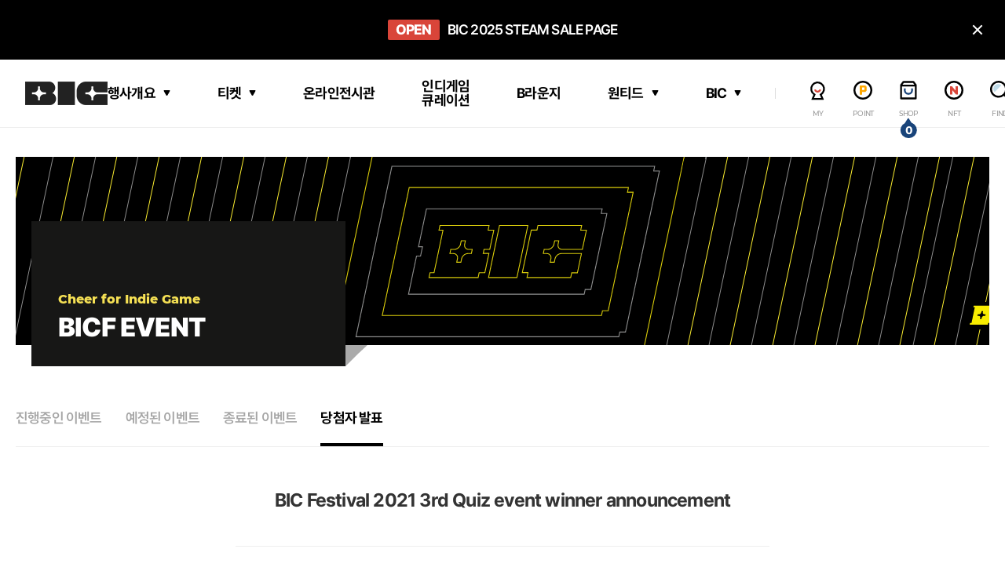

--- FILE ---
content_type: text/html; charset=UTF-8
request_url: https://bicfest.org/events/151
body_size: 37867
content:
<!DOCTYPE html>
<html lang="ko" class="ko">
<head>
    <meta http-equiv="X-UA-Compatible" content="IE=edge" />
<meta name="viewport" content="width=device-width, maximum-scale=1.0,user-scalable=0,  viewport-fit=cover"/>

<!-- seo -->
<meta http-equiv="ScreenOrientation" content="autoRotate:disabled"/>
<title>Busan Indie Connect Festival</title>
<meta name="title" content="Busan Indie Connect Festival">
<meta name="description" content="Busan Indie Connect Festival">
<meta property="og:type" content="website">
<meta property="og:title" content="부산인디커넥트페스티벌">
<meta property="og:description" content="부산인디커넥트페스티벌">
<meta property="og:image" content="/share/img/og_image_24.png">
<meta property="og:url" content="http://bicfest.org/">

<!-- favicon -->
<link rel="shortcut icon" href="/share/img/favicon.ico" type="image/x-icon">
<link rel="icon" href="/share/img/favicon.ico" type="image/x-icon">

<!-- css -->
<link rel="stylesheet" href="/share/css/swiper.css">
<link rel="stylesheet" href="/share/css/jquery.mCustomScrollbar.min.css">
<link rel="stylesheet" href="/share/css/jquery-ui.min.css">

<link rel="stylesheet" href="/share/css/reset.css?ver=3">
<link rel="stylesheet" href="/share/css/fonts.css?ver=3">
<link rel="stylesheet" href="/share/css/common.css?ver=3.4">
<link rel="stylesheet" href="/share/css/main.css?ver=4">
<link rel="stylesheet" href="/share/css/sub.css?ver=5">
<link rel="stylesheet" href="/share/css/report.css?ver=3">
<link rel="stylesheet" href="/share/css/keyframes.css?ver=3">
<!--IE to Edge redirection-->
<script>
	if(/MSIE \d|Trident.*rv:/.test(navigator.userAgent)) {
		window.location = 'microsoft-edge:' + window.location;    
		setTimeout(function() {    
			window.location = '/browserSupport';    
		}, 1);    
	}
</script>

<!-- js : primary -->
<script src="/share/js/vendor/jquery-3.4.1.min.js"></script>    

<!-- 2023년 7월 이전 -->
<!-- Global site tag (gtag.js) - Google Analytics -->
<!--
<script async src="https://www.googletagmanager.com/gtag/js?id=UA-179231306-1"></script>
<script>
window.dataLayer = window.dataLayer || [];
function gtag(){dataLayer.push(arguments);}
gtag('js', new Date());
gtag('config', 'UA-179231306-1');
</script>
-->
<!-- 2023년 7월 이후 -->
<!-- Google tag (gtag.js) -->
<script async src="https://www.googletagmanager.com/gtag/js?id=G-D9RLS10ZR6"></script>
<script>
  window.dataLayer = window.dataLayer || [];
  function gtag(){dataLayer.push(arguments);}
  gtag('js', new Date());
  gtag('config', 'G-D9RLS10ZR6');
</script>

<script>
	
function onImgError(image){
    image.onerror = "";
    $(image).parent().addClass('error')
    return true;
}

</script></head>
<body class="sub ">
    <!-- 
		 -->


<header id="header">
	<div class="top-bnr">
		<div class="swiper-container">
			<div class="swiper-wrapper">
																										<div class="swiper-slide">
					<div class="marquee">
						<a href="https://store.steampowered.com/curator/31736249/sale/bic2025" class="marquee-content">
							<div class="item">
								<span class="tbnr-blk">OPEN</span>BIC 2025 STEAM SALE PAGE</div>
						</a>
					</div>
				</div>	
																										<div class="swiper-slide">
					<div class="marquee">
						<a href="https://store.onstove.com/store/bicfest2025" class="marquee-content">
							<div class="item">
								<span class="tbnr-blk">OPEN</span>BIC 2025 X 스토브인디 콜라보 페이지</div>
						</a>
					</div>
				</div>	
																										<div class="swiper-slide">
					<div class="marquee">
						<a href="https://bicfest.org/blounge" class="marquee-content">
							<div class="item">
								<span class="tbnr-blk">OPEN</span>테스트 플랫폼 &#039;비라운지&#039; 오픈</div>
						</a>
					</div>
				</div>	
																										<div class="swiper-slide">
					<div class="marquee">
						<a href="https://bicfest.org/curation" class="marquee-content">
							<div class="item">
								<span class="tbnr-blk">OPEN</span>&#039;인디게임 큐레이션&#039; 페이지 오픈!</div>
						</a>
					</div>
				</div>	
				</div>
		</div>
		<a href="#" class="close-btn"><i class="ri-close-fill"><span class="a11y">닫기</span></i></a>		
	</div>
	<div class="inner">
		<h1 class="logo">
			<a href="/index">
				<img src="/share/img/2025/logo.png" alt="Busan indie connect festival">
			</a>
		</h1>
	
		<!-- gnb 메뉴들 -->
		<nav id="gnb">
			<ul class="mn_u1">
			
								
							<!-- 로그인 아닐 때 -->
												<!-- 로그인 여부 -->
			
																	
							<!-- 로그인 아닐 때 -->
										<li class="mn_l1 more">
																														<a class="mn_a1" href="/overview">행사개요</a>            	
								        	
									
																				<div class="sub">
								<ul class="mn_u2">
																	                        	
									<li class="mn_l2"><a href="/overview#schedule" class="mn_a2">일정</a></li>
									            		        	
																	                        	
									<li class="mn_l2"><a href="/overview#venue" class="mn_a2">장소</a></li>
									            		        	
																	                        	
									<li class="mn_l2"><a href="/overview#keyvisual" class="mn_a2">키비주얼</a></li>
									            		        	
																	                        	
									<li class="mn_l2"><a href="/overview#sponsor" class="mn_a2">스폰서</a></li>
									            		        	
																	                        	
									<li class="mn_l2"><a href="/overview#partner" class="mn_a2">파트너</a></li>
									            		        	
																</ul>
							</div>
									
											</li>
												<!-- 로그인 여부 -->
			
																	
							<!-- 로그인 아닐 때 -->
										<li class="mn_l1 more">
																														<a class="mn_a1" href="/tickets">티켓</a>            	
								        	
									
																				<div class="sub">
								<ul class="mn_u2">
																	                        	
									<li class="mn_l2"><a href="/tickets#ticket" class="mn_a2">티켓 종류</a></li>
									            		        	
																	                        	
									<li class="mn_l2"><a href="/tickets#guide" class="mn_a2">관람 가이드</a></li>
									            		        	
																	                        	
									<li class="mn_l2"><a href="/tickets#register" class="mn_a2">초대권 등록</a></li>
									            		        	
																</ul>
							</div>
									
											</li>
												<!-- 로그인 여부 -->
			
								
							<!-- 로그인 아닐 때 -->
										<li class="mn_l1 ">
																														<a class="mn_a1" href="/exhibition/0">온라인전시관</a>            	
								        	
									
																				<div class="sub">
								<ul class="mn_u2">
																</ul>
							</div>
									
											</li>
												<!-- 로그인 여부 -->
			
																	
							<!-- 로그인 아닐 때 -->
												<!-- 로그인 여부 -->
			
								
							<!-- 로그인 아닐 때 -->
										<li class="mn_l1 ">
																														<a class="mn_a1" target="_blank" href="/curation">인디게임 큐레이션</a>
								        	
									
																				<div class="sub">
								<ul class="mn_u2">
																</ul>
							</div>
									
											</li>
												<!-- 로그인 여부 -->
			
								
							<!-- 로그인 아닐 때 -->
										<li class="mn_l1 ">
																														<a class="mn_a1" target="_blank" href="/blounge">B라운지</a>
								        	
									
																				<div class="sub">
								<ul class="mn_u2">
																</ul>
							</div>
									
											</li>
												<!-- 로그인 여부 -->
			
																	
							<!-- 로그인 아닐 때 -->
										<li class="mn_l1 more">
																														<a class="mn_a1" href="/report/reportList/proc">원티드</a>            	
								        	
									
																				<div class="sub">
								<ul class="mn_u2">
																	                        	
									<li class="mn_l2"><a href="/report/reportList/proc" class="mn_a2">진행중인 원티드</a></li>
									            		        	
																	                        	
									<li class="mn_l2"><a href="/report/reportList/end" class="mn_a2">종료된 원티드</a></li>
									            		        	
																	                        	
									<li class="mn_l2"><a href="/report/reportList/my" class="mn_a2">나의 신청내역</a></li>
									            		        	
																</ul>
							</div>
									
											</li>
												<!-- 로그인 여부 -->
			
																	
							<!-- 로그인 아닐 때 -->
										<li class="mn_l1 more">
																														<a class="mn_a1" href="/festival02">BIC</a>            	
								        	
									
																				<div class="sub">
								<ul class="mn_u2">
																	                        	
									<li class="mn_l2"><a href="/festival02" class="mn_a2">BIC소개</a></li>
									            		        	
																	                        	
									<li class="mn_l2"><a href="/boards/ntc/ids" class="mn_a2">공지사항</a></li>
									            		        	
																	                        	
									<li class="mn_l2"><a href="/boards/rpb/ids" class="mn_a2">보도자료</a></li>
									            		        	
																</ul>
							</div>
									
											</li>
												<!-- 로그인 여부 -->
						</ul>
		</nav>
	
		<!-- 유틸리티 메뉴들 -->
		<div id="utill">
									<!-- <div class="utill-item btn-beta">
				<a href="/blounge" target="_blank">
					<div class="icon"><img src="/share/img/2022/gnb-beta.svg" alt="b Lounge"></div>
					<span class="name">B LOUNGE</span>
				</a>
			</div> -->
						<div class="utill-item btn-my">
							<a href="/mypage06/1" class="my">
					<div class="icon"><img src="/share/img/2022/gnb-my.svg" alt="MY"></div>
					<span class="name">MY</span>
				</a>
							<div class="utill-sub">
										<a href="javascript:void(0)" class="utill-sub-item btn-login">로그인</a>                
					<a href="https://bicfest.org/members" class="utill-sub-item">회원가입</a>                
									</div>
			</div>
			<div class="utill-item btn-point">
				<a href="/point_01" class="point">
					<div class="icon"><img src="/share/img/2022/gnb-point.svg" alt="POINT"></div>
					<span class="name">POINT</span>
				</a>
				<div class="utill-sub">                
					<a href="/point_01" class="utill-sub-item">포인트안내</a>           		
					<a href="/point_02" class="utill-sub-item" >포인트내역</a>       
				</div>
			</div>
													<div class="utill-item btn-shop">
				<a href="/shop_04" class="shop">
					<div class="icon"><img src="/share/img/2022/gnb-shop.svg" alt="SHOP"></div>
					<span class="name">SHOP</span>
					<span class="number">0</span>
				</a>
				<div class="utill-sub">                
					<!-- <a href="/shop_03" class="utill-sub-item">초대권등록</a>           		 -->
					<a href="/shop_04" class="utill-sub-item" >BIC쇼핑몰</a>       	
					<a href="/cart_01" class="utill-sub-item" >장바구니</a>
				</div>
			</div>
			<div class="utill-item btn-nft">
				<a href="/nft/list" class="nft">
					<div class="icon"><img src="/share/img/2023/gnb-nft.svg" alt="nft"></div>
					<span class="name">NFT</span>
				</a>
			</div>
			<div class="utill-item btn-search">
				<a href="#" class="search">
					<div class="icon"><img src="/share/img/2022/gnb-find.svg" alt="FIND"></div>
					<span class="name">FIND</span>
				</a>
			</div>
			<div class="utill-item btn-lang">
				<a href="#" class="lang">
					<div class="icon"><img src="/share/img/2022/gnb-lang.svg" alt="LANG"></div>
					<span class="name">LANG</span>
				</a>
				<div class="utill-sub">                
					<a href="https://bicfest.org/locale/ko" class="utill-sub-item active">KOR</a>
					<a href="https://bicfest.org/locale/en" class="utill-sub-item">ENG</a>
									</div>
			</div>
			
		</div>

		<!-- 모바일 메뉴 버튼-->
		<a href="#" class="m-nav-btn">
			<span class="a11y">메뉴</span>
			<div class="icon-menu">
				<span class="bar"></span>
			</div>
		</a>

		<!-- 모바일 메뉴 패널 -->
		<div id="mo-nav">
			<div class="top">
				<div class="mo-lang-list">
					<a href="https://bicfest.org/locale/ko" class="lang-item kor active">KOR</a>
					<a href="https://bicfest.org/locale/en" class="lang-item eng">ENG</a>
				</div>
				<div class="slogan">
					<div class="title">BUSAN INDIE <br>CONNECT <br>FESTIVAL</div>
				</div>
			</div>
			
			<div class="mo-utill-list">
								<a href="javascript:void(0)" class="menu-item btn-login">로그인</a>                
				<a href="https://bicfest.org/members" class="menu-item">회원가입</a>                
								
				<a href="/shop_04" class="menu-item">SHOP</a>
			</div>
			<div class="mo-nav-list">
				<ul class="mn_u1">

														<!-- 로그인 아닐 때 -->	
						    					
								<!-- 로그인 여부 -->
														<!-- 로그인 아닐 때 -->	
						 
						<li class="mn_l1 more">
																																		<a class="mn_a1" href="/overview">행사개요</a>            	
									            	
										
																							<div class="sub">
									<ul class="mn_u2">
																			                        	
										<li class="mn_l2"><a href="/overview#schedule" class="mn_a2">일정</a></li>
										            		        	
																			                        	
										<li class="mn_l2"><a href="/overview#venue" class="mn_a2">장소</a></li>
										            		        	
																			                        	
										<li class="mn_l2"><a href="/overview#keyvisual" class="mn_a2">키비주얼</a></li>
										            		        	
																			                        	
										<li class="mn_l2"><a href="/overview#sponsor" class="mn_a2">스폰서</a></li>
										            		        	
																			                        	
										<li class="mn_l2"><a href="/overview#partner" class="mn_a2">파트너</a></li>
										            		        	
																		</ul>
								</div>
										
													</li>
						    					
								<!-- 로그인 여부 -->
														<!-- 로그인 아닐 때 -->	
						 
						<li class="mn_l1 more">
																																		<a class="mn_a1" href="/tickets">티켓</a>            	
									            	
										
																							<div class="sub">
									<ul class="mn_u2">
																			                        	
										<li class="mn_l2"><a href="/tickets#ticket" class="mn_a2">티켓 종류</a></li>
										            		        	
																			                        	
										<li class="mn_l2"><a href="/tickets#guide" class="mn_a2">관람 가이드</a></li>
										            		        	
																			                        	
										<li class="mn_l2"><a href="/tickets#register" class="mn_a2">초대권 등록</a></li>
										            		        	
																		</ul>
								</div>
										
													</li>
						    					
								<!-- 로그인 여부 -->
														<!-- 로그인 아닐 때 -->	
						 
						<li class="mn_l1 more">
																																		<a class="mn_a1" href="/exhibition/0">온라인전시관</a>            	
									            	
										
																							<div class="sub">
									<ul class="mn_u2">
																		</ul>
								</div>
										
													</li>
						    					
								<!-- 로그인 여부 -->
														<!-- 로그인 아닐 때 -->	
						    					
								<!-- 로그인 여부 -->
														<!-- 로그인 아닐 때 -->	
						 
						<li class="mn_l1 more">
																																		<a class="mn_a1" target="_blank" href="/curation">인디게임 큐레이션</a>
									            	
										
																							<div class="sub">
									<ul class="mn_u2">
																		</ul>
								</div>
										
													</li>
						    					
								<!-- 로그인 여부 -->
														<!-- 로그인 아닐 때 -->	
						 
						<li class="mn_l1 more">
																																		<a class="mn_a1" target="_blank" href="/blounge">B라운지</a>
									            	
										
																							<div class="sub">
									<ul class="mn_u2">
																		</ul>
								</div>
										
													</li>
						    					
								<!-- 로그인 여부 -->
														<!-- 로그인 아닐 때 -->	
						 
						<li class="mn_l1 more">
																																		<a class="mn_a1" href="/report/reportList/proc">원티드</a>            	
									            	
										
																							<div class="sub">
									<ul class="mn_u2">
																			                        	
										<li class="mn_l2"><a href="/report/reportList/proc" class="mn_a2">진행중인 원티드</a></li>
										            		        	
																			                        	
										<li class="mn_l2"><a href="/report/reportList/end" class="mn_a2">종료된 원티드</a></li>
										            		        	
																			                        	
										<li class="mn_l2"><a href="/report/reportList/my" class="mn_a2">나의 신청내역</a></li>
										            		        	
																		</ul>
								</div>
										
													</li>
						    					
								<!-- 로그인 여부 -->
														<!-- 로그인 아닐 때 -->	
						 
						<li class="mn_l1 more">
																																		<a class="mn_a1" href="/festival02">BIC</a>            	
									            	
										
																							<div class="sub">
									<ul class="mn_u2">
																			                        	
										<li class="mn_l2"><a href="/festival02" class="mn_a2">BIC소개</a></li>
										            		        	
																			                        	
										<li class="mn_l2"><a href="/boards/ntc/ids" class="mn_a2">공지사항</a></li>
										            		        	
																			                        	
										<li class="mn_l2"><a href="/boards/rpb/ids" class="mn_a2">보도자료</a></li>
										            		        	
																		</ul>
								</div>
										
													</li>
						    					
								<!-- 로그인 여부 -->
								</ul>
			</div>
		</div>

		<!-- 검색패널 -->
		<div id="search">
			<div class="inner">
				<form name='search_form' action="https://bicfest.org/search" method='get'>			
					<div class="input_box">
						<input type="text" placeholder="검색어를 입력해주세요" title="통합검색 - 검색어를 입력해주세요" name='search_word'>
						<button type="submit" class="btn search blue">검색</button>
					</div>
				</form>
			</div>
		</div>   
	</div>
</header>

<div class="login_popup cm-popup">
    <div class="popup_wrapper">
        <a href="#" class="close" onclick="location.href='/';">닫기</a>
        <div class="popup_header">
            <div class="title">로그인</div>      
            <div class="exp">로그인을 해주세요</div>      
        </div>
        <div class="popup_body">
            <form method="POST" action="https://bicfest.org/login">
            <input type="hidden" name="_token" value="v8gFFoTmh9AC3owmBuOR7J2QsASMI1ol1LRAfDXf">                <div class="cm-input">
                    <label>
                        <div class="cm-input-top">
                            <div class="label">아이디</div>
                            <div class="guide"></div>
                        </div>
                        <div class="cm-input-box">
                            <input id="login_id" placeholder = "아이디를 입력해주세요" type="text" class="form-control " name="login_id" required autocomplete="login_id" autofocus>
                        </div>                           
                                            </label>
                </div>
                <div class="cm-input">
                    <label>
                        <div class="cm-input-top">
                            <div class="label">비밀번호</div>
                            <div class="guide"></div>
                        </div>
                        <div class="cm-input-box">
                            <input id="password" placeholder = "비밀번호를 입력해주세요"  type="password"  class="form-control " name="password" required autocomplete="current-password">
                        </div>   
                                                  
                    </label>
                </div>
                <div class="cm-btn-wrapper">
                    <button type="submit" class="cm-btn blue">로그인</button>
					<div class="cm-btn-etc">
						<a href="https://bicfest.org/id_search" class="etc-btn">아이디 찾기</a>
						<a href="https://bicfest.org/pwd_search" class="etc-btn">비밀번호 찾기</a>
					</div>
                </div>
            </form>
        </div>  
    </div>
</div>
<script>
    (function loginPop(){
        var btn = $('.btn-login');
        var popup = $('.login_popup');
        var close_btn = $('.login_popup .close');
        var scrollPosition = 0;

        btn.on('click', function(e){
            e.preventDefault();
            popup.show();
            popup.addClass('on');
            
            scrollPosition = window.pageYOffset;
            $('html').css('top', -scrollPosition);                
            $('html').addClass('lock');
        })

        close_btn.on('click', function(e){
            e.preventDefault();
            popup.hide();
            popup.removeClass('on');
            $('html').removeClass('lock');
            $(window).scrollTop(scrollPosition);
        })

		window.loadLoginPopup = function(){
			popup.show();
            popup.addClass('on');
			scrollPosition = window.pageYOffset;
            $('html').css('top', -scrollPosition);                
            $('html').addClass('lock');
		}


    })();
    
    //playg 스크립트 testing.bicfest.org 환경에서 
    //Maximum execution time of 30 seconds exceeded 에러 발생시켜 백업 후 제거
</script>
<script src="https://bicfest.org/js/security.js"></script>
    
<div class="m-container">
        <div class="sub_top pic_06">
    <div class="inner">
        <p class="sub_title mont">Cheer for Indie Game</p>
        <h3 class="title mont">BICF Event</h3>
        <nav class="sub_nav">
            <ul class="sub_list">
                <li class="item "><a href="https://bicfest.org/eventMenu/event_01/all">진행중인 이벤트</a></li>
                <li class="item "><a href="https://bicfest.org/eventMenu/event_02/all">예정된 이벤트</a></li>
                <li class="item "><a href="https://bicfest.org/eventMenu/event_03/all">종료된 이벤트</a></li>
                <li class="item on"><a href="https://bicfest.org/eventMenu/event_04/all">당첨자 발표</a></li>        
            </ul>
        </nav>
    </div>        
</div>    <div class="sub_content event">
        <div class="inner">
            <div class="sub_event_view">
                <div class="top">
                    <div class="title">BIC Festival 2021 3rd Quiz event winner announcement</div>
                </div>

                <div class="content">
                                            <p style="text-align:center"><span style="font-size:18px"><u><strong>BIC Festival 2021 3rd Quiz event winner announcement</strong></u></span></p>

<p style="text-align:center">&nbsp;</p>

<p style="text-align:center"><br />
<span style="font-size:16px">Thank you for everyone who participated our event!<br />
<u>Please check the winner down below</u></span><br />
&nbsp;</p>

<p style="text-align:center"><br />
<span style="font-size:16px"><strong>[List of Winners]</strong><br />
Facebook : 안하늘 / 서범석 / 염태림<br />
Instagram : ttr_421 / lkehi / thelimstown / joannes_hyoni<br />
Twitter : jeongssi21 / knee420 / chu_sangwoo<br />
(10 persons)</span><br />
&nbsp;</p>

<p style="text-align:center"><br />
<span style="font-size:16px">Next quiz event will be open on 17th of Aug at 3pm. Please stay tuned with us!</span></p>
                                    </div>
                                <!-- 답글등록 레이어팝업 시작 + 이미지 첨부 기능 추가된 팝업-->
                <div class="reply_form_wrapper">
                    <div class="reply_form">
						<form name="comment_form" id='comment_form' method="post"
							  onsubmit="return frm_check(this.form)"  enctype="multipart/form-data" action="https://bicfest.org/eventcomments">
							<input type="hidden" name="_token" value="v8gFFoTmh9AC3owmBuOR7J2QsASMI1ol1LRAfDXf">							<input type='hidden' name='event_id' value="151">
							<input type='hidden' name='comment_id' id='comment_id' value="-1">
							<input type='hidden' name='msg' id='msg' value="r">

                            <div class="content">
                                <h4 class="h_01">댓글</h4>
                                <div class="textarea">
                                    <textarea id='content' name='content' placeholder="댓글을 입력해주세요."></textarea>
                                </div>
                            </div>
                            <div class="attachment">
                                <div class="input_box file">
                                    <div class="input_box">
                                        <input type="text" id='file_field' name='attach1_txt' class="file_field" placeholder="파일선택" readonly>
                                    </div>
									<input type='hidden' name='attach1_origin' id='attach1_origin' value="">
                                    <label for="file">파일업로드</label>
                                    <input type="file" id="file" name='file' class="file_input">
                                </div>
                                <script>
                                    var file_input = document.querySelector('.file_input');

                                        file_input.addEventListener('change', function(){

												var fileName = this.files[0].name;
												var file_field = this.parentNode.querySelector('.file_field');
												file_field.value = fileName;

												readURL(this);

                                        })

                                        function readURL(input){
                                            if (input.files && input.files[0]) {
                                                var reader = new FileReader();

                                                reader.onload = function (e) {
                                                        var frame = $('.img_preview')
                                                        var imgPreview = '<figure>';
                                                        imgPreview += '<img id="preview" src="'+e.target.result+'" alt="upload_image">'
                                                        imgPreview += '<a href="#" class="remove">remove</a>'
                                                        imgPreview += '</figure>'

                                                        frame.html(imgPreview)

                                                }
                                                reader.readAsDataURL(input.files[0]);
                                            }
                                        }

                                        $('.event').on('click', '.img_preview .remove', function(){
                                                // other browser 일때 input[type=file] init.
                                                $('.file_field').val("");
                                                $('#file').val("");
                                                $('.img_preview').remove();

                                                return false;
                                        })


                                </script>
                            </div>
                            <div class="img_preview">
                            </div>
                            <button type="submit" class="button enroll" id="submit_button" >등록하기</button>
                        </form>
                        <a href="#" class="close">close</a>
                    </div>
                </div>
                <!-- 답글등록 레이어팝업 끝-->
            </div>
        </div>
    </div>
</div>



<script>

	function getMsg(number){

		var eng_msg = new Array(
			'Input Contents, please', 'Do you want to register your comment?', 'Do you want to modify your comment?'
		);

		var kor_msg = new Array(
			'내용을 입력하세요.', '댓글을 등록하시겠습니까?', '댓글을 수정하시겠습니까?'
		);

					return kor_msg[number];
		
	}

	function frm_check() {


		if($("#content").val()==0){
			alert(getMsg(0));
			$("#content").focus();
			return false;
		}

		var msg_num = ($('#msg').val()=='r') ? 1 : 2 ;
		var answer = confirm(getMsg( msg_num ));

		if(answer==true)
			return true;
		else
			return false;

	}

	$(document).ready(function(){


		
		$('#register_button').click(function(){
			$('#content').attr('placeholder', '댓글을 작성해주세요.');
			$('#comment_id').val('-1');
			$('#content').val("");
			$('#msg').val('r');
			$('#submit_button').html('등록하기');
		});

		$(':button').click(function(){
			if($(this).attr('id')=='register_button') return;
			console.log($(this).attr('id'));
			if($(this).attr('id')!=null)
				if($(this).attr('id').indexOf('edit_') != -1){
					var ids = $(this).attr('id').split('_');
					$('#comment_id').val(ids[1]);
					$('#content').val($('#content_'+ids[1]).find('span').html());
					var img_name = $('#img_'+ids[1]).val();
					console.log(img_name);
					$('#attach1_origin').val(img_name);
					$('#file_field').val( ($('#attach1_origin').val() == "") ? "" : $('#attach1_origin').val().split('//')[1] ) ;
					$('#msg').val('e');
					$('#submit_button').html('수정하기');
				}
		});

	});

</script>

    <footer id="footer">
    <div class="f-inner">
		<div class="f-left">
			<div class="content">
				<div class="f-logo"><img src="/share/img/2025/f-logo.png" alt="부산인디커넥트페스티벌 조직위원회"></div>
				<div class="f-sns">
					<ul class="sns_list">
													<li class="icon facebook"><a href="https://www.facebook.com/BICfestival/" target="_blank"></a></li>
																			<li class="icon twitter"><a href="https://twitter.com/BIC_Festival" target="_blank"></a></li>
																			<li class="icon instagram"><a href="https://www.instagram.com/bicfest_official/" target="_blank"></a></li>
																			<li class="icon blog"><a href="https://post.naver.com/bic_fest" target="_blank"></a></li>
																			<li class="icon youtube"><a href="https://www.youtube.com/@UNIVERSE-INDIE" target="_blank"></a></li>
											</ul>
				</div>
			</div>
		</div>
		<div class="f-right">
					<!-- 입력한 정보가 있으면 입력받은 값 -->
			<div class="f-info-zone">
				<div class="f-info">					
					<div class="info-col help">
						<div class="info-title mont">GET HELP</div>
						<div class="col-wrapper">
							<div class="col">
								<ul class="info-list">
									<li>
										<div class="label">TEL</div>
										<div class="txt">070-8855-5058</div>
									</li>
									<li>
										<div class="label">FAX</div>
										<div class="txt">051-746-5502</div>
									</li> 
									<li>
										<div class="label">MAIL</div>
										<div class="txt">support@bicfest.org</div>
									</li>     
									<li>
										<div class="label"></div>
										<div class="txt"></div>
									</li>                        
								</ul>
							</div>
							<div class="col">
								<ul class="info-list f-menu">                                
									<li>
										<div class="label">
											<a href="https://bicfest.org/boards/qna/ids">1:1 문의하기</a>
										</div>
									</li>
									<li>
										<div class="label">
											<a href="https://bicfest.org/personal">개인정보취급방침</a>
										</div>
									</li>                          
									<li>
										<div class="label">
											
										</div>
									</li>
									<li>
										<div class="label">
											
										</div>
									</li>
								</ul>
							</div>
						</div>
					</div>
					<div class="info-col info">
						<div class="info-title mont">OFFICE INFO</div>
						<ul class="info-list">
							<li>
								<div class="label">주사무소</div>
								<div class="txt">부산광역시 해운대구 수영강변대로 140 부산문화콘텐츠콤플렉스 9F 920호</div>
							</li>
							<li>
								<div class="label">사업자번호</div>
								<div class="txt ">828-82-00122</div>
							</li>
							<li>
								<div class="label">통신판매번호</div>
								<div class="txt oneline"> <a class="link" href="https://www.ftc.go.kr/www/bizCommView.do?key=3765&apv_perm_no=2021333015130201202&pageUnit=10&searchCnd=wrkr_no&searchKrwd=8288200122&pageIndex=1" target="_blank">2021-부산해운대-1201</a></div>
							</li>
							<li>
								<div class="label">대표자</div>
								<div class="txt oneline">주성필</div>
							</li>
						</ul>
					</div>                
				</div>				
			</div>
			<div class="f-bottom">
				<div class="f-copy">
					<p class="copy">Ⓒ BIC Festival Organizing Committee, All rights reserved</p>
				</div>
				<!-- <div class="f-sns">
					<ul class="sns_list">
													<li class="icon facebook"><a href="https://www.facebook.com/BICfestival/" target="_blank"></a></li>
																			<li class="icon twitter"><a href="https://twitter.com/BIC_Festival" target="_blank"></a></li>
																			<li class="icon instagram"><a href="https://www.instagram.com/bicfest_official/" target="_blank"></a></li>
																			<li class="icon blog"><a href="https://post.naver.com/bic_fest" target="_blank"></a></li>
																			<li class="icon youtube"><a href="https://www.youtube.com/@UNIVERSE-INDIE" target="_blank"></a></li>
											</ul>
				</div> -->
			</div>
				</div>
    </div>
</footer>
<div class="share_pop_wrapper">
    <div class="share_pop">
        <div class="h_01">공유하기</div>
        <div class="sns_list_wrapper">
            <a href="http://www.facebook.com/sharer/sharer.php?u=https://www.bicfest.org/" class="button facebook" target="_blank"><i class="icon">icon</i>페이스북</a>
            <a href="http://twitter.com/intent/tweet?text=&amp;url=https://www.bicfest.org/" class="button twitter" target="_blank"><i class="icon">icon</i>트위터</a>
            <a href="http://blog.naver.com/openapi/share?title=&amp;url=https://www.bicfest.org/" class="button naver" target="_blank"><i class="icon">icon</i>네이버</a>
            <a href="https://story.kakao.com/share?url=https://www.bicfest.org/" class="button kakao" target="_blank"><i class="icon">icon</i>카카오스토리</a>
        </div>
        <a href="#" class="close">닫기</a>
    </div>
</div>    <div class="browser_alert">
현재 회원님은 인터넷 익스플로러(IE) 10.0 이하 버전을 사용 중에 있습니다.<br>
IE를 업데이트 하거나, 크롬, 웨일, 엣지 등의 최신 웹브라우저를 사용하시기 바랍니다.
    <a href="#" class="close">닫기</a>
</div>    <script src="/share/js/browser.js"></script>
<script src="/share/js/vendor/jquery-ui.min.js"></script>
<script src="/share/js/vendor/jquery.mCustomScrollbar.concat.min.js"></script>
<script src="/share/js/vendor/swiper.min.js"></script>
<script src="/share/js/vendor/jquery.marquee.min.js"></script>
<script src="/share/js/vendor/imagesloaded.min.js"></script>
<script src="/share/js/vendor/ofi.min.js"></script>
<script src="/share/js/vendor/gsap.min.js"></script>
<script src="/share/js/vendor/ScrollToPlugin.min.js"></script>
<script src="https://fastly.jsdelivr.net/npm/intersection-observer@0.7.0/intersection-observer.js"></script>
<script src="/share/js/vendor/lazyload.min.js"></script>
<script src="/share/js/vendor/stickyfill.min.js"></script>
<script src="/share/js/layout.js?ver=3"></script>
<script src="/share/js/layer_popup.js"></script>
<script src="/share/js/sub.js"></script>
<script src="/share/js/form.js"></script>

<script type="text/javascript" src="//wcs.naver.net/wcslog.js"></script>
<script type="text/javascript">
if(!wcs_add) var wcs_add = {};
wcs_add["wa"] = "8aff988ccfe140";
if(window.wcs) {
wcs_do();
}
</script></body>
</html>


--- FILE ---
content_type: text/css
request_url: https://bicfest.org/share/css/reset.css?ver=3
body_size: 2427
content:
@charset "utf-8";
html,body,div,span,object,iframe,h1,h2,h3,h4,h5,h6,p,blockquote,pre,abbr,address,cite,code,del,dfn,em,img,ins,kbd,q,samp,small,strong,sub,sup,var,b,i,dl,dt,dd,ol,ul,li,fieldset,form,label,legend,article,aside,canvas,details,figcaption,figure,footer,header,hgroup,menu,nav,section,summary,time,mark,audio,video{border:0;outline:0;font-size:100%;margin:0;padding:0;line-height:1}
article,aside,details,figcaption,figure,footer,header,hgroup,menu,nav,section{display:block}
ol,ul{list-style:none}
blockquote,q{quotes:none}
blockquote:before,blockquote:after,q:before,q:after{content:"";content:none}
table{border-collapse:collapse;border-spacing:0}
table caption{text-indent:-9999px;font-size:0}
*,:before,:after{-webkit-box-sizing:border-box;box-sizing:border-box}
a{text-decoration:none;color:inherit}
ul,ol,li{list-style:none;margin:0;padding:0}
i{font-style:normal}
p{line-height:inherit}
html{-webkit-text-size-adjust:100%}
img{vertical-align:top}

/* reset - input */
input{-webkit-appearance:none;-moz-appearance:none;appearance:none;font-family:inherit;font-size:inherit;color:inherit;-webkit-border-radius:0;outline-style:none;margin:0;padding:0;border:0}
input:focus,select:focus,textarea:focus,button:focus{outline:0}
input:-webkit-autofill,
input:-webkit-autofill:hover,
input:-webkit-autofill:focus,
input:-webkit-autofill:active{font-size:inherit; font-family: inherit; color:inherit; -webkit-text-fill-color: #222 !important; -webkit-box-shadow: 0 0 0 30px #fff inset;}
input::-ms-check{-ms-filter:alpha(opacity=0);filter:alpha(opacity=0);opacity:0}
@keyframes autofill {
    100% {
      background: transparent;
      color: inherit;
      font-size: inherit;
    }
  }
  
  @-webkit-keyframes autofill {
    100% {
      background: transparent;
      color: inherit;
      font-size: inherit;
    }
  }
input[type="date"]::-webkit-calendar-picker-indicator {
    background: none;
}
input[type="file"]{display:none;}
/* reset - button */
button{font-family:inherit;background:none;cursor:pointer;border-radius:0;border:0; cursor: pointer;}

/* reset - select */
select{-webkit-appearance:none;-moz-appearance:none;appearance:none;font-family:inherit;font-size:inherit;color:inherit;border:0;position:relative; background:transparent}
select::-ms-expand{display:none}

/* reset - textarea */
textarea{font-family:inherit;font-size:inherit;color:inherit;}

/* reset - table */
table caption{text-indent:-9999px;font-size:0}


--- FILE ---
content_type: text/css
request_url: https://bicfest.org/share/css/common.css?ver=3.4
body_size: 32398
content:
@charset "utf-8";
/* font, body lock */
html{font-size:62.5%; -webkit-font-smoothing: antialiased;}
html.lock{position:fixed; top:0; left:0; width:100%; overflow:hidden;}
body{overflow-x:hidden; font-family:"Pretendard",sans-serif; word-break: keep-all; word-wrap: break-word; letter-spacing: -0.05em; line-height:1.1em; font-size:1.6rem; color:#333;}
.score{font-family: 's-core', sans-serif; letter-spacing: -0.11em;}
.mont{font-family: 'Montserrat', "Pretendard",sans-serif; line-height: 1.2em;}
#app{overflow-x:hidden}	
@media screen and (max-width:1023px){html{font-size:56.25%}}
@media screen and (max-width:500px){html{font-size:56%}}

/* helper */
.cl:after{content:""; display:block; clear:both;}
.ellipsis2{ overflow: hidden; -o-text-overflow: ellipsis; text-overflow: ellipsis; display: -webkit-box;  -webkit-line-clamp: 2;    -webkit-box-orient: vertical;}
.a11y, .hidden{position: absolute !important; overflow: hidden; clip: rect(0 0 0 0); width: 1px; height: 1px; white-space: nowrap;}

/* common css - browser alert, layer popu p */
.browser_alert{position:fixed;bottom:40px;left:50%;-webkit-transform:translateX(-50%);-ms-transform:translateX(-50%);transform:translateX(-50%);background:#000;color:#fff;width:800px;height:100px;border-radius:16px;display:-webkit-box;display:-ms-flexbox;display:flex;-webkit-box-align:center;-ms-flex-align:center;align-items:center;-webkit-box-pack:center;-ms-flex-pack:center;justify-content:center;line-height:1.5em;z-index:99999999;text-align:center;display:none;font-size:1.6rem}
.ie11 .browser_alert,.ie10 .browser_alert,.ie9 .browser_alert,.ieOld .browser_alert,.oldEdge .browser_alert{display:-webkit-box;display:-ms-flexbox;display:flex}
.browser_alert .close{display:block;width:40px;height:40px;position:absolute;top:10px;right:10px;text-indent:-9999px}
.browser_alert .close:after{content:"";display:block;width:16px;height:2px;background:#fff;position:absolute;top:18px;left:12px;-webkit-transform:rotate(-45deg);-ms-transform:rotate(-45deg);transform:rotate(-45deg)}
.browser_alert .close:before{content:"";display:block;width:16px;height:2px;background:#fff;position:absolute;top:18px;left:12px;-webkit-transform:rotate(45deg);-ms-transform:rotate(45deg);transform:rotate(45deg)}
@media screen and (max-width:1080px){
	.browser_alert{display:none!important}
}

/* common layer popup - white */
.cm-popup{position: fixed; top:0; right:0; bottom:0; left:0; z-index: 999999; text-align:center; display:none; color:#333; background:rgba(0,0,0,0.5); width:100vw; height: 100%; overflow-y:scroll; -webkit-backdrop-filter: blur(4px); backdrop-filter: blur(4px);}
.cm-popup .popup_wrapper{max-width:400px; width:calc(100% - 4rem); margin:15vh auto 80px; background:#fff; -webkit-border-radius: 4px; -moz-border-radius: 4px; border-radius: 4px; overflow:hidden; padding:3.4em 2.4em 2.4em; position: relative;}
.cm-popup .close{width:40px; height:40px; background:url('../img/sub/close_black.png') no-repeat center center / 40px 40px; text-indent: -9999px; position: absolute; right:16px; top:16px;}
.cm-popup .popup_header{padding-top:2rem; margin-bottom:3rem; padding-bottom:2rem; border-bottom:1px solid #eee; }
.cm-popup .popup_header .title{font-weight:800; font-size:2.4rem; margin-bottom:0.4em;}
.cm-popup .popup_header .exp{color:#888; font-size:1.5rem;}
.cm-popup .cm-btn-wrapper{margin-top: 1rem;}
.cm-popup .cm-btn-wrapper .row{display:flex; justify-content: space-between;}
.cm-popup .cm-btn-wrapper .row .cm-btn{width:calc(50% - 1.5px); margin-top:4px;}
.cm-popup .cm-btn-wrapper .row .cm-btn + .cm-btn{margin-top:4px;}
.login_popup .cm-btn-wrapper{margin-top:3rem;}
.login_popup .sns-area{text-align: center; margin-top:4rem;}
.login_popup .sns-area .title {position: relative; margin-bottom: 2em;}
.login_popup .sns-area .title span{display:inline-block; padding:0 2em; background:#fff;  font-size:1.6rem; letter-spacing: -0.05em; color:#333; position: relative; z-index: 2;}
.login_popup .sns-area .title:after{content:""; display:block; width:100%; height:1px; background:#eee; position: absolute; top:50%; left:0; z-index: 1;}

/* common input */
.cm-input + .cm-input{margin-top:3rem}
.cm-input-top{display:flex; justify-content: space-between; margin-bottom:1.5rem;}
.cm-input .label{font-weight:500; font-size:1.5rem; color:#222}
.cm-input .guide{font-size:1.5rem; color:#888}
.cm-input-box{font-size:1.4rem; border:1px solid #eee; border-radius: 2px; height:5rem; line-height: 5rem; overflow: hidden;}
.cm-input-box input{width:100%; height:100%; padding:0 1.2em;  color:#333}

/* common button */
.cm-btn{width:100%; height:5rem; display:flex; align-items: center; justify-content: center; font-size:1.5rem; color:#fff; font-weight:500; background:#305bca; border-radius: 2px;}
.cm-btn.blue{ color:#fff; background:#305bca;}
.cm-btn.l-blue{ color:#333; background:#eee}
.cm-btn-wrapper .cm-btn + .cm-btn{margin-top:5px;}

/* common table */
.cm-table{border:1px solid #eee; border-collapse: collapse; width:100%; table-layout: fixed;}
.cm-table th{background:#f8f9fa}
.cm-table th, .cm-table td , .cm-table tr{border:1px solid #eee; padding:0.8em 1em;}
.cm-table .right,  .cm-table .right *{text-align: right;}
.cm-table .center,  .cm-table .center *{text-align: center;}

/*소셜로그인 공통*/
.social_option .option_list .option_list_item .signup{width:100%; height:40px; margin-bottom: 5px; border:none; color:#fff;}
.social_option .option_list .option_list_item .signup.naver{background:#18c716}
.social_option .option_list .option_list_item .signup.kakao{background:#ffe22c;  color:#222;}
.social_option .option_list .option_list_item .signup.google{background:#fff; color:#222;}
.social_option .option_list .option_list_item .signup.facebook{background:#007ED9}
.social_option .option_list .option_list_item .signup.email{background:#000000}

/*공통 버튼 스타일*/
.common_btn{color:#fff; border:none;display:-webkit-box;display:-webkit-flex;display:-moz-box;display:-ms-flexbox;display:flex; -webkit-box-align: center; -webkit-align-items: center; -moz-box-align: center; -ms-flex-align: center; align-items: center; -webkit-box-pack: center; -webkit-justify-content: center; -moz-box-pack: center; -ms-flex-pack: center; justify-content: center; font-size:16px;}
.common_btn.round{-webkit-border-radius: 4px;-moz-border-radius: 4px;border-radius: 4px; }
.common_btn.big{width:114px; height:44px;}
.common_btn.small{width:114px; height:44px;}
.common_btn.yellow{background:#f8b122}
.common_btn.grey{background:#263643}
.common_btn.blue_g{background: #2e98cc;}

/*레이어팝업공지*/
.winpop{position: fixed; top:130px; left:80px; z-index:9999; max-width:400px;box-shadow: 0 0 20px rgb(0,0,0,0.2);}
.winpop .control{background:#333; display:flex; align-items:center; justify-content:space-between; height:40px;}
.winpop .control .check{display:flex; align-items:center; line-height:20px; padding:10px; color:#fff;}
.winpop .control .close{display:block; height:100%; padding:0 1em; background:#305bca; line-height: 40px; color:#fff;}
.winpop img{max-width:100%; height:auto }
.winpop input[type=checkbox]:checked+label{color:#fff;}
.winpop label:hover{color:#fff;}
@media screen and (max-width:680px){
	.winpop{left:50%; top:50px; transform:translateX(-50%); width:calc(100% - 40px);}
}

/* browser support*/
.ie-alert-page{height:100vh; display:flex; align-items: center; justify-content: center;  flex-direction: column; }
.ie-alert-page .logo{text-align: center; margin-bottom:4.2rem;}
.ie-alert-page .logo img{width:14rem;}
.ie-alert-page .alert-title{font-size:3rem; color:#000; margin-bottom:0.4em; font-weight:700; letter-spacing: -0.05em;}
.ie-alert-page .alert-ment{margin-bottom:2em; font-weight:500; color:#888; line-height: 1.4; font-size:2rem; text-align: center;}
.ie-alert-page .browser-btn-wrapper{display:flex; align-items: center; justify-content: center;}
.ie-alert-page .browser-btn{border:4px solid #eee; padding:1em; width:30rem; margin:0 10px; display:flex; align-items: center; justify-content: center; font-size:2rem; font-weight:700; letter-spacing: -0.05em; color:#111; transition:border 0.2s}
.ie-alert-page .browser-btn:hover{border-color:#000;}
.ie-alert-page .browser-btn img{width:3rem; margin-right:16px;}

/* layout - common */
.inner{width:100%; max-width:1480px; padding:0 20px; margin: 0 auto;}
#app{overflow-x:hidden}	
.m-container{min-height:50vh; margin-top:200px;}
html.noBnr .m-container{margin-top:117px;}

/* layout - header */
#header{position: fixed; top:0; left:0; width:100%; border-bottom:1px solid #eee; background:#fff; z-index: 100;}
#header .inner{max-width:1880px; display:flex; align-items: center; padding:0 3.2rem; height:86px;}

/* header : 상단 띠배너 */
#header .top-bnr{background:#000; color:#fff; height:76px; position: relative; font-size:1.8rem; text-align: center; padding:0 100px}
#header .top-bnr .swiper-container{height:100%;}
#header .top-bnr .marquee{display:flex; align-items: center; justify-content: center; height:100%;}
#header .top-bnr .marquee-content{display:flex; font-weight:600; line-height:1.2; width:100%; height:100%; align-items: center; justify-content: center; opacity:0; transition: opacity 0.2s; white-space: nowrap;}
#header .top-bnr .marquee-content .js-marquee-wrapper{display: flex;}
#header .top-bnr .item{display:inline-block;}
#header .top-bnr .item + .item{margin-left:50px;}
#header .top-bnr .tbnr-blk{display:inline-block; line-height:26px; border-radius: 2px; background:#D94539; font-weight: 800; margin-right:10px; padding:0 10px;}
#header .top-bnr .close-btn{position: absolute; right:10px; top:50%; width:50px; height:50px; margin-top:-25px; font-size:24px; display:flex; align-items: center; justify-content: center; background:#000; border-radius: 50%;}

/* layout - header logo*/
#header .logo{flex:none; margin-right:auto;}
#header .logo a{display:block;}

/* layout - header gnb*/
#gnb{height:100%;}
#gnb .mn_u1{display:flex; align-items: center; height:100%; margin-right:20px; position: relative; padding-right:44px; margin-right:28px;}
#gnb .mn_u1:after{content:""; display:block; width:1px; height:14px; background:#ddd; position:absolute; right:0; top:50%; margin-top:-7px;}
#gnb .mn_l1{height:100%; position: relative;}
#gnb .mn_l1 + .mn_l1{margin-left:6rem}
#gnb .mn_l1.more .mn_a1:after{content:""; display:block; width:9px; height:8px; background:url(/share/img/2022/gnb-arrow.svg) no-repeat center; margin-left:10px;}
#gnb .mn_a1{height:100%; color:#000; font-size:18px; font-weight:700; display:flex; align-items: center; justify-content: center;}
#gnb .sub{display:block; position: absolute; top:80%; left:50%; transform: translateX(-50%); background:#000; border-radius: 4px; min-width:12rem; text-align: center; opacity: 0; visibility: hidden; transition: opacity 0.2s; z-index:1; overflow: hidden;}
#gnb .mn_a2{display:block; padding:1em 1.4em; font-size:1.5rem; white-space: nowrap; -webkit-transition: background 0.2s; -o-transition: background 0.2s; transition: background 0.2s; position: relative; color:#fff;}
#gnb .mn_l2:first-child .mn_a2{border-radius: 4px 4px 0 0;}
#gnb .mn_l2:last-child .mn_a2{border-radius: 0 0 4px 4px;}
#gnb .mn_l2 + .mn_l2{border-top:1px solid rgba(255,255,255,0.2)}
#gnb .mn_l1:hover .sub{visibility: visible; opacity: 1;}
#gnb .mn_a2:hover{background:#143280}

/* layout - header utill*/
#utill{display:flex; height:100%;}
#utill .utill-item{text-align: center; position: relative; height:100%;}
#utill .utill-item + .utill-item{margin-left:8px;}
#utill .utill-item a{position: relative; display:flex;flex-direction: column;justify-content: center;height: 100%;color: #fff;}
#utill .utill-item .name{font-size:9px; font-weight:500; color:#999; font-family: 'Montserrat', sans-serif;}
#utill .utill-item .number{position: absolute; background:#000;border-radius: 9999px; min-width:2rem; height:2rem; font-size:1.4rem; font-weight:800; color:#fff; padding:0 0.4em; text-align:center; line-height:2rem;bottom: -14px; left:50%;transform: translateX(-50%);transition: opacity 0.2s;}
#utill .utill-item .number:before{content:""; display:block; width:10px; height:8px; position: absolute; top:-6px; left:50%; margin-left: -5px;}
#utill .utill-item .shop .number{background:#19447A;}
#utill .utill-item .shop .number:before{background:url(/share/img/2022/icon-number-blue.svg) no-repeat; }
#utill .utill-item .my .number{background:#D94539}
#utill .utill-item .my .number:before{background:url(/share/img/2022/icon-number-red.svg) no-repeat; }
#utill .utill-sub{display:block;position: absolute;top: 94%; left:50%;transform: translateX(-50%);background: #000;border-radius: 4px; min-width:8rem;text-align: center;opacity: 0;visibility: hidden;transition: opacity 0.2s; z-index:1;}
#utill .utill-sub-item{display:block; padding:1em 1.4em; font-size:1.5rem; white-space: nowrap; transition: background 0.2s; position: relative;}
#utill .utill-sub-item:first-child{border-radius: 4px 4px 0 0;}
#utill .utill-sub-item:last-child{border-radius: 0 0 4px 4px;}
#utill .utill-sub-item + .utill-sub-item{border-top: 1px solid rgba(255,255,255,0.2);}
#utill .utill-item.on .utill-sub{visibility: visible; opacity: 1;}

/* layout - header menu btn*/
.m-nav-btn{display:flex; align-items: center; padding-left:24px; background:#000; width:78px; height:64px; border-radius: 9999px 0 0 9999px; position: absolute; right:0; bottom:12px;  z-index: 55; transition:background 0.2s; display:none;}
.m-nav-btn .icon-menu{width:18px; position: relative;}
.m-nav-btn .icon-menu:after{top:0;}
.m-nav-btn .icon-menu:before{bottom:0;}
.m-nav-btn .icon-menu:after, .m-nav-btn .icon-menu:before{content:""; width:100%; height:2px; background:#fff; display:block; position: absolute; left:0; -webkit-transition: all 0.2s; -o-transition: all 0.2s; transition: all 0.2s;}
.m-nav-btn .icon-menu .bar{display:block; height:2px; background:#fff; margin:6px 0; -webkit-transition: opacity 0.2s; -o-transition: opacity 0.2s; transition: opacity 0.2s;}    
.m-nav-btn.on .icon-menu .bar{opacity: 0;}
.m-nav-btn.on {background:#f8c822; display:flex;}
.m-nav-btn.on .icon-menu:after{-webkit-transform:rotate(-45deg);-ms-transform:rotate(-45deg);transform:rotate(-45deg); top:6px;}
.m-nav-btn.on .icon-menu:before{-webkit-transform:rotate(45deg);-ms-transform:rotate(45deg);transform:rotate(45deg); bottom:6px;}

/* layout - header search panel */
#search{display:none; width:100%; background:#fff; position:absolute; bottom:-121px; left:0; height:120px; border-bottom:1px solid #eee; z-index: -1;    box-shadow: 0 61px 52px rgb(0 0 0 / 2%);}
#search.on{display:block;}
#search .inner{max-width:830px; height:100%; padding:44px 20px; margin:0 auto;}
#search .inner form{width:100%;}
#search .inner .input_box{border-radius: 4px;overflow: hidden;background: #eee;  height:64px; display:-webkit-box; display:-ms-flexbox; display:flex;-webkit-box-align: center;-ms-flex-align: center;align-items: center;}
#search .inner .input_box input{width:100%; padding:1em 2em; height:100%; background:none; border:none; font-size:18px;color: #000;}
#search .inner .input_box input::placeholder{color:#888;}
#search .inner .input_box input:-webkit-autofill,
#search .inner .input_box input:-webkit-autofill:hover,
#search .inner .input_box input:-webkit-autofill:focus, 
#search .inner .input_box input:-webkit-autofill:active{-webkit-transition: background-color 5000s; transition: background-color 5000s; -webkit-text-fill-color: #fff !important; -webkit-box-shadow: 0 0 0 30px #333 inset;}
#search .inner .input_box .btn{font-size:18px; width:100px; height:48px; color:#fff; background:#000; text-align:center; border:none; -webkit-box-flex:0; -ms-flex:none; flex:none; margin-left: auto; margin-right:8px; border-radius: 4px; font-weight:700}
#search .inner .popular{margin-top:1.2em; display:-webkit-box; display:-ms-flexbox; display:flex; font-size:18px; -webkit-box-align: center; -ms-flex-align: center; align-items: center;}
#search .inner .popular .title{display:-webkit-box;display:-ms-flexbox;display:flex; -webkit-box-align: center; -ms-flex-align: center; align-items: center; margin-right:48px; position: relative;}
#search .inner .popular .title:after{content:""; display:block; width:2px; height:12px; position: absolute; top:50%; right:-26px; background:#dee4e4; margin-top:-6px; opacity: 0.5;}
#search .inner .popular .title .icon{display:block; width:24px; height:24px; background:url('../img/common/mini_search_icon.png') no-repeat center / 24px 24px; text-indent:-9999px; margin-right: 0.5em;}
#search .inner .popular .content{height:100%; display:-webkit-box; display:-ms-flexbox; display:flex;}
#search .inner .popular .content ul{display:-webkit-box;display:-ms-flexbox;display:flex; height:100%; color:#a7a9ab;}
#search .inner .popular .content ul li{margin-right:1em;}
#search .inner .popular .time{-webkit-box-flex:0;-ms-flex:none;flex:none; margin-left:auto; font-family: "Malgun Gothic", "맑은 고딕", sans-serif; font-size:14px; opacity: 0.7;}

/* layout - mobile nav panel */
#mo-nav{display:none; position: fixed; top:0; left:0; right:0; bottom:0; width:100vw; height:100vh; overflow-y:scroll; background:#fff; z-index: 54; color:#000; transition:transform 0.2s; transform: translateX(-100%);}
#mo-nav.on{transform: translateX(0);}
#mo-nav .top{background:#000; padding:0 3rem 6rem;}
.mo-lang-list{display: flex; padding:30px 0;}
.mo-lang-list .lang-item{display: flex; width: 42px; height: 22px; background: #555; margin-right: 2px; color: #fff; align-items: center; justify-content: center; font-size: 13px; font-weight: 700;}
.mo-lang-list .lang-item.active{background: #D94539;}
.slogan{ color: #fff;}
.slogan .title{font-family: 'Versa', sans-serif; font-size: 54px; letter-spacing: -0.075em; margin-bottom: 0.2em; line-height:0.85}
.slogan .title .emp{color:#F5E054; line-height:0.85}
.slogan .sub{font-family: 'Versa', sans-serif; font-size: 14px; letter-spacing: -0.05em;}
.slogan .etc{font-size: 14px;letter-spacing: -0.05em; display:flex;margin-top: 10px;font-weight: 800;}
.slogan .etc .item{display:flex;margin-right: 16px; color:#5a5a5a;}
.slogan .etc .label{margin-right: 8px;}
.slogan .etc .date{letter-spacing: -0.06em;}
.mo-utill-list{display:none; width:100%; justify-content:space-evenly; margin-bottom:3px; font-size:1.5rem; font-weight:500; width:calc(100% - 6rem); margin:-2rem auto 2rem; background:#ddd;}
.mo-utill-list .menu-item{margin-right:1px; display:block; line-height:5rem;text-align: center;background: #eee;color: #000; width:100%;}
.mo-utill-list .menu-item.active{background:#0557ff; color:#fff;}
.mo-utill-list .menu-item:first-child{border-radius: 4px 0 0 4px;}
.mo-utill-list .menu-item:last-child{margin-right:0; border-radius: 0 4px 4px 0;}
.mo-nav-list{padding:0 3rem 14rem; font-size:1.6rem;}
.mo-nav-list .mn_a1{padding:1.5em 0; display:block; font-weight: 500; font-size:1.7rem;}
.mo-nav-list .mn_l1 .sub{ border-bottom:1px solid#eee;}
.mo-nav-list .mn_l1:last-child .sub{border-bottom:none;}
.mo-nav-list .mn_u2{background:#f8f9fa; padding:2em; display:none;}
.mo-nav-list .mn_a2{display:block; padding:0.6em 0;}
.mo-nav-list .mn_l2 + .mn_l2{margin-top:0.3em;}

/* layout - footer */
#footer{background:#eee; position: relative; color:#000; border-top:6px solid #FFA800;}
#footer .f-inner{max-width:1472px; padding:60px 16px; margin:0 auto; display:flex;}
#footer .f-left{width:340px;}
#footer .f-logo{margin-bottom:44px}
#footer .f-right{width:calc(100% - 340px); position: relative;}
#footer .f-info{display:flex; margin-bottom:24px; padding-bottom:16px; border-bottom:1px solid #ddd}
#footer .f-info .info-col.help{max-width:472px; min-width:304px;}
#footer .f-info .info-title{font-family: 'Versa', sans-serif; font-size:20px; margin-bottom:1.2em;}
#footer .f-info .info-list li{display:table-row;}
#footer .f-info .info-list .label{display:table-cell; font-weight:700; padding-bottom:1em; padding-right:2em; line-height:1.1}
#footer .f-info .info-list .txt{display:table-cell; font-weight:600; opacity: 0.5; padding-bottom:1em; line-height:1.1}
#footer .f-copy span{font-size:12px;}
#footer .f-menu{display:flex; margin-top:40px; white-space: nowrap;}
#footer .f-copy{font-size:1.6rem; opacity: 0.5; letter-spacing: 0; padding-top: 12px; line-height:1.1em;}
#footer .f-bottom{display:flex; justify-content: space-between; gap:20px;}
#footer .sns_list{display:flex;}
#footer .sns_list .icon{display:flex;}
#footer .sns_list .icon + .icon{margin-left:5px}
#footer .sns_list .icon a{display:block; width:42px; height:42px; background-repeat: no-repeat; background-position: center; background-size: 100%; border-radius: 8px; overflow: hidden;}
#footer .sns_list .icon.twitter a{background-image:url(/share/img/2022/f-sns-twitter.svg)}
#footer .sns_list .icon.instagram a{background-image:url(/share/img/2022/f-sns-instagram.svg)}
#footer .sns_list .icon.facebook a{background-image:url(/share/img/2022/f-sns-facebook.svg)}
#footer .sns_list .icon.blog a{background-image:url(/share/img/2022/f-sns-naver.svg)}
#footer .sns_list .icon.youtube a{background-image:url(/share/img/2022/f-sns-youtube.svg)}

/* layout - login popup */
.login_popup .cm-btn.blue{background:#000}
.cm-popup .popup_wrapper{margin-top:20vh; padding: 2em 2em 2.4em; width:calc(100% - 2rem); max-width:380px; border-top:6px solid #000; border-radius: 0;}
.cm-popup .cm-btn-etc{margin-top:20px; display:flex;}
.cm-popup .cm-btn-etc .etc-btn{width:50%; text-align: center; position: relative; color:#888; font-weight:500}
.cm-popup .cm-btn-etc .etc-btn:first-child:after{content:""; display:block; width:1px; height:14px; background:#ddd; position: absolute; right:0; top:50%; margin-top:-7px}

/* layout - responsive */
@media screen and (min-width:1024px){
	#utill .utill-item:hover .utill-sub{visibility: visible; opacity: 1;}
	#utill .utill-item:hover .number{opacity: 0;}
	#utill .utill-sub-item:hover{background:#143280}
}
@media screen and (max-width:1200px){
	#gnb{display:none;}	
	#utill{padding-right:68px;}
	#utill .utill-item .number{bottom:28px; left:38px;}
	#utill .utill-item .number:before{display:none;}
	.m-nav-btn{display:flex;}
	#footer .f-inner{display:block; padding-top:40px;}
	#footer .f-logo{display:none;}
	#footer .f-left .content{margin:0;}
	#footer .f-left{width:100%; background:none; margin:0; padding:0 0 20px; text-align: center;}
	#footer .f-left:before{display:none;}
	#footer .f-right{padding-left:0; width:100%;}
	#footer .f-info-zone{max-width:500px; margin:0 auto;}
	#footer .f-info{display:block; }
	#footer .f-info .info-col.help{max-width:100%; margin-bottom: 40px;}
	#footer .f-left .slogan .title{font-size:60px}
	#footer .f-bottom{display:block; text-align: center;}
	#footer .f-menu{margin-top:0;}
	#footer .f-copy{font-size:13px; margin-bottom: 2em;}		
}
@media screen and (max-width:768px){
	.m-container{min-height:100vh; margin-top:192px;}
	html.noBnr .m-container{margin-top:109px;}
	#header .top-bnr{font-size:1.6rem; height:58px; padding: 0 20px;}	
	#header .logo img{width:65px;}
	#utill{padding-right:44px;}
	#utill .utill-item + .utill-item{margin-left:2px;}
	#utill .btn-my, #utill .btn-lang{display:none;}
	#utill .utill-item .shop .number{display:none;}
	.mo-utill-list{display:flex;}
	.m-nav-btn{width:64px; height:54px; bottom:16px;}
	#search .inner .input_box{height:56px;}
	#search .inner .input_box input{padding-left:1em; font-size:16px;}
	#search .inner .input_box .btn{font-size:16px; width:70px; height:40px;}
	#footer .f-left .slogan .title{font-size:44px}
	#footer .f-left .slogan .sub{font-size:15px;}
	#footer .f-left .slogan .etc{display:block;}
	#footer .f-left .slogan .etc .item{justify-content: center;}
	#footer .f-right{padding-top:10px;}
}
@media screen and (max-width:374px){
	#header .inner{padding:0 2rem;}
	#mo-nav .top{padding:0 2rem 6rem;}
	#utill .btn-shop, #utill .btn-search{display:none;}
	#search{display:none !important}
	.slogan .title{font-size:42px;}
	.slogan .sub{font-size:12px;}
	.mo-utill-list{width:calc(100% - 4rem)}
	.mo-nav-list{padding:0 2rem 6rem;}
}

/* input, select, form common style */
input:disabled{background:#eee;}
input{color:#555;}
input::-webkit-input-placeholder{color:#8f9294}
input::-moz-placeholder{color:#8f9294}
input:-ms-input-placeholder{color:#8f9294}
input::-ms-input-placeholder{color:#8f9294}
input::placeholder{color:#8f9294}
input[type=checkbox] {margin: 0 0.8em 0 0; width: 20px; height: 20px; cursor: pointer; background: url('../img/signup/check_off.svg') no-repeat center / 18px 18px;-webkit-box-flex: 0; -ms-flex: 0 0 20px; flex: 0 0 20px; opacity: 0.5;}
input[type=checkbox]:checked{background: url('../img/signup/check_on.svg') no-repeat center / 18px 18px; opacity: 1;}
input[type=radio] {margin: 0 0.8em 0 0; width: 20px; height: 20px; cursor: pointer; background: url('../img/signup/radio_off.svg') no-repeat center /  20px 20px; -webkit-box-flex: 0; -ms-flex: 0 0 20px; flex: 0 0 20px;  opacity: 0.5;}
input[type=radio]:checked{background: url('../img/signup/radio_on.svg') no-repeat center / 20px 20px;  opacity: 1;}
label{cursor: pointer; -webkit-transition: color 0.2s; -o-transition: color 0.2s; transition: color 0.2s;}
label:hover{cursor: pointer; color:#333;}
input[type=checkbox]:checked+label{color:#333;}
input[type=radio]:checked+label{color:#333;}
select {width:100%; height: 5rem; font-size:1em; padding: 0.4em 1.2em; border:1px solid #eee; background:#fff url('../img/signup/select_off.svg') no-repeat right 20px  center;color:#333;}
select:focus{background:#fff url('../img/signup/select_on.svg') no-repeat right 20px center; border: 1px solid #1079e3; -webkit-box-shadow: 0 0 2px #1079e3; box-shadow: 0 0 2px #1079e3;}
.select-box + .input-box{margin-top: 0.4em;}
.multi-box .select-box + .input-box{margin-top: 0;}
.off{display:none !important;}

/* image */
img[data-enlargeable]{cursor: -webkit-zoom-in;cursor: zoom-in;}
.temp_img{text-align:center; max-width:320px; margin:0 auto 1em;}
.temp_img img{width:100%; height:auto;}
.temp{text-align:center;}
.temp .ment{text-align:center; display:inline-block;  margin:0 auto; padding:0.7em 1.4em; background:#f8b122; color:#fff; border-radius:9999px 9999px;}

/*빈글*/
.empty-list {padding-top:4rem;}
.empty-list .badge{width:100px; margin:0 auto; font-size:1.5rem; font-weight:700; line-height:3rem; background:#305bca; color:#fff; text-align: center; position: relative; z-index: 1; }
.empty-list .ment{ padding:8rem 4rem; width:100%; margin:-1.5rem auto 0; text-align: center; color:#888; line-height:1.6em; font-size:1.6rem;}

/* heading */
.h_01, .h_02, .h_03{display:-webkit-box;display:-ms-flexbox;display:flex; -webkit-box-align: center; -ms-flex-align: center; align-items: center; font-size:24px; color:#333; font-weight:900; margin-bottom:1.22em;}
.h_01{background:url(/share/img/rnw/common/titleBadge.svg) no-repeat left top / 5px auto; padding-left:1em; min-height:25px;}
.h_02:before{content:""; display:block; width:1em; height:1em; border:0.25em solid #4bc8d0; margin-top:0.1em; margin-right:0.67em; border-radius: 4px 4px;}
.h_03:before{content:""; display:block; width:0.9em; height:0.9em; border:0.25em solid #cbda31; margin-top:0.1em; margin-right:0.67em; border-radius: 4px 4px; -webkit-transform: rotate(45deg); -ms-transform: rotate(45deg); transform: rotate(45deg);}

/* paragraph */
.p_01{font-size:1.8rem; line-height: 1.5em;}

/*common notice box*/
.cm-notice-box{padding:8rem 3rem; border:8px solid #eee; margin-bottom:4rem; }
.cm-notice-box.center{text-align: center;}
.cm-notice-box p{margin-bottom:0.5em; font-size:1.7rem;}
.cm-notice-box .title{font-size:2rem; font-weight:700; color:#222; margin-bottom:0.5em; line-height:1.3em;}
.cm-notice-box .small{font-size:1.8rem; color:#888; line-height:1.3em;}
.cm-notice-box .alert{font-size:2rem; font-weight:700; color:#305bca; padding:0.8em 1.5em; border-radius: 3px; letter-spacing: 0; line-height:1.3em;}
.cm-notice-box .cm-btn{max-width:24rem; margin:2em auto 0;}

/* tab ui */
.tab_01.depth03{margin-top:-2rem;}
.tab_01 .top{font-size:20px; height:4em;font-weight: 500; color:#ccc; margin:2.4em 0; display:-webkit-box; display:-ms-flexbox; display:flex; -webkit-box-align: center; -ms-flex-align: center; align-items: center; -webkit-box-pack: justify; -ms-flex-pack: justify; justify-content: space-between; border-bottom:1px solid #eee; -ms-flex-wrap:wrap; flex-wrap:wrap; }
.tab_01 .top .downExcel{border:1px solid #eee; padding:0.6em 1em; border-radius:4px;     margin-left: auto;}
.tab_01 .top ul{display:-webkit-box;display:-ms-flexbox;display:flex; -webkit-box-align: center; -ms-flex-align: center; align-items: center; height:100%;}
.tab_01 .top ul li{margin-right:1em; height:100%;}
.tab_01 .top ul li a{height:100%; display:-webkit-box; display:-ms-flexbox; display:flex; -webkit-box-align: center; -ms-flex-align: center; align-items: center; -webkit-box-pack: center; -ms-flex-pack: center; justify-content: center; position: relative; font-weight:600; font-size:18px}
.tab_01 .top ul li.on a{color:#333; font-weight:700}
.tab_01 .top ul li.on a:after{content:""; display:block; width:100%; height:4px; background:#000; position: absolute; bottom:-1px; left:50%; -webkit-transform: translateX(-50%); -ms-transform: translateX(-50%); transform: translateX(-50%);}
.tab_01 .top .pager{display:-webkit-box;display:-ms-flexbox;display:flex; -webkit-box-align: center; -ms-flex-align: center; align-items: center;}
.tab_01 .top .pager .button{text-indent:-9999px; display:block; width:40px; height:40px; border-radius: 4px; border:1px solid #fff; background-repeat:no-repeat; background-size:40px 40px; background-position: center center; -webkit-transition:border 0.2s; -o-transition:border 0.2s; transition:border 0.2s; }
.tab_01 .top .pager .button.prev{background-image:url('../img/sub/icon_pager_prev.png')}
.tab_01 .top .pager .button.next{background-image:url('../img/sub/icon_pager_next.png')}
.tab_01 .top .pager .num{font-size:22px; font-family: 'Montserrat', sans-serif; color:#444; font-weight:700; display:-webkit-box; display:-ms-flexbox; display:flex; -webkit-box-align: center; -ms-flex-align: center; align-items: center; margin:0 20px;}
.tab_01 .top .pager .num .devider{margin:0 10px; }
.tab_01 .tabpanel{display:none;}
.tab_01 .tabpanel.on{display:block;}
.tab_01 li a .num{border-radius: 9999px; min-width:2rem; height:2rem; background:#222; font-size:1.4rem; font-weight:800; padding:0 0.3em; text-align: center; line-height:2rem; opacity: 0.5; color:#fff; margin-left:1rem;}
.tab_01 li.on a .num{opacity: 1;}
@media screen and (max-width:1200px){
    .tab_01{margin:0}
    .tab_01 .top {border-bottom: none; height:auto;}
    .tab_01 .top ul{-ms-flex-wrap: wrap;flex-wrap: wrap; width:100%; border-left:1px solid #eee;}
    .tab_01 .top ul li{width:50%; margin:0; border-right:1px solid #eee; border-bottom:1px solid #eee;  border-top:1px solid #eee;}
    .tab_01 .top ul li a{height:5.4rem; font-size:1.5rem}
	.tab_01 .top ul li:nth-child(3), .tab_01 .top ul li:nth-child(4){margin-top:-1px;}
    .tab_01 .top ul li.on a{font-weight:700;}
    .tab_01 .top ul li.on a:after{display:none;}
}

/* button ui */
.common_button{display:block; width:140px; height:46px; display:-webkit-box; display:-ms-flexbox; display:flex; -webkit-box-align: center; -ms-flex-align: center; align-items: center; -webkit-box-pack: center; -ms-flex-pack: center; justify-content: center;}
.common_button.border{border:1px solid #ddd; color:#333; font-weight:500; -webkit-transition:all 0.4s; -o-transition:all 0.4s; transition:all 0.4s}

/* 포인트모달 추가 */
.point-modal{background:rgba(0,0,0,0.85); position:fixed; left:20px; bottom:20px; border-radius: 8px; padding:14px; z-index: 99; max-width:400px; width:100%;}
.point-modal .modal-inner{display:flex;}
.point-modal .modal-content{color:#fff; font-size:1.5rem; font-weight: 500; letter-spacing: -0.05em; width:calc(100% - 30px); padding-right:1em; padding-top:0.5em; padding-left:0.8em;}
.point-modal .confirm-btn{display:flex; width:30px; height:30px; align-items: center; justify-content: center; color:#fff; font-size:1.8rem;}

--- FILE ---
content_type: text/css
request_url: https://bicfest.org/share/css/main.css?ver=4
body_size: 29062
content:
@charset "UTF-8";  
.main{overflow-x:hidden; margin-top:180px}
html.noBnr .main{margin-top:106px;}
.main .sec-header{position: relative; padding-right:24.8rem; margin-bottom:64px;}
.main .sec-header .flag{padding:12px 26px; font-family: 'Versa', 'Pretendard', sans-serif; font-size:24px; color:#fff; background:#000; display:inline-block; margin-bottom:36px;}
.main .sec-header .flag:before{content:""; display:block; border-top:10px solid transparent; border-left:13px solid transparent; border-right:13px solid #777; border-bottom:10px solid #777; position: absolute; left:0; top:-20px}
.main .sec-header .header-title{font-size:54px; color:#000; font-weight: 700; letter-spacing: -0.04em; line-height: 1.1; margin-bottom:24px;}
.main .sec-header .header-sub{font-size:20px; color:#999; font-weight:600}
.main .sec-header .header-img{position: absolute; right:0; top:-75px; max-width:24.8rem;}
.main .sec-header .header-img img{max-width:100%;}
.main .cmm-more{text-align: center;}
.main .cmm-more .more{white-space:nowrap; padding:0 1.2em; border-radius: 9999px; border:1px solid #000; color:#000; font-size:17px; font-weight:700;  display:inline-block; line-height: 54px; height:56px;}
.main .cmm-control .arrow{display:flex; align-items: center; justify-content: center; width:70px; height:70px; background:#000; font-size:28px; color:#fff; position: absolute; top:50%; transform: translateY(-50%); z-index: 66; transition: background 0.2s;}
.main .cmm-control .arrow.swiper-button-disabled{display:none;}
.main .cmm-control .arrow.left{left:0; border-radius: 0 9999px 9999px 0;}
.main .cmm-control .arrow.right{right:0; border-radius: 9999px 0 0 9999px;}

.main .sec-01{ margin-bottom:100px;}
.main .sec-01 > .inner{max-width:1920px; padding:0 20px; position: relative;}
.main .sec-01 .swiper-container{margin-bottom:30px;}
.main .sec-01 .swiper-slide{position: relative; border-radius: 20px; overflow: hidden; background-color:#eee}
.main .sec-01 .slide-inner{height:0; padding-bottom:38.5638%;}
.main .sec-01 .slide-content{position: absolute; top:0; right:0; bottom:0; left:0; background-position: center; background-size: cover; background-repeat: no-repeat;}
.main .sec-01 .slide-content.video iframe{position: absolute; top:0; right:0; bottom:0; left:0; width:100%; height:100%;}
.main .sec-01 .pagination{text-align: center;}
.main .sec-01 .swiper-pagination-bullet{width:60px; height:5px; background:#000; opacity: 0.15; margin:0 2px; border-radius: 0;}
.main .sec-01 .swiper-pagination-bullet-active{opacity: 1; background:#000;}

.main .sec-03{margin-bottom:100px;}
.main .sec-03 > .inner{position: relative;}
.main .game-list{opacity: 0; transition: opacity 0.2s; padding-top:40px; margin-top:-40px}
.main .game-list.active{opacity: 1;}
.main .game-card{display:block; height:530px; overflow:hidden; border-radius: 20px; cursor: pointer; position: relative; transition: transform 0.2s;}

.main .game-card .card-bg{height:100%; text-align: center; position:relative;}
.main .game-card .card-bg .img-frame{position:relative;}
.main .game-card .card-bg .img-frame:before{content:""; display:block; width:100%; height:0; padding-bottom:100%;}
.main .game-card .card-bg img{width:100%; position:absolute; left:0; top:0; height:100%; object-fit:cover;}
.main .game-card .card-bg .dim{height:100%; z-index:1; position: relative; margin-top:-140px;transition: transform 0.2s;}
.main .game-card .card-content{position: absolute; bottom:0; left:0; width:100%;padding:0 34px 44px 34px; z-index: 55; transform: translateY(140px); transition: transform 0.2s;}
.main .game-card .hardware{display:flex; margin-bottom:14px;}
.main .game-card .hardware .item{height:26px; line-height:26px; padding:0 10px; background:rgba(255,255,255,0.2); color:#fff; font-weight:700; font-size:12px; border-radius: 4px; white-space: nowrap; margin-right:2px;}
.main .game-card .game-title{font-size:28px; color:#fff; font-weight:700; letter-spacing: -0.04em; line-height:1.1; margin-bottom:14px;}
.main .game-card .game-studio{color:#fff; opacity: 0.6; font-size: 16px; font-weight:700; white-space: nowrap; text-overflow: ellipsis;}
.main .game-card .game-desc{color:#fff; opacity:0.8; font-size:15px; font-weight:600; overflow:hidden; text-overflow:ellipsis; display:-webkit-box; -webkit-line-clamp: 2;   -webkit-box-orient: vertical; margin-top:20px; line-height:1.2; opacity: 0; transition: opacity 0.2s; transition-delay: 0.14s; height:2.4em}
.main .game-card .game-btn{display:block; font-size:15px; font-weight:700; color:#fff; white-space: nowrap; height:48px; line-height:46px; text-align:center; border:1px solid #fff; margin-top:30px; border-radius: 10px; opacity: 0; transition: opacity 0.2s; transition-delay: 0.2s;}

.main .sec-02{position: relative; margin-bottom:100px}
.main .sec-02:before{content:""; display:block; width:100%; height:822px; top:-400px; left:0; position: absolute; z-index: -1; background:#f8f9fa}
.main .pick-list{margin-top:-40px; opacity: 0; transition:  opacity 0.2s;}
.main .pick-list.active{opacity: 1;}
.main .pick-list:after{content:""; display:block; clear:both;}
.main .pick-list .inner > .left{float:left; width:352px; margin-right:60px}
.main .pick-list .inner > .right{float:left; width:calc(100% - 412px);background:url(/share/img/2022/pick-bg.png) no-repeat right top / 294px auto; }
.main .pick-list .top{ padding-right:400px;}
.main .pick-list .game-pic{border-radius: 16px; overflow:hidden;box-shadow: 0 10px 20px rgb(0 0 0 / 5%);}
.main .pick-list .game-pic .pic-inner{height:0; padding-bottom:100%; background:#eee;position: relative;}
.main .pick-list .game-pic .pic-inner.error:before{content:"BICF \A Exhibition"; white-space: pre-wrap; line-height:1.5em; display:block; width:100%; height:100%; background:#f8f8f8; color:#eee; font-weight:800; font-family: 'Montserrat',sans-serif; font-size:18px; display:-webkit-box; display:-ms-flexbox; display:flex; -webkit-box-pack: center; -ms-flex-pack: center; justify-content: center; -webkit-box-align: center; -ms-flex-align: center; align-items: center; position: absolute; top:0; left:0; text-align: center;}
.main .pick-list .game-pic .pic-inner.error img{display:none;}
.main .pick-list .game-pic .pic-inner img{position:absolute; left:0; top:0; width:100%; height:100%; object-fit: cover;}
.main .pick-list .game-pic.mobile{display: none;}
.main .pick-list .game-pic img{width:100%; height: auto;}
.main .pick-list .hardware{display:flex; margin-bottom:14px;}
.main .pick-list .hardware .item{height:26px; line-height:26px; padding:0 10px; background:#000; color:#fff; font-weight:700; font-size:12px; border-radius: 4px; white-space: nowrap; margin-right:2px; text-transform:uppercase;}
.main .pick-list .hardware .item.mobile{background:#FFA800}
.main .pick-list .hardware .item.console, .main .pick-list .hardware .item.consol{background:#1ABE61}
.main .pick-list .hardware .item.cloude{background:#0557FF}
.main .pick-list .hardware .item.pc{background:#000}
.main .pick-list .game-title{font-size:38px; color:#000; font-weight:700; letter-spacing: -0.04em; line-height:1.1; margin-bottom:16px; white-space: nowrap; text-overflow: ellipsis;}
.main .pick-list .game-studio{color:#000; opacity: 0.42; font-size: 18px; font-weight:700; white-space: nowrap; text-overflow: ellipsis; margin-bottom:14px;}
.main .pick-list .game-desc{color:#000; opacity:0.8; font-size:17px; font-weight:600; overflow:hidden; text-overflow:ellipsis; display:-webkit-box; -webkit-line-clamp: 2;   -webkit-box-orient: vertical; margin-bottom:22px; line-height:1.3; }
.main .pick-list .game-btn{display:flex; align-items: center; justify-content: center; width:152px; height:50px; border-radius: 9999px; color:#fff; font-size:17px; font-weight: 700; background:#000; margin-bottom:50px; transition: background 0.2s;}
.main .pick-list .game-btn .icon{font-size:20px; font-weight: 400; margin-left:15px;}
.main .pick-list .review-slide-wrapper{width:calc(100% + 10px); margin:0 -5px; padding:0 5px; overflow: hidden; min-height:200px;} 
.main .pick-list .review-slide-wrapper .swiper-container{overflow: visible;}
.main .pick-list .review-list-wrapper{position: relative;}
.main .pick-list .review-list-wrapper .arrow{border-radius: 9999px; width:44px; height:44px; font-size:23px;}
.main .pick-list .review-list-wrapper .arrow.left{left:-32px; top:calc(50% - 20px)}
.main .pick-list .review-list-wrapper .arrow.right{right:-32px; top:calc(50% - 20px)}
.main .pick-list .review-list{padding:0 0 40px; opacity: 0; transition: opacity 0.2s;}
.main .pick-list .review-list.active{opacity: 1;}
.main .pick-list .review-card{background:#fff; box-shadow: 0 4px 6px rgba(0,0,0,0.07); padding:22px 26px; border-radius: 8px; overflow: hidden;}
.main .pick-list .review-card .badge{display:inline-block; margin-bottom:14px; font-weight:500; font-size:13px; padding:0 10px; line-height:26px; height:26px; white-space: nowrap; color:#fff; border-radius: 4px;}
.main .pick-list .review-card .badge.gamer{background:#0aabb3}
.main .pick-list .review-card .badge.bic{background:#0aabb3}
.main .pick-list .review-card .badge.sponsor{background:#cbda31}
.main .pick-list .review-card .badge.press{background:#2073c7}
.main .pick-list .review-card .badge.developer{background:#de0a51}
.main .pick-list .review-card .badge.studio{background:#000}
.main .pick-list .review-card .badge.admin{background:#7f8c8d}
.main .pick-list .review-card .badge.influencer{background:#f39c12}
.main .pick-list .review-card .badge.partner{background:#8e44ad}
.main .pick-list .review-card .name{font-size:17px; font-weight:700; margin-bottom: 13px;}
.main .pick-list .review-card .review-content{color:#000; opacity:0.5; font-size:15px; font-weight:600; overflow:hidden; text-overflow:ellipsis; display:-webkit-box; -webkit-line-clamp: 4;   -webkit-box-orient: vertical; line-height:1.3; height:5.2em;}
.pick-control{display:flex; align-items: stretch; justify-content: center; height:38px;}
.pick-control .arrow{width:38px; height:38px; border:1px solid #ddd; display:flex; align-items: center; justify-content: center; font-size:20px; color:#000; border-radius: 50%;}
.pick-control .pager{margin:0 8px; background:#eee; display:flex; align-items: center; justify-content: center; color:#000; font-size:16px; font-weight:800; border-radius: 9999px; width:100px; height:100%;}
.pick-control .pager .devider{padding:0 5px}

/*sec-04*/
.main .sec-04{padding:10rem 0 5rem;}
.main .sec-04 .inner{position: relative;}
.main .sec-04 .swiper-container{width: 100%; position: relative; margin-top:-40px}
.main .sec-04 .swiper-wrapper{margin-bottom:8rem}
.main .sec-04 .list-item .poster{width:100%; padding-bottom:54%; height:0; overflow:hidden; border-radius: 8px; position: relative; margin-bottom:2.5rem;}
.main .sec-04 .list-item .poster img{position: absolute; top:0; left:0; width:100%; height:auto;}
.main .sec-04 .list-item .badge{display:-webkit-box;display:-ms-flexbox;display:flex; margin-bottom:2rem;}
.main .sec-04 .list-item .badge span{display:block; width:6.4rem; height:3rem; line-height:3rem; text-align: center; font-weight:700; border-radius: 4px; margin-right:3px; font-size:1.3rem; color:#fff;}
.main .sec-04 .list-item .badge .live{background-color:#62d440}
.main .sec-04 .list-item .badge .end{background-color:#555555}
.main .sec-04 .list-item .badge .replay{background-color:#f8b122}
.main .sec-04 .list-item .info{font-weight:700;}
.main .sec-04 .list-item .info .title{font-size:1.8rem; margin-bottom:0.6em; line-height:1.3em;}
.main .sec-04 .list-item .info .name{font-size:1.6rem; opacity: 0.53; position: relative;}
.main .sec-04 .list-item .info .name + .name{padding-left:10px; margin-left:10px;}
.main .sec-04 .list-item .info .name + .name:before{content:""; display:block; width:4px; height:4px; background:#fff; position: absolute; left:-2px; top:50%; margin-top:-2px; border-radius: 50%; opacity: 0.5;}
.main .sec-04 .cmm-control .arrow{top:130px;}

/*sec-05*/
.main .sec-05{padding:10rem 0 5rem;}
.main .sec-05 .sec-header{margin-bottom:20px}
.main .sec-05 .sec-title{color:#2093ff; position: relative;}
.main .sec-05 .sec-title:before{content:""; display:block; width:100vw; height:6px; background:#2093ff; position: absolute; left:-28px; top:50%; -webkit-transform: translate(-100%, -50%); -ms-transform: translate(-100%, -50%); transform: translate(-100%, -50%); }
.main .sec-05 .tab-nav{margin:3rem 0 4rem; display:-webkit-box; display:-ms-flexbox; display:flex; -webkit-box-align: center; -ms-flex-align: center; align-items: center; -webkit-box-pack: center; -ms-flex-pack: center; justify-content: center;}
.main .sec-05 .tab-nav li{margin:0 3px;}
.main .sec-05 .tab-nav a{display:block; width:12rem; height:5.6rem; line-height:5.6rem; background:#ddd; border-radius: 9999px; text-align: center; font-size:2rem; font-weight:800; color:#888;}
.main .sec-05 .tab-nav a.on{background:#182D80; color:#fff;}
.main .sec-05 .tabPanel{display:none;}
.main .sec-05 .tabPanel.on{display:block;}
.main .sec-05 .recent-list.gallery:after{content:""; display:block; clear: both;}
.main .sec-05 .recent-list.gallery .item{float:left; width:calc(25% - 22.5px); margin-right:30px; margin-bottom:60px;}
.main .sec-05 .recent-list.gallery .item:nth-child(4n){margin-right:0;}
.main .sec-05 .recent-list.gallery .item .poster{padding-bottom:54%; background-size:cover; background-repeat: no-repeat; background-position: center; border-radius: 4px; overflow: hidden; margin-bottom:2rem;}
.main .sec-05 .recent-list.gallery .item .poster.noImg{background:#333;}
.main .sec-05 .recent-list.gallery .item .title{font-size:1.7rem; font-weight:700; white-space:nowrap; margin-bottom:0.5em; overflow: hidden; -o-text-overflow: ellipsis; text-overflow: ellipsis;}
.main .sec-05 .recent-list.gallery .item .date{opacity: 0.8; font-size:1.5rem;}
.main .sec-05 .recent-list.sns{display: -webkit-box;display: -ms-flexbox;display: flex; -ms-flex-wrap: wrap; flex-wrap: wrap;}
.main .sec-05 .recent-list.sns .item{width:calc(25% - 15px); margin-right:20px; margin-bottom:20px; background:#f8f9fa; -webkit-transition:-webkit-transform 0.2s; transition:-webkit-transform 0.2s; -o-transition:transform 0.2s; transition:transform 0.2s; transition:transform 0.2s, -webkit-transform 0.2s;}
.main .sec-05 .recent-list.sns .item:nth-child(4n){margin-right:0;}
.main .sec-05 .recent-list.sns .item figure{overflow:hidden; height:0; padding-bottom:100%;}
.main .sec-05 .recent-list.sns .item figure img{width:100%; height:auto; -webkit-transition:-webkit-transform 0.2s; transition:-webkit-transform 0.2s; -o-transition:transform 0.2s; transition:transform 0.2s; transition:transform 0.2s, -webkit-transform 0.2s;}
.main .sec-05 .recent-list.sns .item .detail{padding:22px;}
.main .sec-05 .recent-list.sns .item .detail .title{font-size:16px; color:#000; font-weight: 500; line-height: 1.4em; height:2.8em; overflow:hidden; -o-text-overflow: ellipsis; text-overflow: ellipsis; white-space: normal; word-wrap:break-word; display:-webkit-box; -webkit-line-clamp:2; -webkit-box-orient:vertical; }
.main .sec-05 .recent-list.sns .item .detail .meta{display:-webkit-box;display:-ms-flexbox;display:flex; -webkit-box-pack: justify; -ms-flex-pack: justify; justify-content: space-between; -webkit-box-align: center; -ms-flex-align: center; align-items: center; margin-top:18px; padding-top:14px; border-top:1px solid #ddd}
.main .sec-05 .recent-list.sns .item .detail .meta .sns_link{display:-webkit-box;display:-ms-flexbox;display:flex;}
.main .sec-05 .recent-list.sns .item .detail .meta .sns_link li{margin-right:4px;}
.main .sec-05 .recent-list.sns .item .detail .meta .sns_link li a{display:block; width:32px; height:32px; background-size: 37px 37px; background-position: center center; background-repeat:no-repeat; text-indent:-9999px; background-color:#111; border-radius: 4px;}
.main .sec-05 .recent-list.sns .item .detail .meta .sns_link li.facebook a{background-image:url('/share/img/main/sns_01.png')}
.main .sec-05 .recent-list.sns .item .detail .meta .sns_link li.twitter a{background-image:url('/share/img/main/sns_02.png')}
.main .sec-05 .recent-list.sns .item .detail .meta .sns_link li.instagram a{background-image:url('/share/img/main/sns_03.png')}
.main .sec-05 .recent-list.sns .item .detail .meta .sns_link li.blog a{background-image:url('/share/img/main/sns_04.png'); background-size:39px 39px;}
.main .sec-05 .recent-list.sns .item .detail .meta .sns_link li.youtube a{background-image:url('/share/img/main/sns_05.png')}
.main .sec-05 .recent-list.sns .item .detail .meta .badge.blog{background:#3acf3d;}
.main .sec-05 .recent-list.sns .item .detail .meta .badge.facebook{background:#2e69e2;}
.main .sec-05 .recent-list.sns .item .detail .meta .badge.twitter{background:#15b0f2;}
.main .sec-05 .recent-list.sns .item .detail .meta .badge.instagram{background:#ee3450;}
.main .sec-05 .recent-list.sns .item .detail .meta .date{font-family: 'Montserrat', sans-serif; font-size:15px; font-weight:500}
.main .sec-05 .recent-list.board{max-width:128rem; margin:0 auto 6rem;}
.main .sec-05 .recent-list.board .item a{display:block; border-bottom:1px solid #ddd; padding:3.6rem 2rem; -webkit-transition: border 0.2s; -o-transition: border 0.2s; transition: border 0.2s;}
.main .sec-05 .recent-list.board .item a:after{content:""; display:block; clear:both;}
.main .sec-05 .recent-list.board .item .date{width:6rem; float:left; height: 6.4rem; display: -webkit-box; display: -ms-flexbox; display: flex; -webkit-box-orient: vertical; -webkit-box-direction: normal; -ms-flex-direction: column; flex-direction: column; -webkit-box-pack: center; -ms-flex-pack: center; justify-content: center;}
.main .sec-05 .recent-list.board .item .date .d{color:#182D80; font-size:3.6rem; text-align: center; font-weight:900; margin-bottom:0.6rem;}
.main .sec-05 .recent-list.board .item .date .ym{font-size:1.4rem; text-align: center; opacity: 0.6;}
.main .sec-05 .recent-list.board .item .title{width:calc(100% - 11.6rem); float:left; overflow: hidden; -o-text-overflow: ellipsis; text-overflow: ellipsis; white-space: nowrap; line-height:6.4rem; font-size:2.4rem; font-weight:800; padding:0 2em;}
.main .sec-05 .recent-list.board .item .go{display:block; width:5.6rem; height:5.6rem;}
.main .sec-05 .recent-list.board .item .go:after{content:""; display:block; width:10px; height:10px; border-left:2px solid #888; border-bottom:2px solid #888; -webkit-transform-origin: center center; -ms-transform-origin: center center; transform-origin: center center; position: absolute; top:50%; right:calc(50% + 1px); -webkit-transform: translate(+50%, -50%) rotate(-135deg) ; -ms-transform: translate(+50%, -50%) rotate(-135deg) ; transform: translate(+50%, -50%) rotate(-135deg) ; opacity: 0.5;}

/*2022 Ã¬Å Â¤Ã­ÂÂ°Ã¬â€žÅ“ Ã«Â±Æ’Ã¬Â§â‚¬ Ã¬Â¶â€ÃªÂ°â‚¬*/
.main .m-sec.sponsor{background:#000 url(/share/img/2022/sponsor-bg.jpg) no-repeat center top / 100%; color:#fff; padding:100px 0 80px;}
.main .m-sec.sponsor .title{font-family: 'Versa', sans-serif; font-size:40px; text-align: center; margin-bottom:1.4em; font-weight: 400;}
.main .m-sec.sponsor .inner{display:flex;/* justify-content: space-between; */flex-wrap: wrap;max-width:1520px;gap: 0 60px;}
.main .m-sec.sponsor .banner-group.partner{width:100%;margin-top: 80px;}
.main .sp-group .sp-title{justify-content: flex-start;}
.main .sp-group .sp-title.platinum:before{content:"P"; display:flex; justify-content:center; align-items: center; font-size:20px; line-height:3rem; font-weight:900; width:3rem; height:3rem; border-radius: 50%; background:#6EDF4C; color:#000; margin-right:15px;}
.main .sp-group .sp-title.gold:before{content:"G"; display:flex; justify-content:center; align-items: center; font-size:20px; line-height:3rem;  font-weight:900; width:3rem; height:3rem; border-radius: 50%; background:#FCB711; color:#000; margin-right:15px;}
.main .sp-group .sp-title.silver:before{content:"S"; display:flex; justify-content:center; align-items: center; font-size:20px; line-height:3rem; font-weight:900; width:3rem; height:3rem; border-radius: 50%; background:#CCCCCC; color:#000; margin-right:15px;}
.main .sp-group .sp-title.bronze:before{content:"B"; display:flex; justify-content:center; align-items: center; font-size:20px; line-height:3rem; font-weight:900; width:3rem; height:3rem; border-radius: 50%; background:#DD9D74; color:#000; margin-right:15px;}
.main .banner-group{margin-bottom: 6px;}
.main .banner-group.partner{display:flex;}
.main .banner-group.partner .sp-list{display:flex;}
.main .banner-group .left{margin-bottom:20px;}
.main .banner-group.partner .left{width:200px; flex:0 0 200px}
.main .banner-group .left .sec-title{font-size:20px; white-space: nowrap; margin-bottom:6px; text-transform: uppercase;}
[lang="en"] .main .banner-group .left .sec-title{padding-top:5px}
.main .banner-group .left .sec-sub{font-size:14px; opacity: 0.6; white-space: nowrap; text-transform: uppercase;}
.main .banner-group .bn-list{display:flex; margin:-6px 0 0 -6px ;flex-wrap: wrap;}
.main .banner-group .bn-list .bn-item{display:flex; align-items: center; justify-content: center; width:200px; height:98px; background:#fff; border-radius: 2px; overflow: hidden; margin:6px 0 0 6px}
.main .banner-group .bn-list .bn-item img{width:100%;}
.main .banner-group .sp-list{margin-bottom: 30px;}
.main .banner-group.partner .left:before{display:flex; justify-content:center; align-items: center; font-size:20px; line-height:3rem; font-weight:900; width:3rem; height:3rem; border-radius: 50%; background:#6EDF4C; color:#000; margin-right:15px; float:left; margin-bottom:14px}
.main .banner-group.partner .platinum .left:before{content:"P";}
.main .banner-group.partner .gold .left:before{content:"G"; background:#FCB711;}
.main .banner-group.partner .silver .left:before{content:"S"; background:#CCCCCC;}
.main .banner-group.partner .bronze .left:before{content:"B"; background:#DD9D74;}

.floating-btn{position:fixed; bottom:40px; right:40px; z-index: 53;}
.floating-btn .zon-btn a{display:block; width:108px; height:108px; padding:4px; background:#fff; box-shadow:0 0 10px rgba(0,0,0,0.1); border-radius:50%}
.floating-btn .zon-btn a:before{content:""; width:80px; height:37px; background:url(/share/img/2022/float-ment.svg) no-repeat center; position:absolute; top:-19px; right:-16px;}
.floating-btn .zon-btn a img{width:100px;}
.floating-btn .top-btn{ margin-top:16px; display:none}
.floating-btn .top-btn.on{display:block;}
.floating-btn .top-btn a{display:block; width:60px; height:60px; border:3px solid #000; font-size:26px; color:#000; background:#fff; display:flex; align-items:center; justify-content:center;border-radius:50%; margin:0 auto;}

@media screen and (min-width:1201px) {
	.main .cmm-control .arrow:hover{background:#182D80}
	.main .game-card:hover{transform: translateY(-20px);}
	
	.main .game-card:hover .card-content{transform: translateY(0);}
	.main .game-card:hover .card-bg .dim{transform: translateY(-100px);}
	.main .game-card:hover .game-btn, .main .game-card:hover .game-desc{opacity: 1;}

	.main .pick-list .game-btn:hover{background:#182D80}
}

@media screen and (max-width:1200px) {
	.main .banner-group.partner .sp-list{display:block;}
	.main .banner-group.partner .left{width:auto;}

	.main .sec-header .header-img{display:none}

	.main .sec-02:before{height:1000px;}
	.main .pick-list .game-pic{display:none;}
	.main .pick-list .game-pic.mobile{display:block; float:left; width:30%; min-width:280px; margin-right:20px; margin-bottom:40px;}
	.main .pick-list .inner > .left{display:none;}
	.main .pick-list .inner > .right{float:none; width:100%; background:none;}
	.main .pick-list .top{padding-right:160px}
	.main .pick-list .game-btn{position: absolute; right:20px; top:0;}
	.main .pick-list .game-title{font-size:24px;}
	.main .pick-list .game-studio{font-size:16px;}
	.main .pick-list .game-desc{font-size:15px;}
	.main .pick-list .cmm-control{display:none;}
	.main .pick-list .review-slide-wrapper{overflow: visible;}

	.main .banner-group.partner .left:after{content:""; display:block; clear:both}
}

@media screen and (max-width:1024px) {
	.mainPage .main{margin-top:162px}
	.main .sec-header{padding:0; margin-bottom:30px;}
	.main .sec-header .header-title{font-size:40px}
	.main .cmm-control .arrow{width:44px;height:44px; font-size:20px;}
	.main .sec-01{}
	.main .sec-01 > .inner{padding:0;}
	.main .sec-01 .swiper-container{margin-bottom:10px; border-radius: 0;}
	.main .sec-01 .swiper-slide{border-radius: 10px;border-radius: 0;}
	.main .sec-01 .slide-inner{padding-bottom:40%;}
	.main .sec-01 .swiper-pagination-bullet{width:30px}
	.main .game-card{border-radius: 10px;}
    .main .sec-05 .tab-nav{margin-bottom:6rem;}
    .main .sec-05 .recent-list.sns .item{width:calc(50% - 10px); margin-right:20px;}
    .main .sec-05 .recent-list.sns .item:nth-child(2n){margin-right:0;}
	
}

@media screen and (max-width:768px) {
	.main{margin-top:160px}
	.mainPage .main{margin-top:145px}
	html.noBnr .main{margin-top:100px}
	.main .sec-header .flag{font-size:16px; margin-bottom: 24px;}
	.main .sec-header .header-title{font-size:24px; margin-bottom:10px;}
	.main .sec-header .header-sub{font-size:18px}

	.main .game-card .game-title{font-size:22px; margin-bottom:10px;}
	.main .game-card .game-studio{font-size:15px;}
	.main .game-card .card-content{padding:0 26px 44px 26px}

	.main .sec-01{ margin-bottom:60px;}
	.main .sec-03 .swiper-container{overflow: visible;}
	.main .sec-03 .control{display:none;}
	.main .sec-03 .swiper-slide{width:300px;}
	.main .game-card{height:420px;}

	.main .pick-list{margin-top:-30px; margin-bottom:20px;}
	.main .pick-list .top{padding:0;}
	.main .sec-02{margin-bottom:50px;}
	.main .sec-02:before{height:1110px;}
	.main .pick-list .game-pic.mobile{float:none; margin:0 auto 20px;}
	.main .pick-list .game-btn{position: relative; right:auto; top:auto; margin-bottom:20px; width:142px; height:44px; font-size:15px;}
	.main .pick-list .review-list{padding-bottom:10px;}

	.main .sec-05{padding:7rem 0;}
    .main .sec-05 .sec-title{margin-bottom:2em;}
    .main .sec-05 .tab-nav{margin-bottom:4rem;}   
    .main .sec-05 .tab-nav a{width:10rem; height:4.6rem; line-height: 4.6rem; font-size:1.7rem;}
    .main .sec-05 .recent-list.gallery .item{width:calc(50% - 10px); margin-right:20px; margin-bottom:30px;}
    .main .sec-05 .recent-list.gallery .item:nth-child(2n){margin-right:0px;}
    .main .sec-05 .recent-list.board .item a{padding:1.6rem 1rem;}
    .main .sec-05 .recent-list.board .item .title{font-size:1.8rem;}
    .main .sec-05 .more{margin-top: 1rem;}

	.main .banner-group{width:100%;}
	.main .banner-group.partner{display:block;}
	.main .banner-group .bn-list .bn-item{width:calc(33.333% - 6px); position: relative; height:auto;}
	.main .banner-group .bn-list .bn-item:before{content:""; display:block; width:100%; height:0; padding-bottom:49%;}
	.main .banner-group .bn-list .bn-item img{position: absolute; left:50%; top:50%; transform: translate(-50%, -50%); max-width:100%;}

	.main .m-sec.sponsor .title{font-size:24px}

	.floating-btn{right:16px;}
	.floating-btn .top-btn a{width:40px; height:40px; font-size:20px}
	.floating-btn .zon-btn a{width:60px; height:60px;}
	.floating-btn .zon-btn a:before{display:none;}
	.floating-btn .zon-btn a img{width:52px;}
}

@media screen and (max-width:540px) {
	.main .sec-05 .sec-title{margin-bottom:1em}
    .main .sec-05 .tab-nav{margin-bottom:4rem;}
    .main .sec-05 .tab-nav a{width:7rem; height:3.6rem; line-height: 3.6rem; font-size:1.4rem;}
    .main .sec-05 .recent-list.gallery .item{margin-bottom:20px;}
    .main .sec-05 .recent-list.gallery .item .title{font-size:1.5rem;}
    .main .sec-05 .recent-list.gallery .item .date{font-size:1.4rem;}

    .main .sec-05 .recent-list.board{margin-bottom:2rem; margin-top:-2rem}
    .main .sec-05 .recent-list.board .item a{padding: 1.6rem 0}
    .main .sec-05 .recent-list.board .item .date{width:5rem;}
    .main .sec-05 .recent-list.board .item .date .d{font-size:2.6rem;}
    .main .sec-05 .recent-list.board .item .date .ym{font-size:1.3rem;}
    .main .sec-05 .recent-list.board .item .title{width: calc(100% - 5rem); padding:0 1em;}
    .main .sec-05 .recent-list.board .item .go{display:none;}

    .main .sec-05 .recent-list.sns .item{width:calc(50% - 4px); margin-right:8px; margin-bottom: 8px;}
    .main .sec-05 .recent-list.sns .item .detail{padding:8px}
    .main .sec-05 .recent-list.sns .item .detail .title{-webkit-line-clamp: 1; height:1.4em; font-size:14px;}
    .main .sec-05 .recent-list.sns .item .detail .meta{margin-top: 5px; padding-top:0; border-top:none;}
    .main .sec-05 .recent-list.sns .item .detail .meta .sns_link li a{width:28px; height:28px; background-size:28px 28px}

	.main .banner-group .bn-list .bn-item{width:calc(50% - 6px);}
}

--- FILE ---
content_type: text/css
request_url: https://bicfest.org/share/css/sub.css?ver=5
body_size: 315089
content:
@charset "utf-8";
/* subpage root layout + reset */
body.sub{line-height:1; background:#fff; color:#333; font-size:1.6rem;}
.sub .l-inner{max-width:146rem; margin-left:auto; margin-right:auto; padding:0 2rem;}
.sub .m-inner{max-width:124rem; margin-left:auto; margin-right:auto; padding:0 2rem;}
.sub .s-inner{max-width:104.4rem; margin-left:auto; margin-right:auto; padding:0 2rem;}
.sub .m-container{margin-bottom:10rem;}
.enroll-container{margin-bottom:10rem;}

/* cm btn */
.btns-wrapper{display:flex; width:100%; margin-bottom:20px;}
.btns-wrapper.right{justify-content: flex-end;}
.bic-btn{padding:0 1em; width:auto; height:4rem; border:1px solid #ddd; color:#000; font-size:1.5rem;}
/* subpage common layout */
.sub_top .inner{height:100%; display: -webkit-box; display: -ms-flexbox; display: flex; -webkit-box-orient: vertical; -webkit-box-direction: normal; -ms-flex-direction: column; flex-direction: column; -webkit-box-pack: end; -ms-flex-pack: end; justify-content: flex-end;}
.sub_top .inner .title{font-size:6rem; font-weight:900;  margin-bottom:3rem; text-transform: uppercase ;}
.sub_top .inner .sub_title{font-size:1.8rem; font-weight:400; color:#e3e3e3; margin-bottom:0.2em;}
.sub_nav{width:100%;}
.sub_nav .mo_sub_title{display:none;}
.sub_nav .sub_list{display:-webkit-box;display:-ms-flexbox;display:flex; height:100%;}
.sub_nav .sub_list .item{margin-right:1rem; height:100%;}
.sub_nav .sub_list .item a{display:block; width:100%; height:100%;opacity: 0.7; font-size:1.8rem; padding:1.5em 1em; position: relative;}
.sub_nav .sub_list .item.on a{opacity: 1;}
.sub_nav .sub_list .item.on a:before{content:""; display:block; width:0; height:0; border-top:12px solid #f8d722; border-left:6px solid transparent; border-right:6px solid transparent; position: absolute; left:50%; top:-4px; -webkit-transform: translateX(-50%); -ms-transform: translateX(-50%); transform: translateX(-50%);}
.sub_nav .sub_list .item.on a:after{content:""; display:block; width:100%; height:4px; background:#f8d722; position: absolute; left:0; bottom:0;}
.depth03-nav{margin-top:-7rem; margin-bottom:6rem; border-bottom:1px solid #eee; padding-top:1rem;}
.depth03-nav ul{display:-webkit-box;display:-ms-flexbox;display:flex;}
.depth03-nav ul li + li{margin-left:-1px;}
.depth03-nav ul li a{display:block; width:100%; height:100%;opacity: 0.7; font-size:1.7rem; padding:1.5em 1.7em; position: relative;border-left:1px solid #eee; border-right:1px solid #eee}
.depth03-nav ul li.on a{opacity:1; font-weight:700; color:#fff; background:#305BCA}

/* 3뎁스*/
.tab_01 .depth3-nav{padding-top:20px;}
.depth3-nav{margin-bottom:60px; margin-top:-20px;}
.depth3-nav ul{display:flex; flex-wrap:wrap; margin:-2px 0 0 -2px;}
.depth3-nav .item{display:block; margin:2px 0 0 2px; text-align:center; width:120px; height:46px;}
.depth3-nav .item a{width:100%; height:100%; display:flex; justify-content:center; align-items:center; font-size:15px; font-weight:600; color:#333; border:1px solid #eee; }
.depth3-nav .item.on a{background:#000; color:#fff;}
@media screen and (max-width:768px){
	.depth3-nav .item{width:calc(50% - 2px)}
}
/* scroll table */
.scroll-table.wide{overflow-x:auto;}
.scroll-table.wide .cm-table{min-width:1100px;}

/* common notice */
.user_notice{font-size:20px; color:#333; font-weight:600; text-align:center; margin:2em 0; line-height:1.3em}
.user_notice .name{color:#4bc8d0; font-weight:900; }
.user_alert{color:#777; margin:40px 0; line-height:1.5em; padding:3em; background:#f8f9fa; border:1px solid #eee; border-radius:4px;}
.user_alert .title{font-weight:700; color:#333; margin-bottom:1em;}
.user_alert .ment{margin-bottom:1em; line-height:1.5em;}
.user_alert li{margin-bottom:0.7em; font-size:0.9em; line-height:1.4em}
.user_exp{text-align: center; line-height:1.5em;color:#777; margin:40px 0; }
.user_exp strong{color:#333;}

/*등록폼 공통 ui*/
/*등록폼 body*/
.sec-group{background:#fff; border:1px solid #eee; margin:1.25em 0; font-size:1.6rem;}
.sec-group + .sec-group{margin-top: 1.2em;}
.option-off{display:none;}
.sec-group .sec-title{font-size: 1em; width:100%; padding:1.875em 2.5em 1.5em; border-bottom:1px solid rgba(255,255,255,0.05); display: -webkit-box; display: -ms-flexbox; display: flex; -webkit-box-align: center; -ms-flex-align: center; align-items: center; -webkit-box-pack: justify; -ms-flex-pack: justify; justify-content: space-between; border-bottom:1px solid #eee; position:relative;}
.sec-group .sec-title .title:before{content:""; width:16px; height:16px; border-radius: 50% 50%; border:4px solid #19447a; display:block; margin-right:10px; margin-top: -1px;}
.sec-group .sec-title .title{color:#333; display:-webkit-box; display:-ms-flexbox; display:flex; -webkit-box-align:center; -ms-flex-align:center; align-items:center; line-height: 1.4;}
.sec-group .sec-title .emp{color:#888; font-size:0.875em; display:-webkit-box; display:-ms-flexbox; display:flex; -webkit-box-align: center; -ms-flex-align: center; align-items: center; }
.sec-group .sec-title .emp span{display:inline-block; color:red; font-size:14px; margin-top:4px; margin-right:0.2em;}
.sec-group .sec-content{padding:0.625em 2.5em; display:-webkit-box; display:-ms-flexbox; display:flex; -ms-flex-wrap: wrap; flex-wrap: wrap; -webkit-box-pack: justify; -ms-flex-pack: justify; justify-content: space-between;}
.sec-group .sec-content.bd-top{border-top:1px solid #eee; padding:1.5em 2.5em;}
.sec-group .sec-item{width:100%; margin:1em 0;}
.sec-group .sec-item.half{width: calc(50% - 15px);}
.sec-group .sec-item.onethird{width: calc(33% - 15px);}
.sec-group .notice-box{width:100%; border:1px solid #eee; padding:1.5em 2em; line-height:1.4em; font-weight:700;}
.sec-group .red{color:red}
.sec-group .optional-content{width:100%; display:none;}
.sec-group .optional-content.on{display:block;}   
.sec-group .sec-item .title{font-size:1em; font-weight:700; line-height: 3.375em; display: -webkit-box; display: -ms-flexbox; display: flex; -webkit-box-align: center; -ms-flex-align: center; align-items: center; display:flex; align-items: center; -webkit-box-pack: justify; -ms-flex-pack: justify; justify-content: space-between; margin-bottom:1em; color:#333;}
.sec-group .sec-item .title .input-guide{font-size:0.9em; justify-self: flex-end; opacity: 0.8; font-weight:400;}
.sec-group .sec-item .ment{text-align:center; padding:1em 0; font-size:0.875em; font-weight:400; color:#888}
.sec-group .sec-item .title .input-guide .preview-btn{display:inline-block; padding:0 0.8em; height:30px; line-height: 30px; background:#152535; color:#fff; font-weight:500; margin-left:3px;}
.sec-group .sec-item .title .input-guide .control-btn{font-size: 2.4rem;width: 2.4rem;height: 2.4rem;;display: inline-flex;align-items: center;justify-content: center;}
.sec-group .sec-item .title .input-guide p + p{margin-top:5px;}
.sec-group .sec-col-wrapper{width:100%; display:-webkit-box; display:-ms-flexbox; display:flex; -webkit-box-pack: justify; -ms-flex-pack: justify; justify-content: space-between; -ms-flex-wrap: wrap; flex-wrap: wrap;}
.sec-group .sec-item + .sec-col-wrapper{margin-top:2rem}
.sec-group .sec-col{width:calc(50% - 10px); border:1px solid #eee;}
.sec-group .sec-col-header{padding:2rem 2rem; border-bottom:1px solid #eee; background:#f8f9fa}
.sec-group .sec-col-body{padding:3rem 2rem;}
.sec-group .sec-col-body .col-group + .col-group{margin-top:3rem}
.sec-group .sec-col-body .group-title{font-size:1em; font-weight:700; color:#333; padding-bottom:1em; border-bottom:1px solid #eee; position: relative; padding-left:0.8em;}
.sec-group .sec-col-body .group-title:before{content:""; width:4px; height:4px; background:#305bca; display: block; position: absolute; left:0; top:0.3em;}
.sec-group .sec-col-body .group-ment{font-size:0.95em; line-height: 1.3em; margin-top:1em;}
.sec-group .sec-col-body .group-content{padding:1em 0.5em; font-size:1.5rem; display:-webkit-box; display:-ms-flexbox; display:flex; -webkit-box-orient: vertical; -webkit-box-direction: normal; -ms-flex-direction: column; flex-direction: column;}
.sec-group .right_attachment{position:absolute; right:2.5em; top:50%; -webkit-transform:translateY(-50%); -ms-transform:translateY(-50%); transform:translateY(-50%)}
.sec-group .attachment{padding:0; width:100%;}
.sec-group.game .sec-content + .sec-content{border-top:1px solid #eee; padding-top:1.2em;}

.dropbox-wrapper{display:flex; width:100%; gap:10px; padding-top:10px;}
.dropbox-wrapper .dropbox-item{flex:1;}
.dropbox-wrapper .dropbox-item .item-title{margin-bottom:0.4em;}
@media screen and (max-width:768px) {
	.dropbox-wrapper{flex-wrap: wrap;}
	.dropbox-wrapper .dropbox-item{width:calc(50% - 10px); flex:0 0 auto}
}

/* button style */
.btn_wrapper{width:100%; display:-webkit-box; display:-ms-flexbox; display:flex; -webkit-box-align: center; -ms-flex-align: center; align-items: center; -webkit-box-pack: center; -ms-flex-pack: center; justify-content: center; margin:2rem 0;}
.btn_wrapper .common_btn{display:block; width:150px; height:5rem; line-height: 4.8rem; background:#152535; font-weight:500; color:#fff; text-align:center; margin-left:0.4em; border:none; font-size:1.7rem; cursor: pointer;}
.btn_wrapper .common_btn.grey{background:#eee; color:#888;}
.btn_wrapper .common_btn.blue{background:#305bca; color:#fff;}
.btn_wrapper .common_btn.disabled{background: #eee; color: #ddd;}
.btn_wrapper.col{-webkit-box-orient: vertical;-webkit-box-direction: normal;-ms-flex-direction: column;flex-direction: column;}
.btn_wrapper.col .common_btn{ margin:0.2em 0;}
.btn_wrapper.fit .common_btn{width:100%; height:4rem; line-height: 3.8rem;}

/*필수입력사항 css*/
.sec-group .sec-item.nec .title label:after{content:"*"; display:inline-block; color:red; font-size:0.9375em; font-weight:500; margin-left:0.2em;}
.sec-group .sec-item.nec .title label .label_emp{color:#1079e3;}

/*등록폼 input, textarea 공통 css*/
.sec-group .input-box{width:100%; height:5rem; background:#fff; overflow:hidden; border:1px solid #eee;}
.sec-group .check-group{display:flex; gap:10px; margin-bottom: 10px;}
.sec-group .item-group + .item-group{margin-top:20px;}
.sec-group .input-box + .input-box{margin-top:2px;}
.sec-group .input-box input{width:100%; height:100%; padding:0 1.5em; background:none; border:none;}
.sec-group .input-box input:disabled{background:#f8f8f8;}
.sec-group .area-box{border:1px solid #e8eef3;  min-height:250px; }
.sec-group .area-box.editor_zone{border:none; height:auto;}
.sec-group .area-box textarea{width:100%; height:100%; min-height:250px; border:none; padding:2em; font-size:15px; font-family:inherit; color:inherit; resize:none;  vertical-align: top;}
.sec-group .area-box.editor{border:none; height:auto;}
.sec-group .area-box.full{width:100%; margin-top:2rem; min-height:150px;}
.sec-group .area-box.full textarea{min-height:150px; }
/*등록폼 일반 텍스트*/
.sec-group .sec-txt{line-height:1.4em; padding:1em 0;}

/* 등록폼 id중복체크 */
.sec-group .sec-item .id{display:-webkit-box;display:-ms-flexbox;display:flex; -webkit-box-align: center; -ms-flex-align: center; align-items: center;}
.sec-group .sec-item .id button{width:7.5em; height:3.375em; display:-webkit-box; display:-ms-flexbox; display:flex; -webkit-box-pack: center; -ms-flex-pack: center; justify-content: center; -webkit-box-align: center; -ms-flex-align: center; align-items: center; font-size:inherit; margin-left: 0.6em;  background: #2e98cc;
    background: -webkit-gradient(linear, left top, right top, from(#2e98cc),to(#0aabb3));
    background: -o-linear-gradient(left, #2e98cc 0%,#0aabb3 100%);
    background: linear-gradient(to right, #2e98cc 0%,#0aabb3 100%); filter: progid:DXImageTransform.Microsoft.gradient( startColorstr='#2e98cc', endColorstr='#0aabb3',GradientType=1 ); border:none; color:#fff; border-radius: 4px;}

/*등록폼 email css*/
.sec-group .sec-item .email{display:-webkit-box;display:-ms-flexbox;display:flex; -webkit-box-align: center; -ms-flex-align: center; align-items: center;}
.sec-group .sec-item .email .input-box{width:24%;}
.sec-group .sec-item .email .select-box{width:35%; margin-left:0.6em;}
.sec-group .sec-item .email span{margin:0 0.6em;}
.sec-group .sec-item .email button{width:7.5em; height:3.375em; display:-webkit-box; display:-ms-flexbox; display:flex; -webkit-box-pack: center; -ms-flex-pack: center; justify-content: center; -webkit-box-align: center; -ms-flex-align: center; align-items: center; font-size:inherit; margin-left: 0.6em;  background: #2e98cc;
    background: -webkit-gradient(linear, left top, right top, from(#2e98cc),to(#0aabb3));
    background: -o-linear-gradient(left, #2e98cc 0%,#0aabb3 100%);
    background: linear-gradient(to right, #2e98cc 0%,#0aabb3 100%); filter: progid:DXImageTransform.Microsoft.gradient( startColorstr='#2e98cc', endColorstr='#0aabb3',GradientType=1 ); border:none; color:#fff;}
/*등록폼 연락처 css*/
.sec-group .sec-item .contact{display:-webkit-box;display:-ms-flexbox;display:flex; -webkit-box-align: center; -ms-flex-align: center; align-items: center;}
.sec-group .sec-item .contact .input-box{width:22%; max-width: 122px;}
.sec-group .sec-item .contact .select-box{width:22%; max-width: 122px;}
.sec-group .sec-item .contact span{margin:0 0.6em;}

/*등록폼 생년월일 css*/
.sec-group .sec-item .birthday{display:-webkit-box;display:-ms-flexbox;display:flex; -webkit-box-align: center; -ms-flex-align: center; align-items: center;}
.sec-group .sec-item .birthday .select-box{width:22%;}
.sec-group .sec-item .birthday span{margin:0 0.6em;}

/*등록폼 체크박스, 라디오박스 css*/
.check-box{display:-webkit-box; display:-ms-flexbox; display:flex; -webkit-box-align:center; -ms-flex-align:center; align-items:center; font-size:14px;}
.check-box.big{font-size:16px;}
.sec-group .sec-item.checkbox .content{display:-webkit-box;display:-ms-flexbox;display:flex; -ms-flex-wrap: wrap; flex-wrap: wrap; background:#fff; border:1px solid #eee; padding:1em 2em;}
.sec-group .sec-item.checkbox .check-box{width:auto; min-height:30px; margin:0.5em 3em 0.5em 0;}
.sec-group .sec-item.checkbox .check-box label{cursor: pointer; -webkit-transition:color 0.2s; -o-transition:color 0.2s; transition:color 0.2s; white-space:nowrap;}
.sec-group .sec-item.checkbox .check-box label:hover{color:#333;}
.sec-group .sec-item.checkbox .additional{width:100%; margin-bottom:1em;}
.sec-group .sec-item.checkbox .additional textarea{height:100%}

/*등록폼 체크박스 예외 - 국가*/
.sec-group .sec-item.checkbox.nation .check-box{width:calc(25% - 3em);}
.sec-group .sec-item.nation .content{height:220px; overflow-y:auto;}
.sec-group .sec-item.nation .content.on{height:340px;}
.sec-group .sec-item.nation .content label{cursor: pointer;}
.sec-group .sec-item.checkbox.nation .input-guide .btn{cursor:pointer; width:64px; height:32px;  color:#fff; -webkit-transition:all 0.2s; -o-transition:all 0.2s; transition:all 0.2s; border:none; background:#111}

/*등록폼 체크박스 예외 - 지역*/
.sec-group .sec-item.region .region-item{margin:34px 0;}
.sec-group .sec-item.region .region-item:last-child{margin-bottom:0;}
.sec-group .sec-item.region .region-item .radio-box{display:-webkit-box;display:-ms-flexbox;display:flex; -webkit-box-align: center; -ms-flex-align: center; align-items: center; margin-bottom:1em;}
.sec-group .sec-item.region .region-item .radio-box label{font-size:15px; cursor: pointer;}
.sec-group .sec-item.region .region-item .content label{cursor: pointer;}

/*등록폼 포커스 css*/
.sec-group .input-box.focus{border: 1px solid #1079e3!important; -webkit-box-shadow: 0 0 2px #1079e3!important; box-shadow: 0 0 2px #1079e3!important;}
.sec-group .area-box.focus{border: 1px solid #1079e3!important; -webkit-box-shadow: 0 0 2px #1079e3!important; box-shadow: 0 0 2px #1079e3!important;}

/*등록폼 예외 - 다중 인풋*/
.sec-group .sec-item.multiple .content .input-box{margin-bottom:0.5em;}
.sec-group .sec-item.multiple .content .input-box:last-child{margin-bottom: 0;}

/*등록폼 예외 - 2뎁스*/
.sec-item .content .depth2 .title{font-size:14px; margin-bottom:0.1em; color:#556f89}

/*등록폼 예외 - 파일 입력 인풋*/
.sec-group .sec-item .input-box.file, .sec-group .sec-item .input-box.link{display:-webkit-box;display:-ms-flexbox;display:flex; -webkit-box-pack: justify; -ms-flex-pack: justify; justify-content: space-between; -webkit-box-align: center; -ms-flex-align: center; align-items: center;}
.sec-group .sec-item .input-box.file .file-field{background:none; -ms-flex-negative: 1; flex-shrink: 1; -o-text-overflow:ellipsis; text-overflow:ellipsis; overflow:hidden; white-space:nowrap}
.sec-group .sec-item .input-box.file label, .sec-group .sec-item .input-box.link .link{display:block; background:#152535; width:140px; height:34px; text-align:center; color:#fff; line-height: 34px; border-radius: 4px; margin-right:6px; cursor: pointer; font-size:13px;}
.sec-group .sec-item .input-box.file .img_view{padding:0; display:block; background:#556f89; width:140px; height:34px; text-align:center; color:#fff; line-height: 34px; border-radius: 4px; margin-right:6px; cursor: pointer; font-size:13px;}
.sec-group .sec-item .input-box.file .img_delete{padding:0; display:block; background:#556f89; width:140px; height:34px; text-align:center; color:#fff; line-height: 34px; border-radius: 4px; margin-right:6px; cursor: pointer; font-size:13px;}
.sec-group .sec-item .input-box.file .file-input{position: absolute; width: 1px; height: 1px; padding: 0; margin: -1px; overflow: hidden; clip:rect(0,0,0,0); border: 0;}
.sec-group .agree-info{width:100%; max-height:240px; overflow:auto; margin-bottom:1em; border:1px solid #eee; padding:1.6em; line-height: 1.6em;}
.sec-group .agree-box .check-box{display:-webkit-box;display:-ms-flexbox;display:flex; -webkit-box-align: center; -ms-flex-align: center; align-items: center; height:50px;}
.sec-group .multi-box{width:100%; display:-webkit-box; display:-ms-flexbox; display:flex; -webkit-box-pack: justify; -ms-flex-pack: justify; justify-content: space-between; -webkit-box-align: center; -ms-flex-align: center; align-items: center; margin-bottom:10px;}
.sec-group .multi-box .select-box{width:200px; margin-bottom: 0;}
.sec-group .multi-box .select-box.right{width:calc(100% - 210px);}
.sec-group .multi-box .input-box{width:calc(100% - 210px)}
.sec-group .flex-row{display:flex; align-items: center;}
.sec-group .flex-row .devider{margin:0 1em; font-size:1.4rem;}
.sec-group .iphalf{display: flex; align-items: center; gap: 3rem; flex-wrap: wrap;}
.sec-group .flexw{flex-wrap: wrap;}
.sec-group .flexw .txt1{width:100%; padding-top:1rem;}


@media screen and (max-width:1200px){
    .sec-group .sec-item.checkbox .content .check-box{width:50%;}
    .sec-group .sec-item.checkbox.hard .content .check-box{width:25%;}
}
@media screen and (max-width:768px){
    .sec-group{border:none; -webkit-box-shadow: none; box-shadow: none; padding:0; margin:0;}
    .sec-group .sec-title{padding:0.3em 0; -webkit-box-orient: vertical; -webkit-box-direction: normal; -ms-flex-direction: column; flex-direction: column; -webkit-box-align: start; -ms-flex-align: start; align-items: flex-start;}
    .sec-group:nth-of-type(1) .sec-title{padding-top:0}
    .sec-group .sec-title .title{margin-bottom:1em}
    .sec-group .sec-title .emp{-webkit-box-align: start;-ms-flex-align: start;align-items: flex-start; line-height: 1.5em; word-break: keep-all;}
	.sec-group .sec-title.parallel{-webkit-box-orient: horizontal;-webkit-box-direction: normal;-ms-flex-direction: row;flex-direction: row;}
	.sec-group .right_attachment{right:0; top:8px;}    
    .sec-group .sec-content{padding:10px 0;}
    .sec-group .sec-item.half{width:100%}
    .sec-group .sec-item .title{-webkit-box-orient: vertical;-webkit-box-direction: normal;-ms-flex-direction: column;flex-direction: column; -webkit-box-align: start; -ms-flex-align: start; align-items: flex-start;}
    .sec-group .sec-item .title label{margin-bottom:0.7em;}
    .sec-group .sec-item .title .input-guide{ opacity: 0.4; line-height: 1.4em;}
    .sec-group .sec-item .birthday{font-size:12px;}
    .sec-group .sec-item .contact{font-size:12px;}
    .sec-group .sec-item.nation .title{-webkit-box-orient: horizontal;-webkit-box-direction: normal;-ms-flex-direction: row;flex-direction: row;}
	.sec-group .sec-item.checkbox.small .content .check-box{width:100%;}
    .sec-group .sec-col-wrapper{display:block;}
    .sec-group .sec-col{width:100%;}
    .sec-group .sec-col + .sec-col{margin-top:10px;}
    .sec-group .sec-content.bd-top{padding:1em 0;}
    .sec-group .sec-content.bd-top .check-box.big{font-size:14px;}
    .user_notice{font-size:14px;}

}
@media screen and (max-width:480px){
	.sec-group .sec-item .input-box.file .file-field{width:100%;}
}

/* 컨퍼런스 슬라이드 */
.conference .conf_slide{font-size:18px; margin-bottom:6em;}
.conference .conf_slide ul{display:-webkit-box;display:-ms-flexbox;display:flex;}
.conference .conf_slide ul li{width:calc(33.333% - 14px); margin:0 7px;}
.conference .conf_slide ul li a{position:relative; display:block;}
.conference .conf_slide ul li a.showDetail:before{ display:block; width:56px; height:28px;  color:#fff; font-weight:500; font-size:14px; display:-webkit-box; display:-ms-flexbox; display:flex; -webkit-box-pack: center; -ms-flex-pack: center; justify-content: center; -webkit-box-align: center; -ms-flex-align: center; align-items: center; border-radius: 32px; position:absolute; top:20px; left:20px; z-index: 5;}
.conference .conf_slide ul li a.conference:before{content:"세션"; background:#f8b122;}
.conference .conf_slide ul li a.event:before{content:"이벤트"; background:#4bc8d0;}
.conference .conf_slide ul li a figure{margin-bottom: 0.4em; overflow:hidden; padding-bottom:56.14%; height:0; background:#f8f8f8; position: relative; border-radius: 4px;}
.conference .conf_slide ul li a figure img{width:100%; height: auto; -webkit-transition:-webkit-transform 0.2s; transition:-webkit-transform 0.2s; -o-transition:transform 0.2s; transition:transform 0.2s; transition:transform 0.2s, -webkit-transform 0.2s;}
.conference .conf_slide ul li a .time{color:#fff; font-size:15px; display:-webkit-box; display:-ms-flexbox; display:flex; -webkit-box-align:center; -ms-flex-align:center; align-items:center; position:absolute; right:20px; top:20px; padding:0 1em; height:28px; background:rgba(0,0,0,0.7); border-radius:28px 28px;}
.conference .conf_slide ul li a .time:before{content:""; width:16px; height:16px; display:block; background:url('../img/sub/icon_time_w.png') no-repeat center center / 16px 16px; margin-right:0.5em;}
.conference .conf_slide ul li a .content{padding:0.56em;}
.conference .conf_slide ul li a .content .title{color:#111; font-weight:500; margin-bottom:0.77em; line-height: 1.4em; max-height:2.8em; overflow:hidden; -o-text-overflow: ellipsis; text-overflow: ellipsis; word-wrap:break-word; display:-webkit-box; -webkit-line-clamp:2; -webkit-box-orient:vertical; }
.conference .conf_slide ul li a .content .meta{display: -webkit-box;display: -ms-flexbox;display: flex; -webkit-box-align: center; -ms-flex-align: center; align-items: center; font-size:0.89em; }
.conference .conf_slide ul li a .content .company{color:#f8b122;  font-weight:700; margin-right:0.5em;}
.conference .conf_slide ul li a.event .content .company{color:#4bc8d0;}
.conference .conf_slide ul li a .content .name{color:#555;}
.conference .conf_slide_wrapper{position: relative;}
.conference .controller_box .button{display:block; width:40px; height:40px; background-position: center center; background-repeat:no-repeat; background-size: 40px 40px; text-indent: -9999px; position: absolute; top:35%; z-index: 1;}
.conference .controller_box .left{background-image:url('../img/sub/ar_y_left.png'); left:-16px;}
.conference .controller_box .right{background-image:url('../img/sub/ar_y_right.png'); right:-16px;}
.conference .time_table{font-size:18px; margin-top:3em; width:100%; table-layout: fixed;}
.conference .time_table thead tr th{background:#242627; font-size:1.33em; color:#fff; font-weight:900; padding:1.4em 0; text-align:center; border-right:2px solid #eee;}
.conference .time_table thead tr th:last-child{border-right:none;}
.conference .time_table tbody{color:#242627;}
.conference .time_table tbody tr{border-bottom:2px solid #eee;}
.conference .time_table tbody tr td{min-height:120px; text-align:center; vertical-align: top; font-weight: 700; border-right:2px solid #eee;word-break:keep-all; word-wrap:wrap; padding:16px; position:relative;}
.conference .time_table tbody tr td .name{display:block; line-height:1.3em;  padding:0 1em 1em;}
.conference .time_table tbody tr td:first-child{vertical-align:middle;}
.conference .time_table tbody tr td:last-child{border-right:none;}
.conference .time_table tbody tr td .conf_item{ padding:16px 0;}
.conference .time_table tbody tr td .conf_item .badge{display:block; font-size:14px; width:120px; height:28px; display:-webkit-box; display:-ms-flexbox; display:flex; -webkit-box-pack: center; -ms-flex-pack: center; justify-content: center; -webkit-box-align: center; -ms-flex-align: center; align-items: center; background:#f8b122; color:#fff;  border-radius: 28px; margin:1em auto 0.7em; }

/* 컨퍼런스 이벤트 상세보기 레이어팝업 */
.conf_detail{max-width:640px; margin:0 auto;}
.conf_detail.loading .detail:after{content:"데이터를 불러오는 중입니다."; display:block; position:absolute; top:0; right:0; bottom:0; left:0; background:#fff; color:#333; display:-webkit-box; display:-ms-flexbox; display:flex; -webkit-box-pack:center; -ms-flex-pack:center; justify-content:center; padding-top:300px; font-size:16px; font-weight:700;}
.conf_detail .conf_posterImg{background-color:#eee; max-height:400px; overflow:hidden; border-radius: 4px; overflow:hidden;}
.conf_detail .conf_posterImg img{width:100%; height:auto;}
.conf_detail .conf_body{background:#fff; padding:40px 0; color:#38393E; font-size:15px;}
.conf_detail .conf_body .conf_time{display:block; width:105px; height:32px; border:1px solid #EAEBF4; border-radius: 4px; font-size:14px; font-weight:700; padding:8px 0; text-align: center; transition: all 0.2s; margin-bottom:18px;}
.conf_detail .conf_body .conf_num{font-size:15px; font-weight:700; margin-bottom:10px;}
.conf_detail .conf_body .conf_title{width:100%; color:#A9AAAC; font-size:18px;}
.conf_detail .conf_body .conf_title .company{display:block; font-weight:700; color:#305BCA; padding-right:6px; margin-bottom: 0.4em; word-break: break-all; line-height: 1.2em;}
.conf_detail .conf_body .conf_title .name{display:block; font-weight:600; word-break: break-all; line-height: 1.2em;}
/*.conf_detail .conf_body .conf_personImg{width:80px; height:80px; overflow:hidden; border-radius: 50%; align-self: flex-end;}*/
.conf_detail .conf_body .conf_personImg{white-space: nowrap; display:flex; margin:0 0 0 8px}
.conf_detail .conf_body .conf_personImg img{width:80px; height:80px; box-shadow: 0 0 0 4px #fff; border-radius: 50%; margin:0 0 0 -8px}
.conf_detail .conf_summary{display:flex; justify-content: space-between; padding-bottom:25px; margin-bottom:25px; border-bottom:1px solid #eee; }
.conf_detail .conf_info{line-height:1.2em;  min-height: 8em;}
.conf_detail .conf_info + .conf_info{padding-top:25px; margin-top:25px; border-top:1px solid #eee;}
.conf_detail .conf_info .title{font-size:20px; font-weight:800; margin-bottom:0.8em; line-height: 1.25em;}
.conf_detail .conf_info .exp{font-size:16px; font-weight:400; line-height:1.4em; word-break: break-all;}
.conf_detail .handbook{padding-top:25px; margin-top:25px; border-top:1px solid #eee;}
.conf_detail .handbook:after{content:""; display:block; clear:both}
.conf_detail .handbook .label{width:6em; float:left; line-height:34px; font-weight:700; color:#222;}
.conf_detail .handbook .list{width:calc(100% - 6em); float:left;}
.conf_detail .handbook .list .list-item{display:block; margin-bottom:4px; border:1px solid #eee; border-radius: 4px; padding:13px 1em 13px 37px; height:42px; font-size:14px; white-space: nowrap; overflow:hidden; text-overflow: ellipsis; color:#333; transition: all 0.2s; background:url(/share/img/sub/icon_down.png) no-repeat 8px center / 20px auto;}
.conf_detail .handbook .list .list-item:hover{background-color:#212e39; background-image:url(/share/img/sub/icon_down_h.png); border-color:#212e39; color:#fff;}
.conf_detail .conf_btn_wrapper{display:flex; justify-content: center;}
.conf_detail .detail .goBtn{display:block; background:#305BCA; width:200px; height:56px; line-height:56px; text-align: center; color:#fff; font-weight: 700; font-size:1.2em; cursor: pointer; margin:0 3px; border-radius: 4px;} 
.conf_detail .detail .goBtn.back{background:#152535} 
.conf_detail .detail .close{position: absolute; top:20px; right:20px; display:block; width:40px; height:40px; background:url('../img/sub/close.png') no-repeat center / 40px 40px; text-indent: -9999px;} 
.data_loading{position:absolute; top:0; right:0; left:0; bottom:0; z-index:999; background:#fff; display:none;}
.data_loading .loader{width:200px; height:200px; display:-webkit-box; display:-ms-flexbox; display:flex; -webkit-box-align:center; -ms-flex-align:center; align-items:center; -webkit-box-pack:center; -ms-flex-pack:center; justify-content:center; margin:120px auto 0;}
.data_loading .loader .db-spinner{width: 75px; height: 75px; border-radius: 50%;  background-color: transparent; border: 4px solid #eee; border-top-color: #f8b122; -webkit-animation: 1s spin linear infinite; animation: 1s spin linear infinite;}
.data_loading .ment{color:#888; margin-top:0px; text-align:center;}

/* 전시페이지 - 검색 */
.game_search{border:1px solid #eee; padding:32px; margin-top:-40px;}
.game_search ~ .search-result{margin-top:40px}
.game_search .search_header{margin-bottom:20px;}
.game_search .search_input_box{display:flex; justify-content: space-between;}
.game_search .input_box{border:1px solid #eee; width:calc(100% - 96px); height:48px; border-radius: 3px; overflow:hidden;}
.game_search .input_box input{color:#333; width:100%; height:100%; padding:0 1em;}
.game_search .input_box input::placeholder{color:#888;}
.game_search .btn{width:90px; height:48px;border-radius: 4px; background:#000; color:#fff; font-weight:700 ; font-size:16px;}
.game_search .filter-tab-nav ~ .filter-zone{display:none;}
.game_search .filter-tab-nav ~ .filter-zone.on{display:block;}
.game_search .filter-tab-nav{display:flex; align-items: center;}
.game_search .filter-tab-nav .nav-item{display:flex; align-items: center; margin-right:30px;}
.game_search .filter-tab-nav .nav-item input{width:16px; height:16px; background-position: center; background-size:16px 16px; background-repeat: no-repeat; background-image:url('/share/img/2022/check_off.svg');background-color:#fff; margin-right:10px; cursor: pointer; -webkit-box-flex:0; -ms-flex:0 0 auto; flex:0 0 auto}
.game_search .filter-tab-nav .nav-item input:checked{background-image:url('/share/img/2022/check_on.svg');}
.game_search .filter-tab-nav .nav-item input:checked ~ .label{color:#305bca; font-weight:500}
.game_search .filter-zone{font-size:15px; font-weight:600}
.game_search .filter-zone + .filter-zone{padding-top:20px; margin-top:20px; border-top:1px dashed #eee;}
.game_search .filter-tab-nav + .filter-zone{padding-top:20px; margin-top:20px; border-top:1px dashed #eee;}
.game_search .filter-zone .filter-title{display:flex; align-items: center; margin-bottom:10px;}
.game_search .filter-zone .filter-title .icon{font-weight: 400; font-size:20px; margin-right:10px}
.game_search .filter-zone .filter-title .title{font-weight:700}
.game_search .filter-zone .options{background:#f8f9fa; border-radius: 8px; padding:26px 36px;}
.game_search .row{display:flex;}
.game_search .row + .row{padding-top:24px; margin-top:24px; border-top:1px solid #eee;}
.game_search .row .title{width:110px; flex:0 0 110px;}
.game_search .row .content{width:100%; display:flex; flex-wrap: wrap; margin-top:-8px}
.game_search .row .content .check_box{display:-webkit-box;display:-ms-flexbox;display:flex; -webkit-box-align: center; -ms-flex-align: center; align-items: center; margin:8px 24px 0 0}
.game_search .row .content .check_box input[type=checkbox]{width:16px; height:16px; background-position: center; background-size:16px 16px; background-repeat: no-repeat; background-image:url('/share/img/2022/check_off.svg');background-color:#fff; margin-right:10px; cursor: pointer; -webkit-box-flex:0; -ms-flex:0 0 auto; flex:0 0 auto}
.game_search .row .content .check_box input[type=checkbox]:checked{background-image:url('/share/img/2022/check_on.svg');}
.game_search .row .content .check_box label{cursor:pointer;}
.game_search .row .content .check_box input[type=checkbox]:checked + label{color:#305bca;}
.game_search .row .content .search_input_box{display:-webkit-box;display:-ms-flexbox;display:flex; width: 100%; height:54px;}
.game_search ~ .fold_ui{border-top:1px solid #eee; width:100%; margin-top:-1px; display:none;}
.game_search ~ .fold_ui .fold{width:180px; height:40px; display:-webkit-box; display:-ms-flexbox; display:flex; -webkit-box-align: center; -ms-flex-align: center; align-items: center; -webkit-box-pack: center; -ms-flex-pack: center; justify-content: center; margin:-1px auto 0; border:1px solid #eee; color:#888; font-size:15px;}
.game_search ~ .fold_ui .fold i{display:block; width:20px; height:20px; position: relative; text-indent:-9999px; margin-top:2px; margin-right:10px; }
.game_search ~ .fold_ui .fold.open i{-webkit-transform:rotate(180deg);-ms-transform:rotate(180deg);transform:rotate(180deg)}
.game_search ~ .fold_ui .fold i:after{content:""; width:10px; height:10px; border-top:1px solid #888; border-right:1px solid #888; -webkit-transform:rotate(-45deg); -ms-transform:rotate(-45deg); transform:rotate(-45deg); position: absolute; top:8px; left:5px;}
@media screen and (max-width:768px){
	.game_search{padding:16px;}
	.exhibition .game_search{margin-bottom:18px;}
	.game_search .row{display:block;}
	.game_search .filter-zone .options{padding:24px 28px}
	.exhibition .game_search .row .title{margin-bottom:20px;}
	.game_search .input_box{width:calc(100% - 84px); height:40px;}
	.game_search .btn{height:40px; width:80px; font-size:14px;}
	.game_search .search_header{margin-bottom:10px;}
	.game_search .filter-zone .filter-title{display:none;}
}
/* 전시페이지 - 전시작리스트 */
.exhibition .game_list_wrapper .tab_01 .top{margin-top:0;}
.exhibition .game_list{display:-webkit-box;display:-ms-flexbox;display:flex; -ms-flex-wrap: wrap; flex-wrap: wrap; -webkit-box-pack: justify; -ms-flex-pack: justify; justify-content: space-between; font-size:16px}
.exhibition .game_list .item{width:calc(50% - 1em); margin-bottom:2em; position: relative; padding:2.6em 2.4em;  border:1px solid #eee; overflow:hidden;}
.exhibition .game_list .item:after{content:""; width:4px; height:40px; background:#305bca; display:block; position: absolute; top:2.4em; left:0;}
.exhibition .game_list .item.award:before{content:""; display:block; width:36px; height:50px; background:url(/share/img/rnw/common/icon_awards.svg) no-repeat center / 36px auto; float:left; margin-bottom:5px; margin-right:15px; margin-top: -5px;}
.exhibition .game_list .item .top{display:flex; justify-content: space-between;}
.exhibition .game_list .item .top .left{}
.exhibition .game_list .item .top .right{display:flex; gap:5px;}
.exhibition .game_list .item .title{font-family: 'Montserrat','Pretendard', sans-serif; font-weight:700; font-size:1.25em; color:#333; margin-bottom:10px; position: relative;}
.exhibition .game_list .item .category{margin-bottom:1.875em; font-size:0.875em; color:#aaa; font-weight:300; display:-webkit-box; display:-ms-flexbox; display:flex; -webkit-box-align:center; -ms-flex-align:center; align-items:center;}
.exhibition .game_list .item .category .devider{margin:2px 0.625em 0; width:6px; height:6px; border-right:2px solid #ccc; border-bottom:2px solid #ccc; -webkit-transform:rotate(-45deg); -ms-transform:rotate(-45deg); transform:rotate(-45deg)}
.exhibition .game_list .item .gbti{font-size:16px; height:40px; line-height:40px; white-space:nowrap; border-radius: 9999px; color:#fff; font-weight:600; padding:0 20px}
.exhibition .game_list .item .gbti.gbti-01{background:#D4B2F7}
.exhibition .game_list .item .gbti.gbti-02{background:#EB6872}
.exhibition .game_list .item .gbti.gbti-03{background:#70CFC8}
.exhibition .game_list .item .gbti.gbti-04{background:#F6CD2D}
.exhibition .game_list .item .gbti.gbti-05{background:#C2C4C4}
.exhibition .game_list .item .gbti.gbti-06{background:#93D422}
.exhibition .game_list .item .gbti.gbti_01{background:#D4B2F7}
.exhibition .game_list .item .gbti.gbti_02{background:#EB6872}
.exhibition .game_list .item .gbti.gbti_03{background:#70CFC8}
.exhibition .game_list .item .gbti.gbti_04{background:#F6CD2D}
.exhibition .game_list .item .gbti.gbti_05{background:#C2C4C4}
.exhibition .game_list .item .gbti.gbti_06{background:#93D422}
.exhibition .game_list .item .gbti.course-01{background:#93D422}
.exhibition .game_list .item .gbti.course-02{background:#EB6872}
.exhibition .game_list .item .gbti.course-03{background:#70CFC8}
.exhibition .game_list .item .build{display:block; width:40px; height:40px;}
.exhibition .game_list .item .build img{width:100%;}
.exhibition .game_list .item .age{display:block; width:40px; height:40px; font-family: 'Montserrat', sans-serif; font-weight:700; color:#fff; border-radius:50% 50%; line-height:42px; text-align:center;}
.exhibition .game_list .item .age.age_all{background:#49c245; }
.exhibition .game_list .item .age.age_12{background:#2052af; }
.exhibition .game_list .item .age.age_15{background:#f8b122; }
.exhibition .game_list .item .age.age_18{background:#c20a0a; }
.exhibition .game_list .item .content_box{display:-webkit-box;display:-ms-flexbox;display:flex; align-items: flex-start;}
.exhibition .game_list .item .content_box figure{width:33.333%; -webkit-box-flex:0; -ms-flex:0 0 33.333%; flex:0 0 33.333%; position: relative; overflow:hidden; border:1px solid #ddd}
.exhibition .game_list .item .content_box figure .error:after{content:"BICF \A Exhibition"; white-space: pre-wrap; line-height:1.5em; display:block; width:100%; height:100%; background:#f8f8f8; color:#eee; font-weight:800; font-family: 'Montserrat',sans-serif; font-size:18px; display:-webkit-box; display:-ms-flexbox; display:flex; -webkit-box-pack: center; -ms-flex-pack: center; justify-content: center; -webkit-box-align: center; -ms-flex-align: center; align-items: center; position: absolute; top:0; left:0; text-align: center;}
.exhibition .game_list .item .content_box figure a{display:block; width:100%; height:0; padding-bottom:100%; position: relative; background:#f8f9fa}
.exhibition .game_list .item .content_box figure img{width:100%; height:100%; position: absolute; top:0; left:0; object-fit: cover;}
.exhibition .game_list .item .content_box .content{padding-left:24px; width:66.666%; -webkit-box-flex:0; -ms-flex:0 0 66.666%; flex:0 0 66.666%; line-height:1.5em; display: -webkit-box; display: -ms-flexbox; display: flex; -webkit-box-orient: vertical; -webkit-box-direction: normal; -ms-flex-direction: column; flex-direction: column; justify-content: space-between;}
.exhibition .game_list .item .content_box .content .info_list{ margin-bottom:1.25em;}
.exhibition .game_list .item .content_box .content .info_list .info_item{display:-webkit-box;display:-ms-flexbox;display:flex; margin-bottom: 0.375em;}
.exhibition .game_list .item .content_box .content .info_list .info_item .badge{display:block; width:4.5em; height:1.875em; background:#373737; color:#fff; font-size:0.875em; display:-webkit-box; display:-ms-flexbox; display:flex; -webkit-box-align: center; -ms-flex-align: center; align-items: center; -webkit-box-pack: center; -ms-flex-pack: center; justify-content: center; margin-right:0.75em; -webkit-box-flex:0; -ms-flex:none; flex:none; margin-right: auto;}
.exhibition .game_list .item .content_box .content .info_list .info_item .exp{ width:100%; padding-left:1.25em; padding-top:0.3em; font-size:1em;}
.exhibition .game_list .item .content_box .content .info_list .info_item .exp i{margin:0em 0.5em 0.3em 0; padding-right:1em; position: relative; display:inline-block;}
.exhibition .game_list .item .content_box .content .info_list .info_item .exp i:after{content:""; display:block; width:4px; height:4px; border-radius: 50% 50%; background:#ddd; position: absolute; top:50%; right:0; margin-top:-2px;}
.exhibition .game_list .item .content_box .content .info_list .info_item .exp i:last-child:after{display:none;}
.exhibition .game_list .item .content_box .content .info_list .info_item.yellow .badge{background:#305bca}
.exhibition .game_list .item .content_box .content .info_list .info_item.orange .badge{background:#FF9720}
.exhibition .game_list .item .content_box .content .info_list .hashtag{display:flex; gap:0.5em; flex-wrap:wrap; font-weight:700; color:#305bca; padding-top:1em;}
.exhibition .game_list .item .content_box .content .count_info{display:-webkit-box;display:-ms-flexbox;display:flex; -webkit-box-align: center; -ms-flex-align: center; align-items: center; margin-bottom: 1.375em;}
.exhibition .game_list .item .content_box .content .count_info .count_item{display:-webkit-box;display:-ms-flexbox;display:flex; font-family: 'Montserrat', sans-serif; font-size:0.9375em; -webkit-box-align: center; -ms-flex-align: center; align-items: center; margin-right:0.875em;padding-right:0.875em; position: relative;}
.exhibition .game_list .item .content_box .content .count_info .count_item:after{content:""; display:block; width:1px; height:0.625em; background:#ddd; position: absolute; right:0; top:50%; margin-top:-0.3125em;}
.exhibition .game_list .item .content_box .content .count_info .count_item:last-child:after{display:none;}
.exhibition .game_list .item .content_box .content .count_info .count_item .badge{display:-webkit-box;display:-ms-flexbox;display:flex; -webkit-box-align: center; -ms-flex-align: center; align-items: center; font-weight: 700; color:#555; margin-right:14px;}
.exhibition .game_list .item .content_box .content .count_info .count_item .badge .icon{width:20px; height:20px; display:block; background-size:20px 20px; height:20px; background-position: center center; background-repeat: no-repeat; text-indent:-9999px; margin-right:8px;}
.exhibition .game_list .item .content_box .content .count_info .count_item .num{font-weight:600;}
.exhibition .game_list .item .content_box .content .count_info .count_item.visit .badge .icon{background-image:url('../img/sub/icon_info_view.png')}
.exhibition .game_list .item .content_box .content .count_info .count_item.down .badge .icon{background-image:url('../img/sub/icon_info_down.png')}
.exhibition .game_list .item .content_box .content .count_info .count_item.heart .badge .icon{background-image:url('../img/sub/icon_info_heart.png')}
.exhibition .game_list .item .content_box .content .count_info .count_item.heart .badge{margin-right:4px;}
.exhibition .game_list .item .button_wrapper{width:100%;  display:-webkit-box;  display:-ms-flexbox;  display:flex; -webkit-box-pack: end; -ms-flex-pack: end; justify-content: flex-end; }
.exhibition .game_list .item .button_wrapper .button{display:block; margin-left:4px; display:-webkit-box; display:-ms-flexbox; display:flex; -webkit-box-align: center; -ms-flex-align: center; align-items: center; -webkit-box-pack: center; -ms-flex-pack: center; justify-content: center; width:8.75em; height:2.875em;}
.exhibition .game_list .item .button_wrapper .icon{display:block; width:24px; height:24px; text-indent: -9999px; background-size:24px 24px; height:20px; background-position: center center; background-repeat: no-repeat; margin-right:6px;}
.exhibition .game_list .item .button_wrapper .favorite{position: relative;}
.exhibition .game_list .item .button_wrapper .favorite .icon{background-image: url('../img/sub/icon_favorite_off.png'); cursor: pointer;}
.exhibition .game_list .item .button_wrapper .favorite label{cursor: pointer; display:block; margin-left:10px; display:-webkit-box; display:-ms-flexbox; display:flex; -webkit-box-align: center; -ms-flex-align: center; align-items: center; -webkit-box-pack: center; -ms-flex-pack: center; justify-content: center;  width:8.75em; height:2.875em; border:1px solid #eee; border-radius: 4px;}
.exhibition .game_list .item .button_wrapper .favorite input[type=checkbox]:checked + label{border-color:#f8b122; color:#f8b122}
.exhibition .game_list .item .button_wrapper .favorite input[type=checkbox]:checked + label .icon{background-image: url('../img/sub/icon_favorite_on.png');}
.exhibition .game_list .item .button_wrapper .show{background:#2e2e2e; color:#fff; -webkit-transition:background 0.2s; -o-transition:background 0.2s; transition:background 0.2s}
.exhibition .game_list .item .button_wrapper .show .icon{background-image: url('../img/sub/icon_show.png');}
.exhibition .game_list .item .show-type{position: absolute;left:2.4em;top:0;background:#000;line-height: 25px;font-size: 13px;padding: 0 0.8em;color:#fff;font-weight: 700;text-transform: uppercase;border-radius: 0 0 4px 4px; letter-spacing: -0.04em;}
.exhibition .game_list .item .show-type.offline{background:#ffb300; color: #fff;}
@media screen and (max-width:768px) {
	.exhibition .game_list .item .build{top:0; right:46px}
	.exhibition .game_list .item .top{margin-bottom:10px; font-size:17px}
	.exhibition .game_list .item .top .right{}
	.exhibition .game_list .item .category{margin-bottom:8px}
	.exhibition .game_list .item .gbti{height:32px; line-height:32px; font-size:14px; padding:0 10px}
	.exhibition .game_list .item .age{width:32px; height:32px; font-size:14px; line-height:32px;}
	.exhibition .game_list .item .build{width:32px; height:32px;}
}
/* 전시 - 스폰서, 파트너 리스트 페이지 */
.exhibition .sponsor_list_wrapper{margin-bottom:80px; border-bottom:1px solid #eee;}
.exhibition .company_group{margin-bottom:40px;}
.exhibition .company_list{display:-webkit-box;display:-ms-flexbox;display:flex; -ms-flex-wrap:wrap; flex-wrap:wrap;}
.exhibition .company_list .item{width:calc(25% - 15px); margin-right: 20px; margin-bottom: 20px; -webkit-transition:-webkit-transform 0.2s; transition:-webkit-transform 0.2s; -o-transition:transform 0.2s; transition:transform 0.2s; transition:transform 0.2s, -webkit-transform 0.2s; }
.exhibition .company_list .item:nth-child(4n){margin-right:0;}
.exhibition .company_list .item figure{border-radius: 8px; overflow:hidden; height: 0; padding-bottom:45.2%; background:#fff; border:1px solid #eee; position: relative; }
.exhibition .company_list .item figure img{position: absolute; top:50%; left:50%; width:100%; height:auto; -webkit-transform:translate(-50%, -50%); -ms-transform:translate(-50%, -50%); transform:translate(-50%, -50%)}
.exhibition .company_list .item .button{display:block; width:100px; height:40px; background:#333; color:#fff; text-align:center; line-height:40px; margin-left:auto; margin-top:-40px; border-radius: 8px 0 8px 0; font-size:14px; -webkit-transition:background 0.2s; -o-transition:background 0.2s; transition:background 0.2s; position: relative; z-index: 1;}
.exhibition .company_list .item .button .icon{display:none;}

/* bic소개 */
.festival .inner{display:-webkit-box;display:-ms-flexbox;display:flex; -ms-flex-wrap:wrap; flex-wrap:wrap; -webkit-box-pack: justify; -ms-flex-pack: justify; justify-content: space-between; }
.festival .inner .sub_group{width:100%; margin-bottom:100px;}
.festival .inner .sub_group.half{width:calc(50% - 40px);}
.festival .info_count{margin:6rem 0;}
.festival .info_count ul{display:-webkit-box;display:-ms-flexbox;display:flex; -webkit-box-pack: center; -ms-flex-pack: center; justify-content: center;}
.festival .info_count ul li{margin:0 24px; width:calc(25% - 48px);}
.festival .info_count ul li .item{padding-bottom:100%; position: relative;}
.festival .info_count ul li .circle{position:absolute; top:0; left:0; width:100%; height:100%; border:16px solid #eee; display:-webkit-box; display:-ms-flexbox; display:flex; -webkit-box-orient: vertical; -webkit-box-direction: normal; -ms-flex-direction: column; flex-direction: column; -webkit-box-pack: center; -ms-flex-pack: center; justify-content: center; -webkit-box-align: center; -ms-flex-align: center; align-items: center; border-radius: 50% 50%; text-align:center;}
.festival .info_count ul li .set{font-family: 'Montserrat', sans-serif; font-size:60px; font-weight:700; margin-bottom:20px; color:#333}
.festival .info_count ul li .exp{font-size:18px; font-weight:700; color:#aaa; line-height:1.4em;}
.festival .etc_ment{text-align:center; opacity:0.8; margin-bottom:40px;}
.festival .festival_img{width:100%;}
.festival .festival_img img{width:100%; height:auto;}
.festival .people{margin-top:30px; line-height:2em; color:#888;}
.festival .people_img{margin-top:80px;}
.festival .people_img img{width:100%; height:auto;}
.festival .info_board .top{display:-webkit-box;display:-ms-flexbox;display:flex; -webkit-box-pack: justify; -ms-flex-pack: justify; justify-content: space-between; margin-bottom: 40px;}
.festival .info_board .top .total{width:120px; height:54px; border:1px solid #ddd; border-radius: 48px 48px; color:#333; font-weight:500; display:-webkit-box; display:-ms-flexbox; display:flex; -webkit-box-align: center; -ms-flex-align: center; align-items: center; -webkit-box-pack: center; -ms-flex-pack: center; justify-content: center;}
.festival .info_board .top .search form{display:-webkit-box;display:-ms-flexbox;display:flex;}
.festival .info_board .top .search .input_box{width:100%; min-width:500px; border:1px solid #eee; height:54px; margin-right:10px;}
.festival .info_board .top .search .input_box input{padding:0 1em; width:100%; height:100%; color:inherit; font-size:16px; font-family: inherit; border:none;}
.festival .info_board .top .search .input_box input:placeholder{color:#ddd}
.festival .info_board .top .search button{width:120px; height:54px; background:#333; color:#fff; font-weight:500; display:-webkit-box; display:-ms-flexbox; display:flex; -webkit-box-align: center; -ms-flex-align: center; align-items: center; -webkit-box-pack: center; -ms-flex-pack: center; justify-content: center; margin-left:auto; -webkit-box-flex:0; -ms-flex:none; flex:none; border:none; font-size:18px; font-family: inherit; border-radius: 0;}
.festival .info_board .content_list{display:-webkit-box;display:-ms-flexbox;display:flex; -ms-flex-wrap: wrap; flex-wrap: wrap;}
.festival .info_board .content_list .item{width:calc(33.333% - 13.333px); margin-bottom:80px; margin-right:20px;}
.festival .info_board .content_list .item:nth-child(3n){ margin-right:0px;}
.festival .info_board .content_list .item figure{overflow:hidden; margin-bottom:20px; height:0; padding-bottom:42%; position: relative; border:1px solid #eee;}
.festival .info_board .content_list .item figure div{position:absolute; top:0; left:0; width:100%; height:100%; background-position: center; background-size:cover; background-repeat: no-repeat;}
.festival .info_board .content_list .item .title{font-size:1.8rem; font-weight:600; color:#222; margin-bottom:1em;}
.festival .festival-info{display:-webkit-box;display:-ms-flexbox;display:flex; -webkit-box-pack: justify; -ms-flex-pack: justify; justify-content: space-between; -ms-flex-wrap: wrap; flex-wrap: wrap;}
.festival .festival-info .col{width:calc(50% - 5rem);}
.festival .festival-info .info-item{line-height: 1.3em; margin-bottom:0.5em; padding-left:1em; position: relative; font-size:1.8rem;}
.festival .festival-info .info-item:before{content:""; width:4px; height:4px; background:#0557ff; display: block; position: absolute; left:0; top: 0.5em; margin-top:-1px}
.festival .festival-info .info-table{width:100%; table-layout: fixed; margin:2rem 0 4rem;}
.festival .festival-info .info-table th{background:#152535; color:#fff; padding:1.5em 0; font-size:1.8rem;}
.festival .festival-info .info-table th + th{border-left:2px solid #fff}
.festival .festival-info .info-table td{vertical-align: top; padding:2em 2em; border-bottom:2px solid #eee;}
.festival .festival-info .info-table td + td{border-left:2px solid #eee;}
.festival .festival-info .info-table .mo-title{display:none;}
.festival .festival-info .info-table .time-title{font-weight:700; color:#222; text-align: center; font-size:1.8rem; margin-bottom:1em;}
.festival .festival-info .info-table .time-content{padding-top:2rem; border-top:1px solid #eee; font-size:1.7rem;}
.festival .festival-info .info-table .time-row{display:-webkit-box;display:-ms-flexbox;display:flex;}
.festival .festival-info .info-table .time-row.alert{font-weight:700; color:#0557ff}
.festival .festival-info .info-table .time-row + .time-row{margin-top:0.8em}
.festival .festival-info .info-table .time-row .label{width:50%; -webkit-box-flex:0; -ms-flex:0 0 50%; flex:0 0 50%; text-align: right; padding-right:1em; font-weight:700}
.festival .festival-info .info-table .time-row .content{width:50%; -webkit-box-flex:0; -ms-flex:0 0 50%; flex:0 0 50%; text-align: left; padding-left:1em;}
.purchase-box{display:-webkit-box;display:-ms-flexbox;display:flex; margin-top:2rem; -webkit-box-align: stretch; -ms-flex-align: stretch; align-items: stretch;}
.purchase-box .col{width:100%; border:1px solid #eee; padding:4em; display: -webkit-box; display: -ms-flexbox; display: flex; -webkit-box-orient: vertical; -webkit-box-direction: normal; -ms-flex-direction: column; flex-direction: column; -webkit-box-align: stretch; -ms-flex-align: stretch; align-items: stretch;}
.purchase-box .col + .col{border-left:none;}
.purchase-box .p-title{font-size:2.4rem; font-weight:700; color:#1079e3; margin-bottom:1em;}
.purchase-box .p-info{line-height: 1.3em; margin-bottom:0.5em; font-size:1.8rem; padding-left:0.6em; text-indent:-0.6em;}
.purchase-box .p-info-sub{opacity: 0.8; margin-top:0.4em; padding-left:0.6em; text-indent:-0.6em;}
.purchase-box .p-info-sub.period{text-indent: -4.5em; padding-left:4.5em; line-height: 1.3em;}
[lang=en] .purchase-box .p-info-sub.period{padding-left:6.3em; text-indent:-6.3em}
.purchase-box .btn_wrapper{-webkit-box-flex:0;-ms-flex:none;flex:none; margin:auto auto 0; padding-top:4rem;}
.purchase-box .btn_wrapper .common_btn{margin:0; width:auto; padding:0 1em;}

/* 비즈매칭 */
/* 비즈매칭 - 공통 ui */
.biz .select_box{border:1px solid #eee; border-radius: 4px;  overflow:hidden}
.biz .select_box select{width:100%; height:100%; padding:0 1em; background: url('../img/common/select_off.svg') no-repeat 92% center;}
.biz .biz_list_wrapper{margin:60px 0;}
.biz .biz_list_wrapper .biz_button{width:100px; height:40px; cursor: pointer; border-radius: 4px; color:#444; font-size:14px; font-family: inherit; display:-webkit-box; display:-ms-flexbox; display:flex; -webkit-box-align:center; -ms-flex-align:center; align-items:center; -webkit-box-pack: center; -ms-flex-pack: center; justify-content: center; background:#f8b122; color:#fff; font-weight:500; border:none;}
.biz .biz_list_wrapper .biz_button.message{background:#000}
.biz .biz_list_wrapper .biz_button.mini{width:54px; height:30px; font-size:13px;}

/* 비즈매칭 디자인 */
.biz .biz_list_wrapper .top{margin-bottom:20px;}
.biz .biz_list_wrapper .top form{display:-webkit-box;display:-ms-flexbox;display:flex; -ms-flex-wrap: wrap; flex-wrap: wrap;}
.biz .biz_list_wrapper .top .group{display:-webkit-box;display:-ms-flexbox;display:flex; -webkit-box-align: center; -ms-flex-align: center; align-items: center; margin-right:5px;}
.biz .biz_list_wrapper .top .group label{font-weight:500; color:#333; font-size:16px; margin-right:4px; height:50px; width:120px; background:#f8f8f8; border:1px solid #eee; border-radius: 4px; line-height :48px; text-align:center;}
.biz .biz_list_wrapper .top .group .input_box{border:1px solid #eee; border-radius: 4px; height:50px; min-width: 400px; overflow:hidden}
.biz .biz_list_wrapper .top .group .input_box input{border:none; background:none; width:100%; height:100%; padding:0 1em; color:#888}
.biz .biz_list_wrapper .top .group .select_box{height:50px; min-width: 180px;}
.biz .biz_list_wrapper .top .biz_button{width:120px; height:50px; background:#2052af; font-size:16px; -webkit-transition:background 0.2s; -o-transition:background 0.2s; transition:background 0.2s}
.biz .biz_list_wrapper .biz_list{table-layout: fixed; width:100%; border-top:1px solid #000}
.biz .biz_list_wrapper .biz_list thead tr {border-bottom:1px solid #eee;}
.biz .biz_list_wrapper .biz_list thead tr th{background:#f8f9fa; font-weight:700; height:60px; vertical-align: middle; }
.biz .biz_list_wrapper .biz_list tbody tr{ border-bottom:1px solid #eee; }
.biz .biz_list_wrapper .biz_list tbody tr td{text-align:center; height:90px; vertical-align: middle; color:#555;}
.biz .biz_list_wrapper .biz_list .biz_button{margin:0 auto;}
.biz .biz_list_wrapper .biz_list .biz_btn_wrapper{display:flex; justify-content: center; gap:4px}
.biz .biz_list_wrapper .biz_list .biz_btn_wrapper > * {margin:0 !important}
.biz .biz_list_wrapper .biz_list tbody tr td:first-child{font-weight: 700;}
.biz .biz_list_wrapper .biz_list .status{display: block; width:100%; text-align: center; font-weight:800; font-size:16px;}
.biz .biz_list_wrapper .biz_list .status + .biz_button{margin-top:10px;}
.biz .biz_list_wrapper .biz_list .status.wait{color:#333}
.biz .biz_list_wrapper .biz_list .status.approve{color:#333}
.biz .biz_list_wrapper .biz_list .status.cancel{color:#ddd}
.biz .tabpanel_wrapper{margin-top:-20px;}
.biz .tab_01{margin-top:0;}
.biz .sub_group .top{display:-webkit-box;display:-ms-flexbox;display:flex; -webkit-box-align: center; -ms-flex-align: center; align-items: center; -webkit-box-pack: justify; -ms-flex-pack: justify; justify-content: space-between; margin-bottom:20px;}
.biz .sub_group .top .h_01{margin-bottom:0;}
.biz .biz_dashboard{table-layout: fixed; width:100%; border-top:1px solid #000}
.biz .biz_dashboard thead tr{ border-bottom:1px solid #eee;}
.biz .biz_dashboard thead th{height:70px; vertical-align: middle; text-align: center; background:#f8f9fa; color:#000}
.biz .biz_dashboard tbody tr{border-bottom:1px solid #eee;}
.biz .biz_dashboard tbody td{height:100px; vertical-align: middle; text-align: center; border-right:1px solid #eee;}
.biz .biz_dashboard tbody td:last-child{border-right:none;}
.biz .biz_dashboard .biz_button.mini{margin:10px auto 0; width:100%; height:32px; background:#f8b122; color:#fff; border-radius: 4px;}
.biz .biz_dashboard .biz_button.report{background:#4bc8d0}
.biz .biz_dashboard .biz_button + .biz_button{margin-left:2px}
.biz .biz_dashboard .biz_button:disabled{opacity: 0.2; cursor:unset; background:#888;}
.biz .biz_dashboard .name{display: -webkit-box;display: -ms-flexbox;display: flex; -webkit-box-align: center; -ms-flex-align: center; align-items: center; justify-content: space-between; color:#333; font-weight:500; width:100%; padding:10px 1em; border:1px solid #ddd;}
.biz .biz_dashboard .name + .name{margin-top:2px;}
.biz .biz_dashboard .name .company_info{display:block; width:20px; height:20px;  background:url('../img/sub/icon_info.png') no-repeat center / 20px 20px; color:#fff; text-indent:-9999px; margin-left:5px;}
.biz .biz_dashboard .item{padding:10px 32px !important}

/* 비즈 신청폼, 메시지 공통 css */
.biz_form{border-top:1px solid #eee; padding-top:20px;}
.biz_form .item{margin-bottom:4px; display:-webkit-box; display:-ms-flexbox; display:flex; -webkit-box-align: center; -ms-flex-align: center; align-items: center;}
.biz_form .item.block{display:block;}
.biz_form .label{display:inline-block; font-size:0.8em; width:auto; height:32px; color:#333; font-weight:700;background:#000; color:#fff; border-radius:4px; line-height:32px; text-align:center; padding:0 1em; margin-right:14px; min-width:5em; }
.biz_form .exp{color:#333; font-weight:500;}
.biz_form .exp.select{display: -webkit-box;display: -ms-flexbox;display: flex; -webkit-box-align: center; -ms-flex-align: center; align-items: center;}
.biz_form .exp.select > *{display:block; margin-right:0.5em; letter-spacing: 0;}
.biz_form .exp .select_box{height:32px;}
.biz_form .exp .select_box.day{width:64px;}
.biz_form .exp .select_box.time{width:100px}
.biz_form .exp .textarea{margin:1em 0; width:100%; height:240px; border:1px solid #eee; border-radius: 8px; overflow: hidden;}
.biz_form .exp .textarea textarea{resize:none; border:none; width:100%; height:100%; padding:1em; font-size:inherit; font-family: inherit; color:#333;}
.biz_form .options{display:flex; gap:8px; flex-wrap:wrap;}

/* 비즈 신청폼, 메시지 팝업 공통 css */
.biz_popup_wrapper{position:fixed; background:rgba(0,0,0,0.5); -webkit-backdrop-filter: blur(4px); backdrop-filter: blur(4px); width:100%; height:100%; top:0; right:0; bottom:0; left:0; z-index: 9999; display:none; overflow-y:auto}
.biz_popup_wrapper .biz_popup{background:#fff; border-radius: 8px; max-width:540px; margin:10vw auto 300px; padding-top:70px; position: relative; overflow: hidden;}
.biz_popup_wrapper .biz_popup .close{width:40px; height:40px; background:url('../img/sub/close_black.png') no-repeat center center / 40px 40px; text-indent: -9999px; position: absolute; right:16px; top:16px;}
.biz_popup_wrapper .biz_popup .pop_inner{padding:0 2em;}
.biz_popup_wrapper .biz_popup .button{width:100%; height:56px; background:#f8b122; display:-webkit-box; display:-ms-flexbox; display:flex; -webkit-box-align:center; -ms-flex-align:center; align-items:center; -webkit-box-pack: center; -ms-flex-pack: center; justify-content: center; font-weight:500; font-size:18px; color:#fff; border:none; border-radius: 0; margin-top:50px;}

/* 비즈 - 기업정보 레이어팝업 */
.biz_popup_wrapper.biz_info .biz_popup{max-width:768px; padding:2em 1.5em;}

/* 비즈 - 레포트 */
.biz .biz_report .biz_form{min-height:400px; padding:2em 1em;}

/* 샵 */
/*티켓샵*/
.ticket-header{border-radius: 4px 4px 0 0; overflow:hidden;}
.ticket-header img{width:100%; height:auto;}
.ticket-content{background:#d5d5d5; padding:5rem; }
.ticket-content .sub_group{background:#fff;padding: 4em 4em; border-radius: 3px;}
.shop .ticket-box-wrapper{display:-webkit-box;display:-ms-flexbox;display:flex;}
.shop .ticket-box{border:1px solid #eee; padding:80px; margin:60px 0 0; position: relative; float:left; width:50%;}
.conference.shop .ticket-box{float:none; max-width:800px; margin:6rem auto;}
.ticket-box + .ticket-box{border-left:none;}
.shop .exp_wrapper{font-size:18px; display:-webkit-box; display:-ms-flexbox; display:flex; -webkit-box-pack: justify; -ms-flex-pack: justify; justify-content: space-between;}
.shop .exp_wrapper .exp li{line-height: 1.5em; position: relative; padding-left:1em; margin-bottom:0.4em;}
.shop .exp_wrapper .exp li:before{content:"-"; display:block; position: absolute; left:0; top:-2px;}
.shop .ticket-box .top{ text-align:center;}
.shop .ticket-box .top .title{font-size:24px; margin-bottom:12px; color:#333; font-weight:700;}
.shop .ticket-box .top .eng_title{background:#2052af; color:#fff; font-weight:700; margin:0 auto 1em; padding:0.5em 1em; width:16rem;}
.shop .ticket-box .top .period{font-weight:700; color:#fff; max-width:240px; height:40px; display:-webkit-box; display:-ms-flexbox; display:flex; -webkit-box-align:center; -ms-flex-align:center; align-items:center; -webkit-box-pack: center; -ms-flex-pack: center; justify-content: center; margin:0 auto 50px; background:#2052af; letter-spacing: -0.04em;}
.shop .ticket-box .top .info-table{display:inline-block; width:auto; margin:2rem auto 0; clear: left;}
.shop .ticket-box .top .info-table .row + .row{margin-top:0.5em;}
.shop .ticket-box .top .info-table .row:after{content:""; display:block; clear:both;}
.shop .ticket-box .top .info-table .row .i-label{float:left;width:6em; text-align: left; font-weight:700; color:#2052af; line-height: 1.15em;}
.shop .ticket-box .top .info-table .row .i-content{float:left; width:calc(100% - 6em);  text-align: left; line-height: 1.15em;}
.shop .ticket-box .ticket{max-width:500px; margin:0 auto 2rem;}
.shop .ticket-box .ticket img{width:100%; height:auto;}
.shop .ticket-box .label{text-align:center; font-size:1.7rem; font-weight:700; color:#305bca; margin-bottom: 1em;}
.shop .ticket-box .price{display:-webkit-box;display:-ms-flexbox;display:flex; -webkit-box-align: center; -ms-flex-align: center; align-items: center; -webkit-box-pack: center; -ms-flex-pack: center; justify-content: center;}
.shop .ticket-box .price_num{font-weight:700; font-size:3rem; letter-spacing: -0.05em;}
.shop .ticket-box .select-box{margin-top:30px;}
.shop .ticket-box .select-box select{max-width: 300px; margin:0 auto; display:block;}
.shop .discount .origin{font-size:2rem; color:#888; margin-right:0.4em; position: relative;}
.shop .discount .origin:after{content:""; display: block; width:100%; height:2px; background:#555; position: absolute; top:50%; left:0;}
.shop .btn_wrapper{-webkit-box-pack: center;-ms-flex-pack: center;justify-content: center;}
.shop .btn_wrapper .buy-btn.disabled{background:#eee; color:#ddd}
.shop .shop_detail .bottom .tabpanel img{display:block; max-width:100%; margin:0 auto;}

/*초대권등록*/
.shop .invite-ticket{text-align:center;}
.shop .invite-ticket img{max-width:100%;}
.shop .invite-form{max-width:820px; padding:5rem; margin:60px auto 0; border:8px solid #eee; display:-webkit-box; display:-ms-flexbox; display:flex; -webkit-box-align: center; -ms-flex-align: center; align-items: center; -webkit-box-pack: center; -ms-flex-pack: center; justify-content: center; -webkit-box-orient: vertical; -webkit-box-direction: normal; -ms-flex-direction: column; flex-direction: column; position: relative; z-index: 1; background:#fff;}
.shop .invite-form .top{text-align: center; margin-bottom:2rem;}
.shop .invite-form .top .title{font-size:2.4rem; font-weight:800; color:#222; margin-bottom:0.4em; }
.shop .invite-form .top .exp{font-size:1.4rem; font-weight:700; color:#2052af; opacity: 0.8;}
.shop .invite-form .input-box{height:6rem; background:#eee; width: 100%; max-width:500px; margin-bottom:2rem;}
.shop .invite-form .input-box input{width:100%; height:100%; background:transparent; text-align: center;}
.shop .invite-form .alert{text-align: center; line-height: 1.2em;}
.shop .invite-form .btn_wrapper{margin-bottom:0;}

/*굿즈샵*/
.shop .shop_list_wrapper{margin-top:5rem;}
.shop .shop_list{display:-webkit-box; display:-ms-flexbox; display:flex;  -ms-flex-wrap: wrap;  flex-wrap: wrap;}
.shop .shop_list .item{width:calc(25% - 22px); margin-bottom:80px; margin-right:29px;}
.shop .shop_list .empty-list{width:100%;}
.shop .shop_list .item:nth-child(4n){margin-right:0;}
.shop .shop_list .item a{display:block;}
.shop .shop_list .item figure{background:#f8f6f6; width:100%; height:0; padding-bottom:100%; margin-bottom:2.4rem; border-radius: 4px; overflow:hidden; position: relative;}
.shop .shop_list .item figure img{width:100%;height: 100%;position: absolute;top: 0;left: 0;object-fit: contain;}
.shop .shop_list .item .content{padding:0 0.5rem}
.shop .badge-zone{display:-webkit-box;display:-ms-flexbox;display:flex; -webkit-box-align: center; -ms-flex-align: center; align-items: center; margin-bottom:1rem;}
.shop .badge-zone .badge{color:#fff; width:5rem; height:2.4rem; text-align: center; line-height: 2.4rem; font-weight:500; font-size:1.4rem; border-radius: 3px; margin-right:4px; text-transform: uppercase; border-radius: 9999px;}
.shop .badge-zone .badge.new{background:#ff7e0e;}
.shop .badge-zone .badge.best{background:#0557ff;}
.shop .shop_list .item .meta{width:100%; display: -webkit-box; display: -ms-flexbox; display: flex; -ms-flex-wrap: wrap; flex-wrap: wrap;}
.shop .shop_list .item .meta .name{width:100%; font-size:1.8rem; color:#222; font-weight:500; line-height:1.3em; margin-bottom:0.4em;}
.shop .shop_list .item .meta .option{width:calc(100% - 10rem); font-size:1.6rem; color:#888; margin-bottom:0.2em; line-height:1.1}
.shop .shop_list .item .meta .period{font-size:1.6rem; color:#888; margin-bottom:1.2em;}
.shop .shop_list .item .meta .price{width:10rem; font-size:2rem; color:#222; font-weight:900; text-align: right;}
.shop .shop_list .item .meta .won{padding-left:0.1em}
.shop .shop_list .item.soldout figure:after{content:""; display:block; width:100%; height:100%; background:rgba(0,0,0,0.5) url(/share/img/rnw/common/soldout.svg) no-repeat center / 50% auto; position:absolute; left:0; top:0;}
.shop .shop_list .item.soldout .content{opacity: 0.4;}
.shop_detail > .top{margin-bottom:8rem;}
.shop_detail > .top > .left{float:left; width:calc(50% - 30px); margin-right:60px;}
.shop_detail > .top > .right{float:left; width:calc(50% - 30px);}
.shop_detail > .top .badge-zone{margin-bottom:2rem;}
.shop_detail > .top .title{font-size:2.8rem; font-weight:700; color:#222; line-height: 1.3em; margin-bottom:1em;}
.shop_detail .info-group{display:table; table-layout: fixed; width:100%;}
.shop_detail .info-group + .info-group{border-top:1px solid #eee; padding-top:2rem; margin-top:1.5rem;}
.shop_detail .info-group .row{display:table-row;}
.shop_detail .info-group .label{display:table-cell; width:10rem; color:#aaacb2; font-size:1.6rem;  line-height: 1.1em; padding:1rem 0;}
.shop_detail .info-group .content{display:table-cell; width:calc(100% - 10rem);  line-height: 1.2em; padding:1rem 0; }
.shop_detail .info-group .content .price{ font-weight:800; font-size:1.8rem;}
.shop_detail .info-group.option-zone .label{line-height:5rem;}
.shop_detail .info-group.option-zone .row + .row{margin-top:10px;}
.shop_detail .total-zone{margin:2rem 0; padding-top:2rem; border-top:1px solid #eee;}
.shop_detail .total-zone .content{font-size:3rem; font-weight:800; letter-spacing: -0.05em; display:table-cell; line-height: 4rem; text-align: right;}
.shop_detail .btn-cart{width:100%; height:6rem; display:-webkit-box; display:-ms-flexbox; display:flex; -webkit-box-align: center; -ms-flex-align: center; align-items: center; -webkit-box-pack: center; -ms-flex-pack: center; justify-content: center; background:#305bca; color:#fff; font-weight:700; font-size:1.8rem; -webkit-transition:background 0.2s; -o-transition:background 0.2s; transition:background 0.2s; position: relative;}
.shop_detail .btn-cart.naver{background:#32af1c}
.shop_detail .btn-cart .icon{display:block; width:2.4rem; height:2.4rem; background:url('../img/sub/icon_shop.png') no-repeat center center / 2.4rem 2.4rem; margin-right:10px; text-indent:-9999px; display: none;}
.shop_detail .btn-cart:hover{background:#222;}
.shop_detail .btn-cart.loading{text-indent:-9999px}
.shop_detail .btn-cart.loading .icon{display:none}
.shop_detail .btn-cart.loading:after{ content: ""; position: absolute; width: 20px; height: 20px; top:50%; left:50%; margin: auto; border: 3px solid transparent; border-top-color: #ffffff; border-radius: 50%; -webkit-animation: spin 1s ease infinite; animation: spin 1s ease infinite; margin-left:-8px; margin-top:-8px;}
.cm-popup.shop-popup .popup_wrapper{margin:0; position:absolute; left:50%; top:50%; -webkit-transform: translate(-50%, -50%); -ms-transform: translate(-50%, -50%); transform: translate(-50%, -50%); border-top:none; padding-top:50px}
.cm-popup.shop-popup .popup_header{padding-bottom:0; border:none; margin-bottom:4rem;}

/* 이미지 슬라이드 모듈 */
.img-slide .view{margin-bottom:10px; cursor: pointer;}
.img-slide .view .img-item{height:0; padding-bottom:100%; overflow:hidden; cursor: -webkit-zoom-in; cursor: zoom-in}
.img-slide .view .img-item img{width:100%; height:auto;}
.img-slide .thumbnail .swiper-pagination-bullet{width:auto; height:auto; opacity: 1;}
.img-slide .thumbnail .thumbnail-item{width:calc(20% - 8px); margin-right:10px; position: relative; background-color:transparent}
.img-slide .thumbnail .thumbnail-item:after{content:""; display:block; width:100%; height:100%; border:1px solid #222; position: absolute; lefT:0; top:0; opacity: 0; z-index: 1;}
.img-slide .thumbnail .thumbnail-item.swiper-pagination-bullet-active:after{opacity: 1;}
.img-slide .thumbnail .thumbnail-item:last-child{margin-right:0;}
.img-slide .thumbnail .thumbnail-item .frame{height:0; padding-bottom:100%;}
.img-slide .thumbnail .thumbnail-item img{width:100%; height:auto;}

/* 장바구니 */
.cart .cart-top{display:-webkit-box;display:-ms-flexbox;display:flex; -webkit-box-pack: justify; -ms-flex-pack: justify; justify-content: space-between; -webkit-box-align: end; -ms-flex-align: end; align-items: flex-end; margin-bottom:6rem;}
.cart-top .h_01{margin:0;}
.cart .checkbox{display:-webkit-box;display:-ms-flexbox;display:flex; -webkit-box-align: center; -ms-flex-align: center; align-items: center; font-weight:500}
.cart .cart-btn-s{border:1px solid #ddd; display:-webkit-box; display:-ms-flexbox; display:flex; -webkit-box-align: center; -ms-flex-align: center; align-items: center; -webkit-box-pack: center; -ms-flex-pack: center; justify-content: center; color:#222; font-weight:500; font-size:1.4rem; min-width:8rem; padding:0 1em; height:4rem;}
.cart-top .cart-step{display:-webkit-box;display:-ms-flexbox;display:flex;}
.cart-wrapper .cart-left{float:left; width:calc(100% - 36rem);}
.cart-wrapper .cart-right{float:right; width:32rem; position:sticky; top: 13.2rem;}
.cart-step .step-item{padding-left:2rem; margin-left:2rem; font-weight:700; color:#aaa; font-size:1.8rem; position: relative;}
.cart-step .step-item.on{color:#222; font-weight:900}
.cart-step .step-item:after{content:""; display:block; width:1rem; height:1rem; border-bottom:2px solid #ddd; border-right:2px solid #ddd; -webkit-transform:rotate(-45deg); -ms-transform:rotate(-45deg); transform:rotate(-45deg); position: absolute; left:-0.6rem; top:0.4rem;}
.cart-step .step-item:first-child:after{display:none;}
.cart-control{display:-webkit-box;display:-ms-flexbox;display:flex; margin-bottom:2rem; -webkit-box-align: center; -ms-flex-align: center; align-items: center; -webkit-box-pack: justify; -ms-flex-pack: justify; justify-content: space-between;}
.cart-table {border-top:2px solid #222;}
.cart-table .name-cell{width:50%}
.cart-table .count-cell{width:25%;}
.cart-table .control-cell{width:25%;}
.cart-table .ct-header{display:-webkit-box;display:-ms-flexbox;display:flex;  border-bottom:1px solid #eee;}
.cart-table .ct-header .cell{text-align: center; padding:1.4em 0; font-size:1.5rem; font-weight:700}
.cart-table .ct-body .cell{padding:1.5rem}
.cart-table .cart-list .list-item{border-bottom: 1px solid #eee;}
.cart-table .ct-body .name-cell{display:-webkit-box;display:-ms-flexbox;display:flex; padding-left:0;}
.cart-table .ct-body .name-cell .checkbox{width:4rem}
.cart-table .ct-body .item-info{display:-webkit-box;display:-ms-flexbox;display:flex; width:calc(100% - 4rem);}
.cart-table .ct-body .item-info .cart-img{width:10rem; height:10rem;}
.cart-table .ct-body .item-info .cart-img img{width:100%; height:auto;}
.cart-table .ct-body .item-info .cart-content{padding:0.4em 1em 0 1em; width:calc(100% - 10rem)}
.cart-table .ct-body .info-item{font-size:1.6rem;}
.cart-table .ct-body .info-item + .info-item{margin-top:0.5em;}
.cart-table .ct-body .item-id{color:#888}
.cart-table .ct-body .item-name{font-weight:800; white-space: nowrap; overflow: hidden; -o-text-overflow: ellipsis; text-overflow: ellipsis;}
.cart-table .ct-body .item-option{color:#888; line-height:1.3em;}
.cart-table .ct-body .item-count{display:-webkit-box;display:-ms-flexbox;display:flex; -webkit-box-pack: justify; -ms-flex-pack: justify; justify-content: space-between; margin-bottom:2rem; border-bottom:1px solid #eee; padding-bottom:1em;}
.cart-table .ct-body .count-select{width:calc(100% - 6.5rem); height:3.8rem; background-position: right 10px center;}
.cart-table .ct-body .count-btn{width:6rem; background:#152535; color:#fff; height:3.8rem; display:-webkit-box; display:-ms-flexbox; display:flex; -webkit-box-align: center; -ms-flex-align: center; align-items: center; -webkit-box-pack: center; -ms-flex-pack: center; justify-content: center; -webkit-transition: all 0.2s; -o-transition: all 0.2s; transition: all 0.2s;}
.cart-table .ct-body .item-price{text-align: center; font-weight:800;}
.cart-table .ct-body .control-cell{padding:0 2rem;}
.cart-table .ct-body .control-cell .common_btn{font-size:1.5rem;}
.cart-table .ct-body .count-cell{padding:1.5rem 4rem 1.5rem 1.5rem;}
.cart-table .cart-list .list-item{display:-webkit-box;display:-ms-flexbox;display:flex;}
.cart-table .cart-list .list-item.empty{align-items: center; justify-content: center; padding:5em 0; color:#888}
.cart-wrapper .cart-item .cart-img{width:10rem; height:10rem;}
.cart-wrapper .cart-item .cart-img img{width:100%; height: auto;}
.cart-table .ct-footer{border-bottom:2px solid #222; padding:2em; display:-webkit-box; display:-ms-flexbox; display:flex; -webkit-box-align: center; -ms-flex-align: center; align-items: center; -webkit-box-pack: justify; -ms-flex-pack: justify; justify-content: space-between;}
.cart-table .ct-footer .footer-left{font-weight:700;}
.cart-table .ct-footer .footer-right{display:-webkit-box;display:-ms-flexbox;display:flex; -webkit-box-align: center; -ms-flex-align: center; align-items: center;}
.cart-table .ct-footer .price-item{display:-webkit-box;display:-ms-flexbox;display:flex; -webkit-box-align: center; -ms-flex-align: center; align-items: center;}
.cart-table .ct-footer .icon{margin:0 2rem;}
.cart-table .ct-footer .price-item .label{color:#888; margin-right:0.8rem;}
.cart-table .ct-footer .price-item .price{color:#222; font-size:1.8rem; font-weight:800;}
.cart .sec-order{margin-bottom:5rem;}
.cart .order-step{font-weight:800; font-size:2.4rem; margin-bottom:1em;}
.cart-table.summary .cart-list .list-item{-webkit-box-align: center;-ms-flex-align: center;align-items: center;}
.cart-table.summary .ct-body .item-count{text-align: center; border:none; display: block; padding:0; margin:0;}
.cart-table.summary .ct-body .count-cell{padding:1.5rem}
.cart-table.summary .ct-body .name-cell{padding:1.5rem;}
.cart .cart-table + .cart-table{margin-top:10px;}
.cart .cart-table .cm-table td{height:7rem; padding:0.8em 1.2em;}
.cart .order-box{border:1px solid #eee; padding:3rem;}
.cart .order-box .box-header{font-size:1.8rem; font-weight:800; margin-bottom:1em; padding-bottom:1em; border-bottom:1px solid #eee;}
.cart .order-box .info-row{display:-webkit-box;display:-ms-flexbox;display:flex; -webkit-box-pack: justify; -ms-flex-pack: justify; justify-content: space-between; -webkit-box-align: center; -ms-flex-align: center; align-items: center;}
.cart .order-box .info-row + .info-row{margin-top:1.6rem;}
.cart .order-box .info-row .label{color:#888; font-weight:400;}
.cart .order-box .info-row .content{color:#222; font-weight:800;}
.cart .order-box .info-row.total{border-top:1px solid #eee; padding-top:1em}
.cart .order-box .info-row.total .content{font-size:2rem;}
.cart .order-box .btn_wrapper{margin-bottom:0}
.cart .order-box .btn_wrapper .common_btn{margin:3px 0;}
.cart .input-box{width:100%; height:5rem; border:1px solid #eee;}
.cart .input-box input{width: 100%; height:100%; padding:0 1em;}
.cart .input-box input:-moz-read-only{background:#f8f9fa}
.cart .input-box input:read-only, .cart .input-box input:disabled{background:#f8f9fa}
.cart .input-box.short{max-width:300px;}
.cart .input-box.middle{max-width:500px;}
.cart .contact-form{display:-webkit-box;display:-ms-flexbox;display:flex; -webkit-box-align: center; -ms-flex-align: center; align-items: center; max-width:600px;}
.cart .contact-form .devider{margin:0 1em;}
.cart .radio-box{display:-webkit-box;display:-ms-flexbox;display:flex; -webkit-box-align: center; -ms-flex-align: center; align-items: center;}
.cart .radio-box label{display:-webkit-box;display:-ms-flexbox;display:flex; -webkit-box-align: center; -ms-flex-align: center; align-items: center; margin-right:3rem;}
.cart .address-box .find-btn{height:100%; padding:0 1.5em; background:#152535; color:#fff; display:-webkit-box; display:-ms-flexbox; display:flex; -webkit-box-align: center; -ms-flex-align: center; align-items: center; -webkit-box-pack: center; -ms-flex-pack: center; justify-content: center; font-size:1.5rem; font-weight:700; margin-left:4px;}
.cart .address-box .post-module{display:none; border:1px solid #ddd; width:100%; height:300px; margin:5px 0 ;position:relative}
.cart .flex-box .row{display:-webkit-box;display:-ms-flexbox;display:flex; -webkit-box-align:center; -ms-flex-align:center; align-items:center; height:5rem;} 
.cart .flex-box .row + .row{margin-top:4px;}
.cart .flex-box .select-box{width:100%;}
.cart .alert-box{color:#0557ff; font-weight:700}
.cart .final-ment{text-align: center; margin-bottom:3rem;}
.cart .final-ment .title{font-size:2.6rem; font-weight: 800; color:#222; line-height:1.3em; margin-bottom: 0.4em;;}
.cart .final-ment .exp{color:#888; }
.cart .point-use-wrapper{padding:20px 0; max-width:360px}
.cart .point-use-wrapper .current-point{display:flex; font-size:18px; font-weight:700; color:#000; margin-bottom:20px;}
.cart .point-use-wrapper .current-point .number{margin-left:18px; color:#FFA800}
.cart .point-use-wrapper .use-point input[type=number]{-moz-appearance: textfield; -webkit-appearance: none; appearance: none; margin: 0; }
.cart .point-use-wrapper .use-point{display:flex;}
.cart .point-use-wrapper .use-point button{width:100px; background:#000; color:#fff; font-weight:700; font-size:18px; margin-left:4px;}
.cart .point-result-wrapper{max-width:360px; padding:20px 0;}
.cart .point-result-wrapper .row{display:flex; justify-content: space-between; font-size:18px; font-weight:700; color:#000}
.cart .point-result-wrapper .row .label{opacity: 0.4;}
.cart .point-result-wrapper .row + .row{margin-top:20px;}
.cart .point-result-wrapper .row.final{border-top:1px solid #eee; padding-top:20px;}
.cart .point-result-wrapper .row.final .label{opacity: 1;}
.cm-table.purchase-summary{border-top:2px solid #222;}
.cm-table.purchase-summary th{ border:none; line-height:1.3em;}
.cm-table.purchase-summary th, .cm-table.purchase-summary td{height:6rem; text-align: center;}
.cm-table.purchase-summary .detail-btn{display:block; height:3.5rem; width:8rem; line-height: 3.5rem; background:#2052af; color:#fff; font-size:1.6rem; text-align: center; margin:10px auto 0;}
.cm-table.purchase-summary .order-id .date{color:#222; font-weight:800; font-size:1.6rem; margin-bottom:0.4em;}
.cm-table.purchase-summary .order-id .num{color:#888; font-weight:300; font-size:1.5rem;}
.cm-table.purchase-summary .order-info{text-align: left; color:#888; padding-left:1.5em; }
.cm-table.purchase-summary .order-info .item{font-weight:700; color:#222;}
.cm-table.purchase-summary .order-info > div{line-height: 1.4em;}
.purchase-control{display:-webkit-box;display:-ms-flexbox;display:flex; -webkit-box-align: center; -ms-flex-align: center; align-items: center; -webkit-box-pack: justify; -ms-flex-pack: justify; justify-content: space-between; margin-bottom:3rem; margin-top:-2rem;}
.purchase-control .total{font-weight:700; color:#222; font-size:2.2rem;}
.purchase-control .select-box{width: 20rem;}
.cart .print-btn{display:inline-block; height:3.5rem; width:8rem; line-height: 3.5rem; background:#152535; color:#fff; font-size:1.4rem; text-align: center; margin-left:2rem}

/*마이페이지*/
.etc .tab_01{margin-top:-20px}
.etc .user_notice{font-size:24px; color:#333; font-weight:600; text-align:center; margin:3em 0;}
.etc .user_notice .name{color:#4bc8d0; font-weight:900;}
.etc .user_alert{color:#777; margin:40px 0; line-height:1.5em; padding:3em; background:#f8f9fa; border:1px solid #eee; border-radius:4px;}
.etc .user_alert .title{font-weight:700; color:#333; margin-bottom:1em;}
.etc .user_alert .ment{margin-bottom:1em; line-height:1.5em;}
.etc .user_alert li{margin-bottom:0.7em; font-size:0.9em; line-height:1.4em}
.etc .user_exp{text-align: center; line-height:1.5em;color:#777; margin:40px 0; }
.etc .user_exp strong{color:#333;}
.etc .alert strong{color:#333;}
.etc .sub_nav{position: fixed; top:170px; z-index: 3; background:#fff; -webkit-transform: translateY(-90px);-ms-transform: translateY(-90px);transform: translateY(-90px);}
.etc .sub_nav.mini{-webkit-transform: translateY(-90px);-ms-transform: translateY(-90px);transform: translateY(-90px);}
.etc .tab_01 li a .num{width:22px; height:22px; background:#172129; color:#fff; font-weight:700; font-size:12px; margin-left:0.8em; border-radius: 50% 50%; display:-webkit-box; display:-ms-flexbox; display:flex; -webkit-box-pack: center; -ms-flex-pack: center; justify-content: center; -webkit-box-align: center; -ms-flex-align: center; align-items: center; padding-right:0.1em; opacity: 0.5;}
.etc .tab_01 li.on a .num{opacity: 1;}
.etc .top_module .user_notice{margin-bottom:20px;}
.etc .top_module .tab_01{margin-top:0px;}

.favorite_wrapper .favorite_list_wrapper .info{display:-webkit-box;display:-ms-flexbox;display:flex; -webkit-box-pack: justify; -ms-flex-pack: justify; justify-content: space-between; -webkit-box-align:center; -ms-flex-align:center; align-items:center; margin-bottom:2em; padding-bottom:2em; border-bottom:1px solid #eee;}
.favorite_wrapper .favorite_list_wrapper .info .ment{letter-spacing: -0.02em;}
.favorite_wrapper .favorite_list_wrapper .info .ment .my_num{color:#333; font-weight:500}
.favorite_wrapper .favorite_list_wrapper .info .num{width:5em; height:2em; border:1px solid #eee; border-radius: 2em 2em; display:-webkit-box; display:-ms-flexbox; display:flex; -webkit-box-align: center; -ms-flex-align: center; align-items: center; -webkit-box-pack: center; -ms-flex-pack: center; justify-content: center; font-size:0.875em; color:#333;}
.favorite_wrapper .favorite_list_wrapper .info .num .devider{margin:0 0.2em;}
.favorite_wrapper .favorite_list .item{display:-webkit-box;display:-ms-flexbox;display:flex; border:1px solid #eee; padding:1em 1.4em; margin-bottom:10px;}
.favorite_wrapper .favorite_list .item .page_title{width:100%;}
.favorite_wrapper .favorite_list .item .page_title .bread_scrumb{display:-webkit-box;display:-ms-flexbox;display:flex; -webkit-box-align: center; -ms-flex-align: center; align-items: center; height:100%;}
.favorite_wrapper .favorite_list .item .page_title .bread_scrumb .page{margin-right:0.8em; padding-right:1em; position: relative; font-size:15px; color:#333;}
.favorite_wrapper .favorite_list .item .page_title .bread_scrumb .page:after{content:""; display:block; width:8px; height:8px; border-right:1px solid #ddd; border-bottom:1px solid #ddd; -webkit-transform:rotate(-45deg); -ms-transform:rotate(-45deg); transform:rotate(-45deg); position: absolute; right:0; top:3px;}
.favorite_wrapper .favorite_list .item .page_title .bread_scrumb .page:last-child{margin-right:0; padding-right:0;}
.favorite_wrapper .favorite_list .item .page_title .bread_scrumb .page:last-child:after{display:none;}
.favorite_wrapper .favorite_list .item .control{-webkit-box-flex:0;-ms-flex:none;flex:none; margin-left:auto; display:-webkit-box; display:-ms-flexbox; display:flex; -webkit-box-align: center; -ms-flex-align: center; align-items: center;}
.favorite_wrapper .favorite_list .item .control button{cursor: pointer; color:#fff; background:#172129 ;width:8rem; height:4rem; font-weight:500; text-align: center; font-size:1.4rem;}
.favorite_wrapper .favorite_list .item .control button + button{margin-left:0.4em;}
.favorite_wrapper .favorite_list .item .control button:nth-child(1){background:#305bca}

.my_session_wrapper .session_list{font-size:18px; margin-bottom:6em;}
.my_session_wrapper .session_list {display:-webkit-box;display:-ms-flexbox;display:flex; -ms-flex-wrap: wrap; flex-wrap: wrap; }
.my_session_wrapper .session_list .item{width:calc(50% - 10px); margin-right:20px; margin-bottom:60px;}
.my_session_wrapper .session_list .item:nth-child(2n){margin-right:0;}
.my_session_wrapper .session_list .item a{position: relative;}
.my_session_wrapper .session_list .item a figure{margin-bottom: 0.7em; overflow:hidden; padding-bottom:55.14%; height:0; background:#f8f8f8; position: relative; border-radius: 4px;}
.my_session_wrapper .session_list .item a figure img{width:100%; height: auto; -webkit-transition:-webkit-transform 0.2s; transition:-webkit-transform 0.2s; -o-transition:transform 0.2s; transition:transform 0.2s; transition:transform 0.2s, -webkit-transform 0.2s;}
.my_session_wrapper .session_list .item a .content{padding:0.56em;}
.my_session_wrapper .session_list .item a .content .meta{display:-webkit-box;display:-ms-flexbox;display:flex; -webkit-box-pack: justify; -ms-flex-pack: justify; justify-content: space-between; -webkit-box-align: center; -ms-flex-align: center; align-items: center;}
.my_session_wrapper .session_list .item a .content .title{color:#111; font-weight:500; margin-bottom:0.77em;}
.my_session_wrapper .session_list .item a .content .name{font-size:0.89em; color:#f8b122; font-weight:700; display: -webkit-box; display: -ms-flexbox; display: flex; -webkit-box-align: center; -ms-flex-align: center; align-items: center;}
.my_session_wrapper .session_list .item a .content .time{color:#aaa; font-size:15px; display:-webkit-box; display:-ms-flexbox; display:flex; -webkit-box-align:center; -ms-flex-align:center; align-items:center;}
.my_session_wrapper .session_list .item a .content .time:before{content:""; width:16px; height:16px; display:block; background:url('../img/sub/icon_time.png') no-repeat center center / 16px 16px; margin-right:0.5em; margin-top: -1px; opacity: 0.3;}

.mypage_table{table-layout: fixed; width:100%;}
.mypage_table thead th{background:#212e39; color:#fff; height:6rem; vertical-align: middle; text-align:center;}
.mypage_table tbody tr{border-bottom:1px solid #eee; }
.mypage_table tbody td{height:60px; vertical-align: middle; text-align:center; font-size:1.5rem; line-height:1.5em;}
.mypage_table .btn_wrapper button{width:8rem; height:4rem; background:#172129; color:#fff;  display:-webkit-box;  display:-ms-flexbox;  display:flex; -webkit-box-align: center; -ms-flex-align: center; align-items: center; -webkit-box-pack: center; -ms-flex-pack: center; justify-content: center;}
.mypage_table .btn_wrapper button:nth-child(1){background:#172129}
.mypage_table .cancel{background:#222; color:#fff; width:80px; height:32px;}

.send_message_wrapper{padding:0 20px;}
.send_message_wrapper .send_top label{display:block; font-weight:500; color:#333; font-size:20px; margin-bottom:20px; }
.send_message_wrapper .send_top .input_box{border:1px solid #eee; width:100%; height:5rem; overflow:hidden;}
.send_message_wrapper .send_top .input_box input{width:100%; height:100%; padding:1em 1.2em; border:none; background:none;}
.send_message_wrapper .send_top .ment{margin:20px 0 40px; font-size:15px; color:#888;}
.send_message_wrapper .textarea{width:100%; height:200px; border:1px solid #eee; overflow:hidden;}
.send_message_wrapper .textarea textarea{width:100%; height:100%; resize:none; border:none; background:none; color:#333; font-family: inherit; font-size:inherit; padding:1em 2em;}
.send_message_wrapper .common_btn{margin:20px auto;}

.mypage_wrapper .guide_wrapper{display:-webkit-box;display:-ms-flexbox;display:flex; -webkit-box-align:center; -ms-flex-align:center; align-items:center; -webkit-box-pack:center; -ms-flex-pack:center; justify-content:center; margin:20px 0;}
.mypage_wrapper .guide_wrapper a{display:block; color:#fff; background:#f8b122; display:-webkit-box; display:-ms-flexbox; display:flex; -webkit-box-align: center; -ms-flex-align: center; align-items: center; -webkit-box-pack: center; -ms-flex-pack: center; justify-content: center; border-radius: 4px; width:180px; height:46px; margin:0 4px; font-weight:500; -webkit-transition:background 0.2s; -o-transition:background 0.2s; transition:background 0.2s;}
.mypage_wrapper .guide_wrapper a .icon{display:block; width:30px; height:30px; text-indent:-9999px; background:url('../img/sub/icon_down.png') no-repeat center center / 30px 30px; margin-right: 5px;}.exhibition .game_info_page .info_left .download li a .icon.link{background-image:url('../img/sub/icon_link.png')}

/* news */
.sub_nav + .news{margin-top:-30px;}
.news .board_write_frame{margin-top:-50px;}
.news .common_board .board_view_frame{max-width:1200px; margin:0 auto;}
.news .common_board .board_view_frame .board_content{min-height:400px;}
.news .common_board .board_write_frame .attachment{padding:0;}

/* faq */
.fold-ui .fold-wrapper{border-top:1px solid #eee;}
.fold-ui .fold-wrapper.empty{border-top:none;}
.fold-ui .fold-wrapper.empty li{padding:4em 0; text-align:center;}
.fold-ui .fold-wrapper .fold-item{border-bottom:1px solid #eee; line-height: 1.6em; word-break: keep-all; position:relative;}
.fold-ui .fold-wrapper .fold-item .question{display: block; padding: 2em 1.4em 2em 3em; background: #fff; position: relative;  line-height: 1.5em;}
.fold-ui .fold-wrapper .fold-item .question .num{font-weight: bold; display: inline-block;  margin-right: 0.8em;  color: #305bca;  position: absolute;  top: 35px;  left: 12px;}
.fold-ui .fold-wrapper .fold-item .control{position:absolute; right:0; top:22px; }
.fold-ui .fold-wrapper .fold-item .control form{display:-webkit-box;display:-ms-flexbox;display:flex;}
.fold-ui .fold-wrapper .fold-item .answer{display: none; background: #fafafa; padding: 1.4em 3.7em;  line-height: 1.6em;}

/* search */
.search .search-container .search-form{margin-bottom:4em; padding:3em; background:#f8f9fa; border:1px solid #eee;}
.search .search-container .search-form .search-box{display:-webkit-box;display:-ms-flexbox;display:flex; -webkit-box-align:center; -ms-flex-align:center; align-items:center; -webkit-box-pack:justify; -ms-flex-pack:justify; justify-content:space-between;}
.search .search-container .search-form .search-box input{width: calc(100% - 128px); -webkit-box-flex: 0; -ms-flex: 0 1 auto; flex: 0 1 auto; border: 1px solid #eee; height: 48px; padding: 0.5em 2em; color:#333;}
.search .search-container .search-form .search-box button{display:block; width:120px; height:48px; line-height:48px; color:#fff; background:#232c35; -webkit-box-flex:0; -ms-flex:0 0 120px; flex:0 0 120px; font-weight:500;}
.search .search-result-ment{margin:2em 0 0; text-align:center; font-size:1em; border-top:1px solid #eee; padding-top:2em; letter-spacing:-0.02em;}
.search .search-result-ment span{font-weight:700; color:#f8b122;}
.search .search-result-group{border-bottom:1px solid #eee; padding-bottom:3em; margin-bottom:3em;}
.search .search-result-group:last-child{border-bottom:none;}
.search .search-result-group .result-header{display:-webkit-box;display:-ms-flexbox;display:flex; -webkit-box-align:center; -ms-flex-align:center; align-items:center; -webkit-box-pack:justify; -ms-flex-pack:justify; justify-content:space-between; margin-bottom:2em;}
.search .search-result-group .result-header .h_01{margin-bottom:0; font-size:1.2em;}
.search .search-result-group .result-header .count span{margin-left:0.5em; color:#f8b122; font-weight:700;}

.search .conference .conf_slide{margin-bottom:0;}
.search .conference .conf_slide ul{-ms-flex-wrap:wrap;flex-wrap:wrap;}
.search .conference .conf_slide ul li{margin-bottom:40px;}
.search .conference .conf_slide ul li:nth-child(4n){margin-right:0;}
.search .sub_event_list .event_item{width:calc(25% - 15px); margin:0 20px 40px 0; }
.search .sub_event_list .event_item:nth-child(4n){margin-right:0;}
.search .search_board_list li{margin-bottom:1em; padding-bottom:1em; border-bottom:1px solid #eee;}
.search .search_board_list li a{display:block;padding:1em;}
.search .search_board_list li .title{font-size:1.2em; font-weight:500; color:#333; margin-bottom:0.7em;}
.search .search_board_list li .exp .board_content{line-height:1.4em; max-height:4.2em; overflow:hidden; -o-text-overflow:ellipsis; text-overflow:ellipsis; word-wrap:break-word; display:-webkit-box; -webkit-line-clamp:3; -webkit-box-orient:vertical; margin-bottom:2em;}
.search .search_board_list li .location{display:-webkit-box;display:-ms-flexbox;display:flex; -webkit-box-align:center; -ms-flex-align:center; align-items:center;}
.search .search_board_list li .location .icon{width:20px; height:20px; display:block; background:url('../img/sub/icon_bread.png') no-repeat center center / 20px 20px; margin-right:0.5em; text-indent:-9999px;}
.search .search_board_list li .location span + span{margin-left:1.4em; position:relative;}
.search .search_board_list li .location span + span:after{content:""; display:block; width:8px; height:8px; border-right:2px solid #ddd; border-bottom:2px solid #ddd; position:absolute; top:6px; left:-16px; -webkit-transform:rotate(-45deg); -ms-transform:rotate(-45deg); transform:rotate(-45deg)}
.search .conference .conf_slide ul li{padding:0 10px;}

/* personal */
.etc_content {max-width:786px; margin:50px auto 0; word-break:keep-all; }
.etc_content.sitemap{max-width:1200px;}
.etc_content .title{text-align:center; font-size:1.4em; color:#333; font-weight:700; margin-bottom:1em; padding-bottom:1em; border-bottom:1px solid #eee; }
.etc_content .group{margin-bottom:2em;}
.etc_content p{line-height:1.5em; margin-bottom:1em;}
.etc_content .g_h01{color:#333; font-weight:700; margin-bottom:1em;}
.etc_content .list{margin-bottom:1em;}
.etc_content .list li{margin-bottom:0.5em; padding-left:1.2em; position:relative; line-height:1.3em;}
.etc_content .list li:before{display:block; position:absolute; top:0; left:0; }
.etc_content .list li:nth-child(1):before{content:"1)"}
.etc_content .list li:nth-child(2):before{content:"2)"}
.etc_content .list li:nth-child(3):before{content:"3)"}
.etc_content .list li:nth-child(4):before{content:"4)"}
.etc_content .list li:nth-child(5):before{content:"5)"}
.etc_content .list li:nth-child(6):before{content:"6)"}
.etc_content .sub_group p{margin-bottom:0.4em;}
.etc_content .sub_group + .sub_group{margin-top:1em;}
.etc_content .depth_01_list{color:#666; font-size:16px; display:-webkit-box; display:-ms-flexbox; display:flex; width:100%; -webkit-box-pack: justify; -ms-flex-pack: justify; justify-content: space-between;}
.etc_content .depth_01_list .depth_01_item{ display:-webkit-box; display:-ms-flexbox; display:flex; -webkit-box-orient: vertical; -webkit-box-direction: normal; -ms-flex-direction: column; flex-direction: column; width:14.28%; padding:0 10px;}
.etc_content .depth_01_list .depth_01_item > a {background:#172129; color:#fff; display:-webkit-box; display:-ms-flexbox; display:flex; -webkit-box-align: center; -ms-flex-align: center; align-items: center; -webkit-box-pack: center; -ms-flex-pack: center; justify-content: center; line-height:40px; margin-bottom:10px;}
.etc_content .depth_01_list .depth_01_item .depth_02_list .depth_02_item a{display:block; width:100%; height:48px; display:-webkit-box; display:-ms-flexbox; display:flex; -webkit-box-align: center; -ms-flex-align: center; align-items: center; align-items:center; -webkit-box-pack: center; -ms-flex-pack: center; justify-content: center; background:#f8f9fa; margin-bottom:4px; border:1px solid #eee; -webkit-transition:color 0.2s; -o-transition:color 0.2s; transition:color 0.2s; text-align: center;}

/*아이디 비밀번호 찾기*/
.etc_content .sec-group{-webkit-box-shadow:none;box-shadow:none; border:none;}
.etc_content .sec-group .title{border-bottom:none; padding-bottom:0}
.etc_content .find_wrapper .group{border-bottom:1px solid #eee; padding-bottom:1em; margin-bottom:1em;}
.etc_content .find_wrapper .btn_wrapper {margin-top:2em;}
.etc_content .find_wrapper .btn_wrapper button{margin:0 auto;}

/*쥐포스나우 입력창*/
.gefore_form{background:#222; color:#fff; padding:3em 0; margin-bottom:3em; margin-top:2em;}
.gefore_form form{display:-webkit-box;display:-ms-flexbox;display:flex; -webkit-box-align:center; -ms-flex-align:center; align-items:center; -webkit-box-orient: vertical; -webkit-box-direction: normal; -ms-flex-direction: column; flex-direction: column;}
.gefore_form .title{font-weight:700; font-size:1.5em; margin-bottom:0.5em;}
.gefore_form .title span{color:#76B800; padding-right:0.2em;}
.gefore_form .exp{opacity: 0.4; margin-bottom:2em;}
.gefore_form .input_box{width:60%; height:50px; background:#fff; border-radius: 12px; overflow:hidden; margin-bottom:2em;}
.gefore_form .input_box input{width:100%; height:100%; text-align:center; font-size:1em;}
.gefore_form .button_warpper{text-align:center;}
.gefore_form a{display:inline-block; background:#76B800; color:#fff; font-weight:700; font-size:1em; width:200px; padding:0 1em; height:40px; line-height:40px; border-radius:4px; margin:0 5px 10px;}
.game_introduce img{max-width:100% !important; height:auto !important;}

/* 쥐포스나우 팝업창 */
.geforce_tutorial_wrapper{position:fixed;overflow-y:scroll; background:rgba(0,0,0,0.5); -webkit-backdrop-filter: blur(4px); backdrop-filter: blur(4px); width:100%; height:100%; top:0; right:0; bottom:0; left:0; z-index: 9999; display:none;}
.geforce_tutorial_wrapper .geforce_tutorial{background:#fff; border-radius: 8px; max-width:760px; margin:10vw auto 300px; position: relative; overflow: hidden;}
.geforce_tutorial_wrapper .geforce_tutorial figure img{width:100%; height:auto;}
.geforce_tutorial_wrapper .geforce_tutorial .close{position: absolute; top:30px; right:30px; display:block; width:40px; height:40px; background:url('../img/sub/close_black.png') no-repeat center / 40px 40px; text-indent: -9999px;}

/*칵테일*/
.cocktail_empty{text-align:center;}
.cocktail_empty + .common_board.type_02{border-top:none;}

/*전시 빈글*/
.exhibition_empty{text-align:center; padding:3em 0;}

/*전시등록*/
.price-info-wrapper{margin-top:4rem;}
.price-info-wrapper .notice{margin-bottom:4rem;}
.price-info-wrapper .notice .blue{color:#305BCA; font-weight:700; text-decoration: underline;}
.price-info-wrapper .notice .box{display:inline-block; color:#fff; line-height:2em; padding:0 0.5em; background:red; margin-top:1rem;}
.price-info-wrapper .price-box{display:-webkit-box;display:-ms-flexbox;display:flex; -webkit-box-pack: justify; -ms-flex-pack: justify; justify-content: space-between;}
.price-info-wrapper .price-box .box-item{border:1px solid #eee; width:calc(50% - 6px); padding:2em;}
.price-info-wrapper .price-box .title{font-weight:800; margin-bottom:1em; font-size:1.8rem; }
.price-info-wrapper .price-box .price-num{font-weight:900;font-size:3rem;  margin-bottom:0.8em;}
.price-info-wrapper .price-box .name{line-height: 1.3em;}

/* 회원가입, 마이페이지 공통 */
.signup_wrapper{margin-bottom:8rem;}
.signup_wrapper .btn_wrapper{display: -webkit-box;display: -ms-flexbox;display: flex; -webkit-box-pack: center; -ms-flex-pack: center; justify-content: center;}
.signup_wrapper.enroll_wrapper .btn_wrapper{margin-top:0;}
.signup_wrapper .btn_wrapper button{margin:0 0.25em;}
.signup_wrapper .step_wrapper{margin-bottom:4em; position:relative; margin-top:80px;}
.signup_wrapper .step_wrapper:after{content:""; display:block; width:calc(100% - 30px); height:1px; background:#eee ;  position: absolute; top:16px; left:50%; -webkit-transform:translateX(-50%); -ms-transform:translateX(-50%); transform:translateX(-50%); z-index: 0; }
.signup_wrapper .step_wrapper .step_list{display:-webkit-box;display:-ms-flexbox;display:flex; -webkit-box-align: center; -ms-flex-align: center; align-items: center; -webkit-box-pack: justify; -ms-flex-pack: justify; justify-content: space-between; position: relative; z-index: 1;}
.signup_wrapper .step_wrapper .step_list .step_list_item{text-align:center;}
.signup_wrapper .step_wrapper .step_list .step_list_item .number{background:#eee; border-radius: 50% 50%; display:block; width:32px; height:32px; display:-webkit-box; display:-ms-flexbox; display:flex; -webkit-box-align: center; -ms-flex-align: center; align-items: center; -webkit-box-pack: center; -ms-flex-pack: center; justify-content: center; margin:0 auto 1em; position: relative;}
.signup_wrapper .step_wrapper .step_list .step_list_item.on .number{color:#fff; background: #305bca}
.signup_wrapper .step_wrapper .step_list .step_list_item .exp{color:#888;}
.signup_wrapper .step_wrapper .step_list .step_list_item.on .exp{color:#222; font-weight:700}
.signup_wrapper .step_wrapper .step_list .step_list_item.done .number:after{content:""; display:block; width:32px; height:32px; background:url('../img/rnw/common/icon_check.svg') no-repeat center / 32px 32px; position: absolute; top:0; left:0;}
.signup_wrapper .top{margin-bottom:3em; text-align: center;}
.signup_wrapper .top .title{font-size:2em; margin-bottom:0.5em; font-weight:700; color:#333;}
.signup_wrapper .top .exp{margin-bottom:3em; line-height: 1.5em; color:#888}
.signup_wrapper .top.complete{margin-bottom:2em;}
.signup_wrapper .top.complete .exp{margin-bottom:2em;}
.signup_wrapper .top.complete .badge{font-weight: 600; color:#0aabb3;}
.signup_wrapper .top .complete_img img{width:200px; margin:0 auto 2em;}
.signup_wrapper .signup_content{ padding:2.2em 2em; border-radius: 4px; margin-bottom:2em;  }
.signup_wrapper .signup_content .agree_box{margin-bottom:2em; }
.signup_wrapper .signup_content .agree_box .title{font-size:1.2em; margin-bottom:1em;  font-weight:500; color:#333; display:-webkit-box; display:-ms-flexbox; display:flex; -webkit-box-align:center; -ms-flex-align:center; align-items:center;}
.signup_wrapper .signup_content .agree_box .title:before{content:""; width:16px; height:16px; border-radius: 50% 50%; border:4px solid #2e98cc; display:block; margin-right:10px;}
.signup_wrapper .signup_content .agree_box .scroll_box{background:#f8f9fa; border:1px solid #eee; border-radius: 4px; height:200px; overflow-Y:scroll; padding:2em; margin-bottom:1em; line-height:1.5em; color:#555;}
.signup_wrapper .signup_content .agree_box .scroll_box.no_scroll{height:auto; overflow-Y:auto;}
.signup_wrapper .signup_content .agree_box .radio_wrapper{display:-webkit-box;display:-ms-flexbox;display:flex; -webkit-box-pack: end; -ms-flex-pack: end; justify-content: flex-end;}
.signup_wrapper .signup_content .agree_box .radio_wrapper .radio_box{display:-webkit-box;display:-ms-flexbox;display:flex; -webkit-box-align: center; -ms-flex-align: center; align-items: center; margin-left: 2em;}
.signup_wrapper .signup_content .check_wrapper{display:-webkit-box;display:-ms-flexbox;display:flex; -webkit-box-pack:center; -ms-flex-pack:center; justify-content:center; border-top:1px solid rgba(255,255,255,0.05); padding-top:2em; margin-top:2em;} 
.signup_wrapper .signup_content .check_wrapper .check_box{display:-webkit-box;display:-ms-flexbox;display:flex; -webkit-box-align: center; -ms-flex-align: center; align-items: center; -webkit-box-pack: center; -ms-flex-pack: center; justify-content: center; width:100%;} 
.signup_wrapper .signup-option-wrapper{max-width:500px; margin:0 auto; padding:0}
.signup_wrapper .signup_content.option{padding:0}
.signup_wrapper .signup_content.option .option_item {background:#f8f9fa; border:1px solid #eee; border-radius: 4px; display:flex; align-items:center; padding:1em 1.2em;margin-bottom:10px;}
.signup_wrapper .signup_content.option .option_item figure{width:66px; height:66px; border-radius: 50% 50%; background:#fff; border:1px solid #eee;}
.signup_wrapper .signup_content.option .option_item figure img{width:100%; height:auto}
.signup_wrapper .signup_content.option .option_item .title{color:#333; font-size:1.8rem; padding-left:1em;}
.signup_wrapper .signup_content.option .option_item .title span{color:#8f9294; font-size:1.5rem; display:block; margin-top:0.4em;}
.signup_wrapper .signup_content.option .option_item button{background:#305bca; color:#fff; line-height:3.4rem; width:8rem; text-align:center; font-size:1.4rem; font-weight:500; flex:none; margin-left:auto; border-radius: 4px;}
.signup_wrapper .signup_content.option .option_item .right{flex:none; margin-left:auto;}
.signup_wrapper .signup_content.option.cert .option_item{width:calc(30% - 10px); }
.signup_wrapper .signup_content.complete{max-width:600px; margin:0 auto; background:none; text-align: center; line-height: 1.5em; padding:0; border-top:1px solid #eee; padding-top:2em;}
.signup_wrapper .signup_content.complete p{margin-bottom:1em; word-break: keep-all; line-height: 1.5em;}
.signup_wrapper .signup_content.complete .badge{color:#0aabb3}
.signup_wrapper .signup_content.complete .complete_guide{margin-bottom:2em;}
.signup_wrapper .guide{max-width:500px; margin:0 auto; }
.signup_wrapper .guide .guide_list {border-top:1px solid #eee; padding-top:3rem; margin-top:3rem;}
.signup_wrapper .guide .guide_list .guide_list_item{display:-webkit-box;display:-ms-flexbox;display:flex; -webkit-box-align:start; -ms-flex-align:start; align-items:flex-start; margin-bottom: 0.5em; line-height:22px;}
.signup_wrapper .guide .guide_list .guide_list_item:before{content:""; width:20px; height:20px; display:block; background:url('../img/signup/icon_guide.png') no-repeat center 4px / 16px 16px; margin-right:0.4em; flex:0 0 20px}
.signup_popup{background:rgba(0,0,0,0.5); position: fixed; top:0; right:0; bottom:0; left:0; z-index: 999999; text-align:center; display:none;}
.signup_popup .popup_wrapper{max-width:400px; margin:250px auto 400px; background:#1c2730; border-radius: 4px; overflow:hidden; padding:2em;}
.signup_popup .popup_wrapper .top{text-align: center; margin-bottom:2em;}
.signup_popup .popup_wrapper .top img{width:60%; height:auto;}
.signup_popup .popup_wrapper .guide{border-top:1px solid rgba(255,255,255,0.05); padding-top:2em; margin-top:2em; margin-bottom:2em;}
.signup_popup .popup_wrapper .close{display:block; margin-top: 1.8em; color:#fff; text-align: center;}
.signup_wrapper .sns-area .sns-title{position: relative; text-align: center; margin-bottom:2rem;}
.signup_wrapper .sns-area .sns-title:after{content:""; display:block; width:100%; height:1px; background:#eee; position: absolute; top:50%; left:0; margin-top:-1px}
.signup_wrapper .sns-area .sns-title span{display:inline-block; background:#fff; padding:1em 1em; position: relative; z-index: 1;}
.signup_wrapper .sns-area .sns-list{display: -webkit-box;display: -ms-flexbox;display: flex; justify-content: space-around; padding:0 2rem;}
.signup_wrapper .sns-area .sns-list .list-item{ text-align: center;}
.signup_wrapper .sns-area .sns-list .list-item a .icon{display:-webkit-box;display:-ms-flexbox;display:flex; width:5rem; height:5rem; border-radius: 50%; -webkit-box-pack: center; -ms-flex-pack: center; justify-content: center; -webkit-box-align: center; -ms-flex-align: center; align-items: center; margin-bottom: 1.2rem;}
.signup_wrapper .sns-area .sns-list .list-item a .icon img{width:100%; height:auto;}
.signup_wrapper .sns-area .sns-list .list-item a .icon.naver{background-color:#00C300}
.signup_wrapper .sns-area .sns-list .list-item a .icon.kakao{background-color:#FFE500}
.signup_wrapper .sns-area .sns-list .list-item a .icon.google{background-color:#fff;}
.signup_wrapper .sns-area .sns-list .list-item a .name{font-size:1.6rem; letter-spacing: -0.06em; color:#888}

/*이메일 인증추가*/
.email_cert_box{max-width:480px; padding:0 1em; margin:0 auto;}
.email_cert_box .input_box{border:1px solid #eee; border-radius:4px; margin-bottom:0.6em;  line-height:3em; display:-webkit-box; display:-ms-flexbox; display:flex; overflow:hidden;}
.email_cert_box .input_box.code{display:none;}
.email_cert_box .input_box .input_element{line-height:inherit; padding:0 1em; width:100%;}
.email_cert_box .input_box .send_btn{margin-left:auto; -webkit-box-flex:0; -ms-flex:none; flex:none; line-height:inherit; padding:0 1em; border-left:1px solid #eee; background:#f8f9fa;}
.email_cert_box .input_box .send_btn:disabled{color:#ddd;}
.email_cert_box .cert_btn{color:#fff; width:100%; line-height:3em; border-radius:4px;background: #2e98cc;}
.email_cert_box .cert_btn:disabled{background:#ddd; color:#aaa}

/*스폰서페이지*/
.bic-sponsor-wrapper{display:flex; flex-wrap: wrap; align-items: flex-start;}
.bic-sponsor-wrapper .sp-item{width:calc(33.333% - 13.333px); margin-right:20px; margin-bottom:30px; border:1px solid #eee; padding:3rem 3rem 4rem; position: relative; } 
.bic-sponsor-wrapper .sp-item:nth-child(3n){margin-right:0}
.bic-sponsor-wrapper .sp-item .item-inner{cursor: pointer;}
.bic-sponsor-wrapper.one{justify-content: center;}
.bic-sponsor-wrapper.one .sp-item{margin-right: 0;}
.bic-sponsor-wrapper .sp-grade{margin-bottom:2rem;}
.bic-sponsor-wrapper .sp-logo{text-align: center; margin:4rem 0; height:104px; display:flex; align-items: center; justify-content: center;}
.bic-sponsor-wrapper .sp-logo img{max-height:104px; width:auto; max-width:100%;}
.bic-sponsor-wrapper .sp-title {margin-bottom:2rem; padding-bottom:2rem; border-bottom:1px solid #eee;}
.bic-sponsor-wrapper .sp-title .kor-title{font-size:2rem; font-weight:700; color:#222; margin-bottom:0.3em;}
.bic-sponsor-wrapper .sp-title .eng-title{color:#888; font-size:1.6rem; margin-bottom:0.2em;}
.bic-sponsor-wrapper .info-table{display:table; table-layout: fixed; width:100%}
.bic-sponsor-wrapper .info-table .row{display: table-row; font-size:1.6rem; height:26px;}
.bic-sponsor-wrapper .info-table .row .row-head{display: table-cell; width:6em; font-weight:700; color:#222; line-height:1.2em;}
.bic-sponsor-wrapper .info-table .row .row-body{display: table-cell; color:#888; padding:0.3em 0; line-height:1.2em; }
.bic-sponsor-wrapper .info-table .row .row-body a{transition: color 0.2s;}
.bic-sponsor-wrapper .info-table .row .row-body a:hover{color:#0557ff}
.bic-sponsor-wrapper .sp-content{margin-top:2rem; padding-top:2rem; border-top:1px solid #eee;}
.bic-sponsor-wrapper .sp-content img{width:100% !important; height:auto !important}
.bic-sponsor-wrapper .sp-content .ct-title{font-weight:700; color:#222; margin-bottom:0.8em; }
.bic-sponsor-wrapper .sp-content .ct-box{line-height:1.34em; color:#888; word-break:break-all;}
.bic-sponsor-wrapper .view-btn{position:absolute; right:0; bottom:0; width:80px; height:34px; background:#152535; color:#fff; line-height: 34px; text-align: center; font-size:14px; z-index: 55;}

/*컨퍼러스 타임테이블 : 관리자 공용을 위해서 px사용*/
.conf_notice{margin-bottom:4em;}
.cf-table-wrapper{overflow-x:auto;padding:1px;}
.pc-cf-table{min-width:100%; table-layout: fixed;}
.cf-table{width:100%; color:#38393E; font-size:16px; border-radius:8px ; border-style:hidden; box-shadow: 0 0 0 1px #eaebf4; overflow:hidden;}
.cf-table .head-col{width:25%; max-width:280px;}
.cf-table th{border:1px solid #EAEBF4; background:#F3F6F9;}
.cf-table th{padding:1.5em 0; font-weight:700; }
.cf-table td{border:1px solid #EAEBF4; padding:14px; vertical-align: top;}
.cf-table .schedule{font-weight:700; text-align: center; vertical-align: middle; padding:4em 0;}
.cf-table .schedule .time{opacity: 0.43; display:block; margin-top:4px; font-weight:600}
.cf-card{width:100%; padding:20px; display:flex; align-items:stretch; justify-content:space-between; min-height:140px; border:1px solid #EAEBF4; border-radius: 4px; box-shadow: 0 0 5px rgba(188,211,246,0.29); position: relative;}
.cf-card:after{content:""; display:block; width:100%; height:100%; border-radius: 4px; border:2px solid #557fd3; position: absolute; left:0; top:0; opacity: 0; transition: opacity 0.2s;}
.cf-card + .cf-card{margin-top:10px;}
.cf-card .cf-info{display:flex; flex-direction: column; justify-content: space-between; width:calc(100% - 170px)}
.cf-card .cf-img{align-self: center; flex:0 0 160px; overflow:hidden}
.cf-card .cf-img.poster{border-radius: 4px; width:160px;}
.cf-card .cf-img.person{flex:0 0 80px; border-radius: 50% 50%; width:80px;}
.cf-card .cf-img img{width:100%; height:auto;}
/*.cf-card .cf-time{width:105px; height:32px; border:1px solid #EAEBF4; border-radius: 4px; font-size:14px; font-weight:700; padding:8px 0; text-align: center; transition: all 0.2s;}*/
.cf-card .cf-time{width:105px; height:32px; border:1px solid #EAEBF4;border-radius: 4px; font-size:14px; font-weight:700; padding:8px 0;text-align: center;transition: all 0.2s;margin-bottom: 20px;}
.cf-card .cf-num{font-size:15px; font-weight:700; margin-bottom:8px}
/*.cf-card .cf-title{white-space: nowrap; overflow:hidden; width:100%; text-overflow: ellipsis; color:#A9AAAC}*/
/*.cf-card .cf-title{white-space: nowrap; overflow:hidden; width:100%;text-overflow: ellipsis; color:#A9AAAC;display: flex;flex-direction: column;gap: 7px;}*/
/*.cf-card .cf-company{font-weight:700; color:#305BCA; padding-right:10px}*/
.cf-card .cf-title{width:100%; color:#A9AAAC;display: flex;flex-direction: column;gap: 7px;}
.cf-card .cf-company{font-weight:700; color:#305BCA; padding-right:10px; line-height:1.2}
.cf-card .cf-name{font-weight:600}
.cf-table .cf-card:hover:after{opacity: 1;}
.cf-table .cf-card:hover .cf-time{background:#0557ff; border-color: #0557ff; color:#fff;}
.mo-cf-table{display:none;}
.mo-cf-table .day{padding:1em 0; font-weight:700; color:#38393E; font-size:16px; text-align: center; background:#F3F6F9; border:1px solid #eaebf4; border-radius: 4px; margin-bottom:10px;}
.mo-cf-table .day-wrapper + .day-wrapper{margin-top:30px;}
@media screen and (max-width:1200px){
    .mo-cf-table{display:block;}
    .pc-cf-table{display:none;}
    .cf-card .cf-company{display: block; margin-bottom:0.3em; text-overflow: ellipsis; overflow: hidden;}
    .cf-card .cf-name{display: block; text-overflow: ellipsis; overflow: hidden;}
}
@media screen and (max-width:768px){
    .cf-card{flex-direction: column-reverse; padding:15px;}
    .cf-card .cf-img{flex:0 0 auto; width:100%; height: auto; margin-bottom: 1rem;}
    .cf-card .cf-img.poster{width: 100%;}
    .cf-card .cf-info{width:100%;}
    .cf-card .cf-time{margin-bottom:1rem;}
}

/*20220530 - 회원약관수정*/
.signup_wrapper .signup_content.narrow{max-width:680px; margin:0 auto;}
.signup_wrapper .signup_content .agree_box.brd{border-bottom:1px solid #eee; padding-bottom:1em;}
.signup_wrapper .signup_content .check_btn{display:block; margin-bottom:1em;}
.signup_wrapper .signup_content .check_btn:after{content:""; display:block; clear:both;}
.signup_wrapper .signup_content .check_btn .label{float:left; width:24px; height:24px; background:url(/share/img/common/icon-circle_check_off.svg) no-repeat center;}
.signup_wrapper .signup_content .check_btn input[type=checkbox]{width:1px; height:1px; background:none;}
.signup_wrapper .signup_content .check_btn input[type=checkbox]:checked ~ .label{background-image:url(/share/img/common/icon-circle_check_on.svg)}
.signup_wrapper .signup_content .check_btn .label-ment{float:right; width:calc(100% - 36px); padding-top:3px; line-height:1.3;}
.signup_wrapper .signup_content .check_btn .label-ment .nec{color:#00C300}
.signup_wrapper .signup_content .check_btn .label-ment .opt{color:#999}

/* 등록관련 css */
.enroll_wrapper{color:#353535;letter-spacing:-.02em}
.sub_content.enroll{padding-top:40px}
.enroll_wrapper .empty_list{border:1px solid #eee;background:#f8f9fa;padding:100px 0;text-align:center}
.enroll_wrapper .enroll_notice_wrapper{display:-webkit-box;display:-ms-flexbox;display:flex;-webkit-box-pack:justify;-ms-flex-pack:justify;justify-content:space-between;padding-top:20px}
.enroll_wrapper .enroll_notice{width:calc(50% - 10px);display:-webkit-box;display:-ms-flexbox;display:flex;-webkit-box-orient:vertical;-webkit-box-direction:normal;-ms-flex-direction:column;flex-direction:column;margin-bottom:20px;background:transparent}
.enroll_notice .box{height:100%;margin-bottom:3em}
.enroll_notice p{margin-bottom:.6em;padding-left:1em;position:relative;line-height:1.4em;word-break:keep-all}
.enroll_notice p:before{content:'';display:block;width:3px;height:3px;background:#305bca;position:absolute;left:0;top:10px}
.enroll_notice p:last-child{margin-bottom:0}
.enroll_wrapper .sec-group:nth-child(1){margin-top:0}
.enroll_wrapper .signup_container .signup_content{padding-top:0;padding-bottom:0;margin-bottom:0}
.enroll_wrapper .enroll_table{width:100%;font-size:15px;color:#333}
.enroll_wrapper .dashboard_scroll{overflow-x:auto;padding-bottom:20px}
.enroll_wrapper .dashboard_scroll table{min-width:1500px; border-top:1px solid #000; table-layout: fixed;}
.enroll_wrapper .enroll_table thead tr{border-bottom:1px solid #eee;}
.enroll_wrapper .enroll_table thead th{padding:1.875em 0;font-weight:500; background:#f8f9fa; color:#000; font-weight:700}
.enroll_wrapper .enroll_table tbody tr{border-bottom:1px solid #eee;-webkit-transition:background .2s;-o-transition:background .2s;transition:background .2s}
.enroll_wrapper .enroll_table tbody tr:hover{background:#f8f9fa}
.enroll_wrapper .enroll_table tbody td{padding:1.7em 6px;text-align:center;vertical-align:middle}
.enroll_wrapper .enroll_table.card_break .td-title{display:none}
.enroll_wrapper .enroll_table .btn_wrapper{display:-webkit-box;display:-ms-flexbox;display:flex;-webkit-box-pack:center;-ms-flex-pack:center;justify-content:center}
.enroll_wrapper .enroll_table .btn_wrapper button{display:block;margin:0 2px;padding:.8em 1.5em;background:#ddd;border-radius:2px;-webkit-transition:background .2s;-o-transition:background .2s;transition:background .2s}
.enroll_wrapper .enroll_table .btn_wrapper .btn_y{color:#fff;background:#f8b122}
.enroll_wrapper .enroll_table .btn_wrapper .btn_y:hover{background:#f1a204}
.enroll_wrapper .enroll_table .btn_wrapper .btn_b{color:#fff;background:#222}
.enroll_wrapper .enroll_table .btn_wrapper .btn_b:hover{background:#f32a2a}
.enroll_wrapper .enroll_table .btn_wrapper .btn_g{color:#fff;background:#38c8b1}
.enroll_wrapper .enroll_table .btn_wrapper .btn_g:hover{background:#33b4a0}
.enroll_wrapper .enroll_table .btn_wrapper .btn_c{color:#fff;background:#178be3}
.enroll_wrapper .enroll_table .btn_wrapper .btn_c:hover{background:#0b6cb6}
.enroll_wrapper .enroll_table .btn_wrapper .btn_r{color:#fff;background:#fd6232}
.enroll_wrapper .enroll_table .btn_wrapper .btn_r:hover{background:#e24a1a}
.enroll_wrapper .enroll_table .status_wrapper{display:-webkit-box;display:-ms-flexbox;display:flex;-webkit-box-pack:center;-ms-flex-pack:center;justify-content:center}
.enroll_wrapper .enroll_table .status_wrapper .status{display:block;margin:0 2px;padding:.8em 1.5em;background:#ddd;border-radius:2px;-webkit-transition:background .2s;-o-transition:background .2s;transition:background .2s;font-size:13px;line-height:1;color:#fff; position: relative; width:auto; height:auto;}
.enroll_wrapper .enroll_table .status_wrapper .progress{background:#f8b122}
.enroll_wrapper .enroll_table .status_wrapper .finish{background:#03b44a}
.enroll_wrapper .enroll_table .status_wrapper .judge{background:#178be3}
.enroll_wrapper .enroll_table .status_wrapper .except{bakground:#f32a2a}
.enroll_wrapper .enroll_table .status_wrapper .reason{background:#222}
.enroll_wrapper .enroll_table .status_wrapper .result{background:#f8b122}
.enroll_wrapper .enroll_table .two_btns{flex-direction: column; gap: 0.4rem; flex-wrap:wrap;}
.enroll_wrapper .enroll_table .two_btnss{ gap: 0.4rem 0; flex-wrap: wrap;}
.pick_wrapper .enroll_table tbody td{height:78px}
.pick_wrapper .enroll_table .btn_wrapper{padding:0 1em;margin:0}
.pick_wrapper .enroll_table .btn_wrapper button{cursor:unset}
.enroll_wrapper .agree_box{border:1px solid #eee;border-radius:4px;padding:3em;-webkit-box-shadow:0 1px 18px -9px rgba(0,0,0,0.16);box-shadow:0 1px 18px -9px rgba(0,0,0,0.16)}
.enroll_wrapper .agree_box .title{border-bottom:1px solid #eee;padding-bottom:1em}
.enroll_wrapper .agree_box .title.no_bar{border-bottom:none;padding-bottom:0}
.enroll_wrapper .part_choice{padding:.8em 0}
.enroll_wrapper .part_choice label{display:-webkit-inline-box;display:-ms-inline-flexbox;display:inline-flex;-webkit-box-align:center;-ms-flex-align:center;align-items:center;white-space:nowrap;margin-right:2em}
.enroll_wrapper .part_choice .full_width + .full_width{margin-top: 1rem;}
.enroll_wrapper .part_choice small{font-size:1.4rem; color:#888; padding-left:0.4rem; line-height:1.2; white-space:normal;}
.enroll_wrapper .agree_check_wrapper{padding-top:1.5em;padding-bottom:.5em;margin-top:1em;border-top:1px solid #eee}
.enroll_wrapper .agree_check_wrapper label{display:-webkit-inline-box;display:-ms-inline-flexbox;display:inline-flex;-webkit-box-align:center;-ms-flex-align:center;align-items:center;white-space:nowrap}
.enroll_wrapper .exp_wrapper{padding:.5em .2em;margin:10px 0}
.enroll_wrapper .exp_wrapper p{margin-bottom:.5em;padding-left:1em;position:relative;line-height:1.4em;word-break:keep-all}
.enroll_wrapper .exp_wrapper p:before{content:'';display:block;width:3px;height:3px;background:#f8b122;position:absolute;left:0;top:10px}
.enroll_wrapper .exp_wrapper p:last-child{margin-bottom:0}
.enroll_wrapper .option{width:100%}
.enroll_wrapper .option + .option{margin-top:3em;padding-top:3em;border-top:1px solid #eee}
.enroll_wrapper .option label{display:-webkit-inline-box;display:-ms-inline-flexbox;display:inline-flex}
.enroll_wrapper label span{line-height:1.4em;word-break:keep-all}
.enroll_wrapper .item_checkbox input[type=checkbox]{margin-top:1px;}
.enroll_wrapper .team_table{margin:2em 0}
.enroll_wrapper .team_table .table_top .table_title{display:-webkit-box;display:-ms-flexbox;display:flex;-webkit-box-pack:justify;-ms-flex-pack:justify;justify-content:space-between;margin:1em 0;position:relative}
.enroll_wrapper .team_table .table_top .table_title span{padding-left:1em;position:relative}
.enroll_wrapper .team_table .table_top .table_title span:before{content:'';display:block;width:4px;height:4px;background:#f8b122;position:absolute;left:0;top:7px}
.enroll_wrapper .team_table .table_top .table_title .right_attachment{right:0}
.enroll_wrapper .team_table table{border:1px solid #eee;width:100%;min-width:1024px; table-layout: fixed;}
.enroll_wrapper .team_table table th{border:1px solid #eee;background:#f8f9fa;padding:1em;font-weight:400}
.enroll_wrapper .team_table table td{border:1px solid #eee;padding:1em;text-align:center}
.enroll_wrapper .item_checkbox{display:-webkit-box;display:-ms-flexbox;display:flex;width:auto}
.enroll_wrapper .item_checkbox.full_width{width:100%}
.enroll_wrapper .attachment{margin:0;padding:0}
.enroll_wrapper .attachment .input_box.file .img_delete{width:auto;padding:0 10px;font-size:12px}
.enroll_wrapper .attachment .input_box.file label{width:auto;padding:0 10px;font-size:12px}
.enroll_wrapper .team_table .input-box{height:40px}
.enroll_wrapper .team_table select{height:40px}
.enroll_wrapper .file_download{padding:0 1.2em;line-height:2.4em;background:#f8b122;color:#fff;font-size:12px;border-radius:4px;-webkit-transition:background .2s;-o-transition:background .2s;transition:background .2s}
.enroll_wrapper .file_download:hover{background:#f1a204}
.enroll_wrapper .control_table{margin-top:1em;display:-webkit-box;display:-ms-flexbox;display:flex}
.enroll_wrapper .control_table button{padding:0 1.2em;line-height:2.4em;border:1px solid #eee;border-radius:4px;font-size:12px;border-radius:4px;-webkit-transition:border .2s;-o-transition:border .2s;transition:border .2s;margin-right:4px}
.enroll_wrapper .pop_exp{color:#178be3;font-weight:500;position:relative}
.enroll_wrapper .pop_exp_content{position:fixed;width:100%;height:100%;top:0;right:0;bottom:0;left:0;background:rgba(0,0,0,0.2);z-index:9999;color:#333;display:none; padding:3rem;}
.enroll_wrapper .pop_exp_content .inner{max-height:calc(100% - 130px); margin:0 auto 15px; overflow:auto; max-width:640px;width:calc(100% - 20px);font-size:14px;background:#fff;-webkit-box-shadow:0 1px 18px -9px rgba(0,0,0,0.16);box-shadow:0 1px 18px -9px rgba(0,0,0,0.16);position:absolute;top:50%;left:50%;-webkit-transform:translate(-50%,-50%);-ms-transform:translate(-50%,-50%);transform:translate(-50%,-50%);padding:3em;border-radius:5px}
.enroll_wrapper .pop_exp_content i{display:block;line-height:1.5em}
.enroll_wrapper .pop_exp_content i.title{font-weight:700;color:#000}
.enroll_wrapper .pop_exp_content i + i{margin-top:.7em}
.enroll_wrapper .icon-download{padding:0 4px 0 2px; vertical-align: text-top; position: relative; top:1px;}
.enroll_wrapper .add_info{padding:1.2em 1.6em;background:#f8f9fa;border-radius:8px;margin:1em 0}
.enroll_wrapper .add_info_title{color:#111;font-weight:500;margin-bottom:.4em;line-height:1.4em}
.enroll_wrapper .add_info_exp{line-height:1.4em}
.enroll_wrapper .add_info_exp p + p{margin-top:.3em}
.enroll_wrapper .add_info_item + .add_info_item{margin-top:1.4em}
.pop-container{max-width:unset;padding:1em;color:#333}
.pop-container .sec-group{margin-top:0}
.pop-container .attachment{padding:0;margin:0}
.pop-container .sec-group .multi-box .select-box{width:100px}
.pop-container .sec-group .multi-box .input-box{width:calc(100% - 100px)}
.pop-container .btn_wrapper{display:-webkit-box;display:-ms-flexbox;display:flex;-webkit-box-pack:center;-ms-flex-pack:center;justify-content:center}
.pop-container .btn_wrapper button{height:3em;font-size:inherit;background:#f8b122;color:#fff;border:none;cursor:pointer;display:-webkit-box;display:-ms-flexbox;display:flex;-webkit-box-pack:center;-ms-flex-pack:center;justify-content:center;-webkit-box-align:center;-ms-flex-align:center;align-items:center;width:120px;margin:0 4px;border-radius:4px}
.pop-container .btn_wrapper .modify{background:#f8b122;color:#fff}
.pop-container .btn_wrapper .cancel{background:#212e39;color:#fff}
.pop-container .btn_wrapper .list{background:#212e39;color:#fff}
.pop-container .btn_wrapper .delete{background:#eee;color:#888}
.pop-container .btn_wrapper .prev{background:#eee;color:#888}
.pop-container .enroll_notice{background:#f8f9fa;padding:2em;border:1px solid #eee;margin-bottom:1em}
.pop-container .enroll_notice .box{margin:0}
.enroll-view-wrapper{font-size:15px}
.enroll-view-wrapper .view-item{margin-bottom:16px;line-height:1.5em}
.enroll-view-wrapper .view-item:after{content:'';display:block;clear:both}
.enroll-view-wrapper .view-item .item-title{width:170px;float:left;font-weight:500;line-height:inherit;padding:.2em 0}
.enroll-view-wrapper .view-item .item-content{width:calc(100% - 170px);border-left:1px solid #eee;float:left;padding:.2em 0 .2em 2em;line-height:inherit}
.enroll-view-wrapper .view-item .preview-img{display:block;position:relative;max-width:300px}
.enroll-view-wrapper .view-item .preview-img .img-frame img{width:100%;height:auto;vertical-align:top}
.enroll-view-wrapper .view-item .preview-img .view-btn{position:absolute;right:0;bottom:0;background:rgba(0,0,0,0.5);color:#fff;font-size:12px;line-height:1.8em;padding:0 1em}
.enroll-view-wrapper .view-item .preview-movie{display:-webkit-box;display:-ms-flexbox;display:flex;-webkit-box-align:center;-ms-flex-align:center;align-items:center}
.enroll-view-wrapper .view-item .preview-movie span{width:100%;display:block;padding-left:1em;word-break:break-all}
.enroll-view-wrapper .view-item .preview-movie a{display:inline-block;font-size:13px;line-height:38px;padding:0 1.5em;border:1px solid #eee;border-radius:4px;margin-right:1em;-webkit-transition:background .2s;-o-transition:background .2s;transition:background .2s;-webkit-box-flex:0;-ms-flex:none;flex:none;margin-right:auto}
.enroll-view-wrapper .view-item .preview-movie a:hover{background:#111;color:#fff}
.preview-popup-wrapper{position:fixed;background:rgba(0,0,0,0.5);-webkit-backdrop-filter:blur(4px);backdrop-filter:blur(4px);width:100%;height:100%;top:0;right:0;bottom:0;left:0;z-index:9999;display:none}
.preview-popup-wrapper .preview-popup{border-radius:8px;max-width:800px;width:90%;overflow:hidden;position:absolute;top:50%;left:50%;-webkit-transform:translate(-50%,-50%);-ms-transform:translate(-50%,-50%);transform:translate(-50%,-50%)}
.preview-popup-wrapper .preview-popup img{width:100%;height:auto}
.preview-popup-wrapper .preview-popup .close{position:absolute;top:8px;right:8px;width:40px;height:40px}
.judge_wrapper .memo-item{display:none}
.judge_wrapper .judge_notice_wrapper{border-bottom:1px solid #eee;padding:2em 0;margin-bottom:2em}
.judge_wrapper .judge_notice_wrapper p{margin-bottom:.6em;padding-left:1em;position:relative;line-height:1.4em;word-break:keep-all}
.judge_wrapper .judge_notice_wrapper p:before{content:'';display:block;width:3px;height:3px;background:#f8b122;position:absolute;left:0;top:10px}
.judge_wrapper .judge_notice_wrapper p.icon-none{padding-left:0}
.judge_wrapper .judge_notice_wrapper p.icon-none:before{display:none}
.judge_wrapper .judge_notice_wrapper p:last-child{margin-bottom:0}
.judge_dashboard:after{content:'';display:block;clear:both}
.judge_dashboard .item{float:left;width:calc(50% - 5px);margin-right:10px;border:1px solid #eee;border-radius:4px;margin-bottom:10px;overflow:hidden;background:#fff;-webkit-transition:-webkit-box-shadow .2s;transition:-webkit-box-shadow .2s;-o-transition:box-shadow .2s;transition:box-shadow .2s;transition:box-shadow 0.2s,-webkit-box-shadow .2s}
.judge_dashboard .item:hover{-webkit-box-shadow:0 0 32px 2px rgba(0,0,0,0.08);box-shadow:0 0 32px 2px rgba(0,0,0,0.08);z-index:1}
.judge_dashboard .item:nth-child(2n){margin-right:0}
.judge_dashboard .item .item_title{float:left;width:calc(100% - 110px);border-right:1px solid #eee;background:#f8f9fa;color:#222;font-weight:500;padding:1.2em 2em}
.judge_dashboard .item .item_count{float:left;width:110px;padding:1.2em 2em;text-align:center}
.enroll_wrapper.judge_wrapper .dashboard_scroll table{min-width:1400px}
.judge_wrapper table .thumb_box{width:140px;height:84px;margin:0 auto;position:relative;overflow:hidden;border-radius:2px}
.judge_wrapper table .thumb_box img{position:absolute;height:100%;width:auto;left:50%;-webkit-transform:translateX(-50%);-ms-transform:translateX(-50%);transform:translateX(-50%)}
.judge_wrapper .judge_btn{padding:.7em 1em;border:1px solid #eee;border-radius:3px;display:inline-block;margin:2px 1px;font-size:13px;background:#fff}
.judge_wrapper .judge_btn.green{background:#03b44a;color:#fff;border:none}
.judge_wrapper .judge_btn.red{background:#f32a2a;color:#fff;border:none}
.judge_wrapper .judge_btn.yellow{background:#f8b122;color:#fff;border:none}
.judge_wrapper .judge_btn.done{background:#222;color:#fff;border:none}
.judge_wrapper .judge_btn.memo{position:relative}
.judge_wrapper .judge_btn.memo:after{content:attr(data-memo);display:block;padding:.5em 1em;border:1px solid #eee;background:#f8f9fa;border-radius:4px;position:absolute;bottom:-34px;right:0;white-space:nowrap}
.judge_wrapper .judge_btn.memo:before{content:'';display:block;width:10px;height:10px;background:#f8f9fa;border-top:1px solid #eee;border-left:1px solid #eee;position:absolute;right:11px;bottom:-10px;-webkit-transform:rotate(45deg);-ms-transform:rotate(45deg);transform:rotate(45deg);z-index:1}
.judge_wrapper .title_box{text-align:left;max-width:300px}
.judge_wrapper .title_box .kor_title,.judge_wrapper .title_box .eng_title{white-space:nowrap;overflow:hidden;-o-text-overflow:ellipsis;text-overflow:ellipsis}
.judge_wrapper .title_box .badge{font-size:13px;background:#fff;padding:.7em 1em;border:1px solid #eee;border-radius:2px;display:inline-block;margin-right:6px;margin-bottom:4px}
.enroll_info_wrapper{padding-top:20px;max-width:1200px;margin:0 auto}
.enroll_info_wrapper section{position:relative}
.enroll_info_wrapper .step{margin-bottom:80px;margin-top:60px}
.enroll_info_wrapper .step ul:after{content:'';display:block;clear:both}
.enroll_info_wrapper .step ul li{float:left;width:calc(20% - 40px);margin-right:50px;text-align:center;position:relative}
.enroll_info_wrapper .step ul li:after{content:'';display:block;width:16px;height:16px;border-right:2px solid #ddd;border-bottom:2px solid #ddd;-webkit-transform:rotate(-45deg);-ms-transform:rotate(-45deg);transform:rotate(-45deg);position:absolute;right:-30px;top:90px}
.enroll_info_wrapper .step ul li:last-child{margin-right:0}
.enroll_info_wrapper .step ul li:last-child:after{display:none}
.enroll_info_wrapper .step figure{width:100%;height:0;padding-bottom:100%;border:1px solid #eee;border-radius:50%;margin-bottom:1.5em;position:relative}
.enroll_info_wrapper .step li:nth-child(1) figure{background:url(/share/img/enroll/step_01.svg) no-repeat center / 50% auto}
.enroll_info_wrapper .step li:nth-child(2) figure{background:url(/share/img/enroll/step_02.svg) no-repeat center / 50% auto}
.enroll_info_wrapper .step li:nth-child(3) figure{background:url(/share/img/enroll/step_03.svg) no-repeat center / 50% auto}
.enroll_info_wrapper .step li:nth-child(4) figure{background:url(/share/img/enroll/step_04.svg) no-repeat center / 50% auto}
.enroll_info_wrapper .step li:nth-child(5) figure{background:url(/share/img/enroll/step_05.svg) no-repeat center / 50% auto}
.enroll_info_wrapper .step li figure.selected{background-color:rgba(248,177,34,0.09);border:2px solid #f8b122}
.enroll_info_wrapper .step li figure.selected:after{content:'';display:block;width:38px;height:38px;background:url(/share/img/enroll/step_selected.svg) no-repeat center;position:absolute;top:-19px;left:50%;transform:translateX(-50%)}
.enroll_info_wrapper .step .title{font-weight:700;text-align:center;font-size:1.1em;margin-bottom:.8em;display:inline-block;padding:0 1em;height:40px;line-height:40px;background:#333;color:#fff;border-radius:9999px}
.enroll_info_wrapper .step .title.long{line-height:1.2;height:auto;padding: 4px 0px;}
.enroll_info_wrapper .step .exp{position:relative;text-align:center}
.enroll_info_wrapper .step .exp p{line-height:1.4em;margin-bottom:.5em;word-break:keep-all;text-indent:-.5em;padding-left:.5em;font-size:1.56rem;white-space:nowrap}
.enroll_info_wrapper .step .exp p.small{font-size:1.4rem;}
[lang='en'] .enroll_info_wrapper .step .exp p{white-space:normal}
.enroll_info_wrapper .alert{position:absolute;right:0;top:0;color:#888}
.enroll_info_wrapper .info_table{width:100%;table-layout:fixed;text-align:center;margin-bottom:80px}
.enroll_info_wrapper .info_table tr{width:100%}
.enroll_info_wrapper .info_table th{padding:1em 2em;background:#f8f9fa;border:1px solid #eee;vertical-align:middle;word-break:keep-all;line-height:1.4em}
.enroll_info_wrapper .info_table td{padding:2em;border:1px solid #eee; line-height: 1.4;}
.enroll_info_wrapper .info_table td .small{font-size:1.4rem}
.enroll_info_wrapper .info_table.tdl td{text-align:left}
.enroll_info_wrapper .info_table p{line-height:1.3em}
.enroll_info_wrapper .info_table p + p {margin-top:.5em;}
.enroll_info_wrapper .info_table .list{text-indent:-1.2em;padding-left:1.2em}
.enroll_info_wrapper .info_table .title{font-weight:500}
.enroll_info_wrapper .info_table .additional{color:#888;font-weight:300}
.enroll_info_wrapper .info_table .ex{margin-top:1em}
.enroll_info_wrapper a{font-weight:500;color:#333}
.enroll_info_wrapper a:hover{color:#f8b122;text-decoration:underline}
.popup-table{padding:20px}
.popup-table table{table-layout:fixed;width:100%;background:#fff;border-top:2px solid #555;font-size:13px}
.popup-table table thead tr{background:#fafafa;border-bottom:1px solid #eee}
.popup-table table thead tr th{font-weight:700;height:4.4em;vertical-align:middle;color:#333;line-height:1.4em}
.popup-table table thead tr th .check_all_box{width:100%;height:100%;display:-webkit-box;display:-ms-flexbox;display:flex;-webkit-box-align:center;-ms-flex-align:center;align-items:center;-webkit-box-pack:center;-ms-flex-pack:center;justify-content:center}
.popup-table table tbody tr{border-bottom:1px solid #eee}
.popup-table table tbody tr td{height:5em;vertical-align:middle;text-align:center;padding:1em;line-height:1.3em}
.popup-table table tbody tr td.company_logo img{display:block;width:100%;margin:0 auto}
.popup-table table tbody tr td .waiting{line-height:1.4em;font-weight:700;margin-bottom:8px;color:#333}
.popup-table table .bdr{border-right:1px solid #eee}
.popup-table table .bdl{border-left:1px solid #eee}
.popup-table table .txtl{text-align:left}
.popup-table .full_line thead tr th{height:3.5em;font-weight:700}
.popup-table .full_line thead tr th + th{border-left:1px solid #eee}
.popup-table .full_line tbody tr td + td{border-left:1px solid #eee}
.popup-table .full_line tbody tr td.title{font-weight:700;vertical-align:middle;color:#333;line-height:1.4em;background:#fafafa}
.judge-sponsor{margin-top:60px}
.judge-sponsor .h_01{font-family:'Montserrat';margin-bottom:60px}
.judge-sponsor .sponsor-group:after{content:'';display:block;clear:both}
.judge-sponsor .sponsor-group + .sponsor-group{margin-top:40px}
.judge-sponsor .sponsor-group .title{font-family:'Montserrat';float:left;width:200px;font-size:1.4rem;font-weight:700;margin-right:40px;padding:10px}
.judge-sponsor .sponsor-group .sponsor_list{float:left;width:calc(100% - 240px)}
.judge-sponsor .sponsor-group .sponsor_list li{float:left;width:calc(25% - 15px);margin-right:20px;margin-bottom:20px}
.judge-sponsor .sponsor-group .sponsor_list li:nth-child(4n){margin-right:0}
.judge-sponsor .sponsor-group .sponsor_list li figure{display:flex;align-items:center;justify-content:center;width:100%;height:0;border-radius:4px;padding-bottom:45%;border:1px solid #eee;position:relative;overflow:hidden}
.judge-sponsor .sponsor-group .sponsor_list li figure a{display:flex;align-items:center;justify-content:center;width:100%;height:100%;position:absolute;top:0;left:0}
.judge-sponsor .sponsor-group .sponsor_list li figure img{width:100%;height:auto}
.judge-sponsor .sponsor-group .sponsor_list li .name{display:none}
@media screen and (max-width: 1200px) {
	.enroll_wrapper .enroll_notice_wrapper{display:block}
	.enroll_wrapper .enroll_notice{width:100%}
	.enroll_wrapper .team_table .scroll_table{padding:1em 0}
	.enroll_wrapper .team_table .table_top{margin-bottom:1em}
	.enroll_wrapper .option label input{margin-top:1px}
	.enroll_wrapper .exp_wrapper p:before{top:8px}
	.enroll_wrapper .team_table .table_top .table_title span:before{top:5px}
	.enroll_wrapper .tab_01 .top .downExcel{margin-top:20px}
}
@media screen and (max-width: 1024px) {
	.enroll_wrapper .enroll_table.card_break thead{display:none}
	.enroll_wrapper .enroll_table.card_break tbody tr{display:block;border:4px solid #eee;margin-bottom:20px;border-radius:4px;-webkit-box-shadow:0 0 10px rgba(0,0,0,0.02);box-shadow:0 0 10px rgba(0,0,0,0.02)}
	.enroll_wrapper .enroll_table.card_break tbody td{display:block;text-align:left;padding:1em 1.5em;border-bottom:1px solid #eee}
	.enroll_wrapper .enroll_table.card_break tbody td:last-child{border-bottom:none}
	.enroll_wrapper .enroll_table.card_break .td-title{display:block;margin:.5em 0 1.2em}
	.enroll_wrapper .enroll_table.card_break .td-title span{padding:0 1em;display:inline-block;line-height:32px;font-size:13px;background:#f8f9fa;border:1px solid #eee;color:#333;border-radius:4px}
	.judge_wrapper .title_box .kor_title{margin-bottom:20px}
	.judge_wrapper .title_box .kor_title span:nth-child(2){display:block;margin-top:10px}
	.judge_wrapper .title_box .eng_title span:nth-child(2){display:block;margin-top:10px;line-height:1.3em}
	.judge_wrapper .title_box .kor_title,.judge_wrapper .title_box .eng_title{white-space:normal}
	.judge_wrapper table .thumb_box{height:140px}
	.enroll_wrapper .enroll_table tbody tr:hover{background:#fff}
	.judge_wrapper .judge_btn.memo:before{display:none}
	.judge_wrapper .judge_btn.memo:after{display:none}
	.judge_wrapper .memo-item{display:block;padding:1em 0 0;line-height:1.4em;border-top:1px solid #eee;margin-top:1em}
	.judge_wrapper .judge_btn.cart{width:100%;display:block;text-align:center;background:#f8b122;color:#fff;border:none;padding:1.2em 1em}
	.judge-sponsor .sponsor-group .sponsor_list{width:calc(100% - 240px)}
}
@media screen and (max-width: 960px) {
	.judge_dashboard .item{width:100%;margin-right:0}
	.enroll_info_wrapper .step ul li{float:none;width:100%;margin-right:0;margin-bottom:50px}
	.enroll_info_wrapper .step ul li:after{right:auto;left:50%;top:auto;bottom:-32px;-webkit-transform:rotate(45deg) translateX(-50%);-ms-transform:rotate(45deg) translateX(-50%);transform:rotate(45deg) translateX(-50%)}
	.enroll_info_wrapper .step ul li figure{width:120px;height:120px;padding-bottom:0;-webkit-box-flex:0;-ms-flex:0 0 120px;flex:0 0 120px;margin:0 auto 10px}
	.enroll_info_wrapper .step .title{font-size:1em;height:32px;line-height:32px; }
	.enroll_info_wrapper .step .title.long{padding:10px 1em;}
	.enroll_info_wrapper .info_table th{padding:2em 1em}
}
@media screen and (max-width: 768px) {
	.enroll_wrapper .sec-group .sec-title{padding-bottom:10px;margin-bottom:10px}
	.enroll_wrapper .sec-group:nth-child(1) .sec-title{padding-top:0}
	.enroll_wrapper .exp_wrapper{margin-bottom:10px;padding:0}
	.enroll_wrapper .sec-group .sec-item.half{width:100%;margin-right:0}
	.enroll_wrapper .sec-group .input-box input{font-size:12px}
	.enroll_wrapper .sec-group .sec-item .input-box.file label,.enroll_wrapper .sec-group .sec-item .input-box.link .link,.enroll_wrapper .sec-group .sec-item .input-box.file .img_delete{font-size:12px;width:auto;padding:0 .8em;white-space:nowrap}
	.enroll_wrapper .sec-group .sec-item .input-box.file .img_delete{font-size:12px}
	.enroll_wrapper .enroll_notice_wrapper{padding-top:0}
	.enroll_notice .box{margin-bottom:1em}
	.enroll_wrapper label input[type='checkbox']{margin-top:0}
	.enroll_info_wrapper .alert{font-size:12px;text-align:right;position:relative;right:auto;top:auto;margin:-10px 0 20px}
	.enroll_info_wrapper .info_table{font-size:12px}
	.judge-sponsor .sponsor .sponsor-group .title span{font-size:16px}
	.judge-sponsor .sponsor .sponsor-group .sponsor_list .item{width:calc(50% - 10px)}
	.judge-sponsor .sponsor .sponsor-group .sponsor_list .item:nth-child(2n){margin-right:0}
	.judge-sponsor .h_01{margin-bottom:20px}
	.judge-sponsor .sponsor-group{margin-bottom:80px}
	.judge-sponsor .sponsor-group .title{float:none;width:100%;text-align:center;padding:20px;margin-bottom:18px}
	.judge-sponsor .sponsor-group .sponsor_list{width:100%;float:none}
	.judge-sponsor .sponsor-group .sponsor_list li{width:calc(50% - 5px);margin-right:10px}
	.judge-sponsor .sponsor-group .sponsor_list li:nth-child(2n){margin-right:0}
}
@media screen and (max-width: 680px) {
	.preview{padding:0}
	.preview .sec-group .sec-title{padding:1.5em 1em;margin-bottom:0}
	.preview .sec-group .sec-title .title{margin-bottom:0}
	.preview .sec-group .sec-content{padding:0}
	.enroll-view-wrapper{width:100%;border-bottom:4px solid #eee;margin-bottom:20px}
	.enroll-view-wrapper:last-child{border-bottom:none}
	.enroll-view-wrapper .view-item{border-bottom:1px solid #eee;padding:1.3em 1em 1em;margin-bottom:0}
	.enroll-view-wrapper .view-item:last-child{border-bottom:none}
	.enroll-view-wrapper .view-item .item-title{float:none;color:#222;width:100%}
	.enroll-view-wrapper .view-item .item-title br{display:none}
	.enroll-view-wrapper .view-item .item-content{width:100%;float:none;border-left:none;padding:1em 0;word-break:break-all;color:#666}
	.enroll-view-wrapper .view-item .preview-img{margin:0 auto}
	.preview .sec-group.game form .sec-content{padding:1em}
	.preview .btn_wrapper{margin:2em 0}
}
@media screen and (max-width: 375px) {
	.enroll_wrapper .team_table .table_top .table_title{display:block}
	.enroll_wrapper .team_table .table_top .table_title span{display:block}
	.enroll_wrapper .team_table .table_top .table_title .right_attachment{position:relative;top:auto;right:auto;-webkit-transform:none;-ms-transform:none;transform:none;display:block;margin-top:.8em;text-align:center}
}
.pick_wrapper .enroll_table{margin-bottom:5rem}
.pick_wrapper .enroll_table tr{cursor:pointer}
.pick_view{max-width:120rem;margin:0 auto;padding:3em;background:#f8f9fa;border-radius:8px}
.pick_view:after{content:'';display:block;clear:both}
.pick_view .view_left{position:sticky;top:130px;float:left;width:36rem;padding-right:4rem}
.pick_view .view_right{float:left;width:calc(100% - 36.1rem);padding-left:4rem;border-left:1px solid #eee}
.pick_view .game_pic{margin-bottom:10px}
.pick_view .game_pic img{max-width:100%;height:auto}
.pick_view .pick_btn{width:100%;padding:1em 0;background:#000;color:#fff;font-size:1.8rem;font-weight:700;letter-spacing:-.05em;text-align:center;border-radius:4px;transition:background .2s}
.pick_view .pick_btn:hover{background:#0557ff}
.pick_view .pick_btn img{margin-right:5px}
.pick_bounce{position:relative;-moz-animation:heartbeat 1s infinite linear;-webkit-animation:heartbeat 1s infinite linear;-o-animation:heartbeat 1s infinite linear;animation:heartbeat 1s infinite linear}
.pick_view .pick_section{background:#fff;padding:2em 2.4em;border-radius:8px;box-shadow:0 10px 30px rgba(0,0,0,0.02)}
.pick_view .pick_section + .pick_section{margin-top:3rem;padding-top:3rem}
.pick_view .game_title{font-size:2.6rem;font-weight:700;margin-bottom:.8em;letter-spacing:-.05em}
.pick_view .game_info{font-size:1.8rem;line-height:1.35}
.pick_view .game_info p{font-size:1.8rem;line-height:1.35}
.pick_view .game_info p + p{margin-top:1em}
.pick_view .game_info.row{display:flex}
.pick_view .game_info .info_title{font-weight:700;color:#305bca;margin-bottom:1em}
.pick_view .game_info .info_content{color:#333}
.pick_view .game_info.row .info_title{margin-bottom:0}
.pick_view .game_info .content_frame{line-height:1.2;word-break:keep-all}
.pick_view .game_info.row .info_content{padding-left:1em}
.pick_view .info_table{width:100%;margin-top:2rem}
.pick_view .info_table th{background:#f8f9fa;padding:1em .5em;border:1px solid #eee;text-align:center;font-size:1.6rem;font-weight:700;width:30%}
.pick_view .info_table td{padding:1em .5em;border:1px solid #eee;padding-left:1.4em}
.pick_view .youtube-frame{padding-bottom:56.25%;height:0;position:relative;margin-top:2rem}
.pick_view .youtube-frame .frame-inner{position:absolute;top:0;left:0;right:0;bottom:0}
.pick_view .youtube-frame .frame-inner iframe{width:100%;height:100%}
.cm-popup.rec_wrapper .popup_wrapper{max-width:60rem}
@media screen and (max-width: 1200px) {
	.pick_view .view_left{position:relative;float:none;width:100%;padding:0;top:auto;margin-bottom:4rem}
	.pick_view .view_right{float:none;width:100%;padding:0;border:none}
	.pick_btn_wrapper{position:fixed;left:0;bottom:0;width:100%;z-index:9999}
	.pick_view .pick_btn{border-radius:0;padding:1.5em 1em;padding-bottom:calc(constant(safe-area-inset-bottom) + 1.5em);padding-bottom:calc(env(safe-area-inset-bottom) + 1.5em)}
}
@media screen and (max-width: 1024px) {
	.enroll_wrapper.pick_wrapper .enroll_table{display:block;margin-bottom:3rem}
	.enroll_wrapper.pick_wrapper .enroll_table colgroup{display:none}
	.enroll_wrapper.pick_wrapper .enroll_table thead th{display:none}
	.enroll_wrapper.pick_wrapper .enroll_table tbody,.enroll_wrapper.pick_wrapper .enroll_table tbody td,.enroll_wrapper.pick_wrapper .enroll_table tbody tr{display:block;width:100%;text-align:left}
	.enroll_wrapper.pick_wrapper .enroll_table tbody tr{padding:1em .5em;position:relative;padding-right:10rem}
	.enroll_wrapper.pick_wrapper .enroll_table tbody td{padding:0;text-align:left;height:auto;padding-bottom:.4em}
	.enroll_wrapper.pick_wrapper .enroll_table tbody td:before{content:attr(data-label);display:inline-block;margin-right:.2em}
	.enroll_wrapper.pick_wrapper .enroll_table tbody td:last-child:before{display:none}
	.enroll_wrapper.pick_wrapper .enroll_table tbody td:first-child{display:none}
	.enroll_wrapper.pick_wrapper .enroll_table tbody td:nth-child(2),.enroll_wrapper.pick_wrapper .enroll_table tbody td:nth-child(3){font-weight:700;font-size:1.8rem}
	.enroll_wrapper.pick_wrapper .enroll_table tbody td:nth-child(3){margin-bottom:.4em}
	.pick_wrapper .enroll_table button{padding:0;position:absolute;right:0;top:1em}
}
@media screen and (max-width: 768px) {
	.pick_view{padding:0;background:none;border-radius:0}
	.pick_view .pick_section{box-shadow:none;padding:0}
	.pick_view .pick_section + .pick_section{border-top:1px solid #eee}
}

/* 게시판 */
/* common_board */
.common_board select {width:100%; height: 3.375em; font-size:1em; padding: 0.4em 1.2em; border:1px solid #eee; background:#fff url('../img/signup/select_off.svg') no-repeat right 20px center; color:#333;}
.common_board .check_box{display:-webkit-box;display:-ms-flexbox;display:flex; width:auto; -webkit-box-align:center; -ms-flex-align:center; align-items:center; -ms-flex-wrap:wrap; flex-wrap:wrap; height:3.4em;  }
.common_board .check_box label{cursor:pointer;}
.common_board .check_box input[type=radio] {margin: 0 0.8em 0 0; width: 1.25em; height: 1.25em; cursor: pointer; background: url('../img/signup/radio_off.svg') no-repeat center / 1.25em 1.25em; -webkit-box-flex: 0; -ms-flex: 0 0 1.25em; flex: 0 0 1.25em;  opacity: 0.5;}
.common_board .check_box input[type=radio]:checked{background: url('../img/signup/radio_on.svg') no-repeat center / 1.25em 1.25em;;  opacity: 1;}
.common_board .check_box input[type=checkbox] {margin: 0 0.8em 0 0; width: 1.25em; height: 1.25em; cursor: pointer; background: url('../img/signup/check_off.svg') no-repeat center / 1.25em 1.25em; -webkit-box-flex: 0; -ms-flex: 0 0 20px; flex: 0 0 20px; opacity: 0.5;}
.common_board .check_box input[type=checkbox]:checked{background: url('../img/signup/check_on.svg') no-repeat center / 1.25em 1.25em;; opacity: 1;}
.common_board{font-size:16px; width:100%;  margin-bottom: 4em;}
.common_board .btn_wrapper{display:-webkit-box;display:-ms-flexbox;display:flex; -webkit-box-pack: center; -ms-flex-pack: center; justify-content: center; margin:30px 0;}
.common_board .btn_wrapper button{height:3em; font-size:inherit; background:#152535; color:#fff; border:none; cursor: pointer; display:-webkit-box; display:-ms-flexbox; display:flex; -webkit-box-pack: center; -ms-flex-pack: center; justify-content: center; -webkit-box-align: center; -ms-flex-align: center; align-items: center; width:120px; margin:0 4px; }
.common_board .control .btn_wrapper{margin:0;}
.common_board .control .btn_wrapper button{height:2.6em; width:80px;}
.common_board .btn_wrapper .modify{background:#152535; color:#fff}
.common_board .btn_wrapper .cancel{background:#ddd; color:#333;}
.common_board .btn_wrapper .list{background:#eee; color:#888}
.common_board .btn_wrapper .delete{background:#eee; color:#888;}
.common_board .btn_wrapper .prev{background:#eee; color:#888;}
.common_board .board_table_wrapper{ width:100%;}
.common_board .board_table{table-layout: fixed; width:100%;}
.common_board .board_table thead tr{background:#fafafa; border-top:2px solid #555; border-bottom:1px solid #eee;}
.common_board .board_table thead tr th{font-weight:500; height:4.4em; vertical-align: middle; color:#333;}
.common_board .board_table tbody tr{border-bottom:1px solid #eee;}
.common_board .board_table tbody tr td{height:5em; vertical-align: middle; text-align: center; padding:0 1em;}
.common_board .board_table tbody tr td.title{text-align:left; padding-left:2em;}
.common_board .board_table tbody tr td.title a{white-space: nowrap; overflow:hidden; -o-text-overflow: ellipsis; text-overflow: ellipsis; display:block;  line-height: 1.5em; position:relative;}
.common_board .board_table tbody tr td.title.reply a{padding-left:3em;}
.common_board .board_table tbody tr td.title.reply a:after{content:"RE"; display:block; width:32px; height:20px; font-size:12px; color:#fff; font-weight:500; background:#305bca; border-radius:4px; display:-webkit-box; display:-ms-flexbox; display:flex; -webkit-box-align:center; -ms-flex-align:center; align-items:center; -webkit-box-pack:center; -ms-flex-pack:center; justify-content:center; position:absolute; top:50%; left:0; margin-top:-10px;}
.common_board .board_table tbody tr td.file .icon{display:block; width:32px; height:32px; background:url('../img/sub/icon_file.png') no-repeat center center / 32px 32px; margin: 0 auto; text-indent:-9999px}
.common_board .board_write_frame{padding:60px 80px;}
.common_board .board_write_frame .row_box {display:-webkit-box;display:-ms-flexbox;display:flex; -webkit-box-pack: justify; -ms-flex-pack: justify; justify-content: space-between; -ms-flex-wrap: wrap; flex-wrap: wrap;}
.common_board .board_write_frame .row_box .row{width:calc(50% - 20px);}
.common_board .board_write_frame .row{display:-webkit-box;display:-ms-flexbox;display:flex; -webkit-box-pack: justify; -ms-flex-pack: justify; justify-content: space-between;}
.common_board .board_write_frame .row .item{width:calc(50% - 20px); margin-bottom:2.5em;}
.common_board .board_write_frame .row .item .label{font-weight:500; font-size: 1.02em; margin-bottom:1em; -webkit-transition:color 0.2s; -o-transition:color 0.2s; transition:color 0.2s; color:#333;}
.common_board .board_write_frame .row .item .input_box{border:1px solid #eee; -webkit-transition: border 0.2s; -o-transition: border 0.2s; transition: border 0.2s;}
.common_board .board_write_frame .row .item .input_box input{font-size:inherit; width:100%; border:none; height:3.4em; padding:0 1.5em;}
.common_board .board_write_frame .row .item .select_box{border:1px solid #eee;}
.common_board .board_write_frame .row .item .select_box select{font-size:inherit; width:100%; border:none; height:3.4em; padding:0 1.5em;}
.common_board .board_write_frame .row .item.title, .common_board .board_write_frame .row .item.content, .common_board .board_write_frame .row .item.full{width: 100%;}
.common_board .board_write_frame .row .item .text_area_box{width:100%;  border:1px solid #eee;}
.common_board .board_write_frame textarea{width:100%; min-height:400px; resize:none; border:none; padding:2em; font-family: inherit; font-size:inherit; color:inherit}
.common_board .board_view_frame .title_box{border-top: 1px solid #eee; border-bottom: 1px solid #eee;
padding: 3.5em 2em; display: -webkit-box; display: -ms-flexbox; display: flex; -webkit-box-pack: center; -ms-flex-pack: center; justify-content: center; -webkit-box-align: center; -ms-flex-align: center; align-items: center; -webkit-box-orient: vertical; -webkit-box-direction: normal; -ms-flex-direction: column; flex-direction: column; background: #fdfdfd;}
.common_board .board_write_frame .attachment_row .attachment{padding:0; margin-bottom:2em;}
.common_board .board_write_frame .attachment_row .attachment + .attachment{margin-top:-1em;}
.common_board .board_write_frame .attachment_row .attachment .label{font-weight:500; font-size: 1.1em; margin-bottom:1.2em; -webkit-transition:color 0.2s; -o-transition:color 0.2s; transition:color 0.2s; color:#333;}
.common_board .board_view_frame .title_box .title{width: 100%; font-size: 1.4em;  margin-bottom: 1.5em; text-align: center; line-height: 1.5em; color:#333;}
.common_board .board_view_frame .title_box .meta{display:-webkit-box;display:-ms-flexbox;display:flex; color:#666;}
.common_board .board_view_frame .title_box .meta span{margin-right:1em; padding-right:1em; position: relative;}
.common_board .board_view_frame .title_box .meta >:after{display:block; content:""; width:1px; height:0.6em; position: absolute; right:0; top:50%; background:#aaa; -webkit-transform:translateY(-50%); -ms-transform:translateY(-50%); transform:translateY(-50%);}
.common_board .board_view_frame .board_content{padding: 3em 2em; line-height: 1.7em; word-break: keep-all; border-bottom: 1px solid #eee; font-size: 1.125em;}
.common_board .board_view_frame .board_content * {line-height:1.4em;}
.common_board .board_view_frame .board_content img {max-width:100% !important; height:auto !important}
.common_board .board_view_frame .control {margin-bottom:4em;}
.common_board .board_view_frame .control .row{height:4em; border-bottom:1px solid #eee; display:-webkit-box; display:-ms-flexbox; display:flex; -webkit-box-align: center; -ms-flex-align: center; align-items: center;}
.common_board .board_view_frame .control .head{width:160px; height:100%; -webkit-box-flex:0; -ms-flex:none; flex:none; margin-right:auto; background:#f8f8f8; display:-webkit-box; display:-ms-flexbox; display:flex; -webkit-box-align: center; -ms-flex-align: center; align-items: center; -webkit-box-pack: center; -ms-flex-pack: center; justify-content: center; color:#333;}
.common_board .board_view_frame .control .title{-webkit-box-flex:0;-ms-flex:0 1 auto;flex:0 1 auto; width:100%; height:100%; overflow:hidden;}
.common_board .board_view_frame .control .title a{width:100%; height:100%; display:-webkit-box; display:-ms-flexbox; display:flex; -webkit-box-align: center; -ms-flex-align: center; align-items: center; }
.common_board .board_view_frame .control .title a span{display:block; padding:0 1.8em; white-space: nowrap; overflow:hidden; -o-text-overflow: ellipsis; text-overflow: ellipsis;  }
.common_board .board_view_frame .figure_content{text-align:center; margin-bottom:30px;}
.common_board .board_view_frame .figure_content img{max-width:100%; display:block; margin-bottom:2px;}
.common_board .board_view_frame .attachment_list{display:-webkit-box;display:-ms-flexbox;display:flex; -ms-flex-wrap:wrap; flex-wrap:wrap; margin:1.875em 0; padding-bottom:1.875em; border-bottom:1px solid #eee;}
.common_board .board_view_frame .attachment_list.empty{display:none;}
.common_board .board_view_frame .attachment_list .attachment_item{width:calc(50% - 5px); margin-right:10px; margin-bottom:10px;}
.common_board .board_view_frame .attachment_list .attachment_item:nth-child(2n){margin-right:0px;}
.common_board .board_view_frame .attachment_list .attachment_item:last-child{margin-bottom:0px;}
.common_board .board_view_frame .attachment_list .attachment_item .file{display:-webkit-box;display:-ms-flexbox;display:flex; -webkit-box-align:center; -ms-flex-align:center; align-items:center; border:1px solid #eee; border-radius:4px; width:100%; height:2.875em; font-size:1em; padding:0 1.4em; color:#333;}
.common_board .board_view_frame .attachment_list .attachment_item .file .icon{display: block; width: 1.875em; height: 1.875em; text-indent: -9999px; background: url(../img/sub/icon_down.png) no-repeat center center / 1.875em 1.875em; margin-right: 5px;  -webkit-box-flex: 0;  -ms-flex: none;  flex: none; margin-right: auto;}
.common_board .board_view_frame .attachment_list .attachment_item .file .name{padding-left:10px; line-height:2.875em; width:100%; overflow:hidden; -o-text-overflow:ellipsis; text-overflow:ellipsis; white-space:nowrap;}
.common_board i.notice{display:block; padding:0 0.2em; width:4em; height:2em; font-size:12px; color:#fff; font-weight:500; background:#D94539; border-radius:4px; margin:0 auto; line-height:2em;}

/* common_board - 타입2 */
.common_board.type_02{border-top:1px solid #eee; padding-top:20px;}
.common_board.type_02 .board_list{}
.common_board.type_02 .board_list .item{background:#f8f9fa; border-radius: 10px; padding:30px; margin:6px 0;}
.common_board.type_02 .board_list .item .content{line-height:1.4em;}
.common_board.type_02 .top{display:-webkit-box;display:-ms-flexbox;display:flex; -webkit-box-pack: justify; -ms-flex-pack: justify; justify-content: space-between; -webkit-box-align: center; -ms-flex-align: center; align-items: center;}
.common_board.type_02 .top .h_01{margin-bottom:0;}
.common_board.type_02 .board_view_frame .top{display:-webkit-box;display:-ms-flexbox;display:flex; -webkit-box-pack: justify; -ms-flex-pack: justify; justify-content: space-between; -webkit-box-align: center; -ms-flex-align: center; align-items: center;}
.common_board.type_02 .top .right{display:-webkit-box;display:-ms-flexbox;display:flex; -webkit-box-align:center; -ms-flex-align:center; align-items:center;}
.common_board.type_02 .top .right .button{background:#f8b122; color:#fff; font-weight:500; height:30px; font-size:14px; border-radius: 4px; display:-webkit-box; display:-ms-flexbox; display:flex; -webkit-box-align: center; -ms-flex-align: center; align-items: center; -webkit-box-pack: center; -ms-flex-pack: center; justify-content: center; padding:0 1em;  margin-right:0.4em; margin-top:4px;}
.common_board.type_02 .top .meta{display:-webkit-box;display:-ms-flexbox;display:flex; -webkit-box-align: center; -ms-flex-align: center; align-items: center; color:#888}
.common_board.type_02 .top .meta .name{font-weight:800; color:#000; margin-right:1em;}
.common_board.type_02 .top .reply{display:-webkit-box;display:-ms-flexbox;display:flex; -webkit-box-align: center; -ms-flex-align: center; align-items: center; color:#333;}
.common_board.type_02 .top .reply .icon{background:#333; color:#fff; font-weight:500; width:48px; height:30px; font-size:14px; border-radius: 4px; display:-webkit-box; display:-ms-flexbox; display:flex; -webkit-box-align: center; -ms-flex-align: center; align-items: center; -webkit-box-pack: center; -ms-flex-pack: center; justify-content: center; margin-right:1em; margin-top:4px;}
.common_board.type_02 .board_list .item .top{margin-bottom:20px; padding-bottom:16px; border-bottom:1px solid #eee;}
.common_board.type_02 .board_list .item .content a{display:block; line-height:1.5em; -webkit-transition: color 0.2s; -o-transition: color 0.2s; transition: color 0.2s; height:4.5em; overflow:hidden; -o-text-overflow:ellipsis; text-overflow:ellipsis; word-wrap: break-word; display:-webkit-box; -webkit-line-clamp:3; -webkit-box-orient:vertical; margin-bottom:16px; }
.common_board.type_02 .board_view_frame .top{border-top:1px solid #eee; padding:2em; background:#f8f9fa;}

/* common_reply*/
.exhibition .game_info_page .sub_group.review{max-width:800px; margin:0 auto;}
.reply_wrapper{margin-top:80px;}
.reply_board{margin:30px 0 80px;}
.reply_board .reply_item{background:#f8f9fa; padding:30px 30px 20px; position: relative; margin-bottom:8px; border-radius: 10px;}
.reply_board.best_reply .reply_item{background:#e4f3f3}
.reply_board .reply_item.reply .top:before{content:""; display:block; width:14px; height:14px; border-bottom:2px solid #ddd; border-left:2px solid #ddd; margin-right:10px; margin-top:-8px}
.reply_board .reply_item .top{display: -webkit-box;display: -ms-flexbox;display: flex; -webkit-box-align: center; -ms-flex-align: center; align-items: center; margin-bottom:24px;}
.reply_board .reply_item .top .meta{line-height: 24px; display:flex; align-items: center;}
.reply_board .reply_item .top .meta .user{display:inline-block; font-size:13px; color:#fff; line-height:25px; border-radius:24px; padding: 0 1em; height:24px; margin-right:10px; margin-top:-2px}
.reply_board .reply_item .top .meta .user.gamer{background:#0aabb3}
.reply_board .reply_item .top .meta .user.sponsor{background:#cbda31}
.reply_board .reply_item .top .meta .user.press{background:#2073c7}
.reply_board .reply_item .top .meta .user.developer{background:#de0a51}
.reply_board .reply_item .top .meta .user.admin{background:#7f8c8d}
.reply_board .reply_item .top .meta .user.influencer{background:#f39c12}
.reply_board .reply_item .top .meta .user.partner{background:#8e44ad}
.reply_board .reply_item .top .meta .user.big{background:#274FB3}
.reply_board .reply_item .top .meta .user.bic{background:#274FB3}
.reply_board .reply_item .top .meta .user.studio{background:#000}
.reply_board .reply_item .top .meta .name{font-weight:700; color:#333; margin-right:1em;}
.reply_board .reply_item .top .meta .date{font-size:15px; color:#aaa;}
.reply_board .reply_item .content{display:flex;}
.reply_board .reply_item .content .review-img{width:140px; height:140px; flex:0 0 140px; margin-right: 20px; border:1px solid #000;}
.reply_board .reply_item .content .review-img img{width:100%; height:100%; object-fit: cover; font-family: 'object-fit: cover;';}
.reply_board .reply_item .content .review-content{line-height:1.5em; word-break: break-all; white-space:pre-wrap; max-height:6em; overflow-y:auto; width:100%}
.reply_board .reply_item .content:after{content:""; display:block; clear:both;}
.reply_board .reply_item .content .reply_thumb{max-width:25%; float:left; margin-right:20px;}
.reply_board .reply_item .button_wrapper{display:-webkit-box;display:-ms-flexbox;display:flex; align-items: center; white-space: nowrap; border-top: 1px solid #eee; padding-top:8px; margin-top:15px;}
.reply_board .reply_item .button_wrapper .reply_button{color:#555; background: none; font-size:16px; font-weight:700; padding:0; margin-left:6px;}
.reply_board .reply_item .button_wrapper .reply_button:first-child{margin-left:0;}
.reply_board .reply_item .button_wrapper .reply_button.delete{color:#305bca; margin-left:6px;}
.reply_board .reply_item .button_wrapper .reply_button:hover{color:#305bca}
.reply_board .reply_item .button_wrapper .favorite-btn{flex:none; margin-left:auto; display:flex; align-items:center; font-size:16px; font-weight:700; color:#000; padding:8px 8px; border-radius: 8px;}
.reply_board .reply_item .button_wrapper .favorite-btn:hover{background:#ddd;}
.reply_board .reply_item .button_wrapper .favorite-btn .icon{margin-right:5px; font-weight:400; margin-top:-2px}
.reply_board .reply_item .button_wrapper .favorite-btn .num{margin-left: 10px; }
.reply_board .reply_item .button_wrapper .favorite-btn.on{color:#0557ff}
.reply_form_wrapper{position:fixed; background:rgba(0,0,0,0.5); -webkit-backdrop-filter: blur(4px); backdrop-filter: blur(4px); width:100vw; height:100%; top:0; right:0; bottom:0; left:0; z-index: 9999; display:none; overflow-y: auto;}
.reply_form_wrapper .reply_form{background:#fff; border-radius: 8px; max-width:720px; margin:14vw auto 300px; position: relative; padding:20px 0 0; }
.reply_form_wrapper .reply_form .content{padding:30px 30px 0 30px;}
.reply_form_wrapper .reply_form .textarea{width:100%; background:#fff; border-radius: 4px; height:300px; margin-bottom: 30px; border:1px solid #eee; border-radius: 8px;}
.reply_form_wrapper .reply_form .textarea textarea{ width:100%; height:100%; background: transparent; color: #333; resize:none; font-size:16px; border:0 none; font-family: inherit; padding:1em;}
.reply_form_wrapper .reply_form .textarea textarea:placeholder{color:#ddd !important;}
.reply_form_wrapper .reply_form .button.enroll{display:block; background:#152535; color:#fff; border:none; width:100%; height:56px; font-size:16px; border-radius: 0 0 8px 8px; }
.reply_form_wrapper .reply_form .close{width:40px; height:40px; background:url('../img/sub/close_black.png') no-repeat center center / 40px 40px; text-indent: -9999px; position: absolute; right:16px; top:16px;}
@media screen and (max-width:768px){
	.reply_form_wrapper .reply_form .content{padding:30px 20px 0 20px}
	.reply_form_wrapper .attachment {padding:0 20px;}
	.reply_form_wrapper .attachment .input_box.file{flex-wrap:wrap}
	.reply_form_wrapper .attachment .input_box.file .input_box{margin-right:0; margin-bottom: 4px; width:100%}
	.reply_form_wrapper .attachment .input_box.file .img_delete{flex:auto}
	.reply_form_wrapper .attachment .input_box.file label{flex:auto}
	.reply_board .reply_item{padding:20px;}
	.reply_board .reply_item .button_wrapper .favorite-btn{font-size:14px; padding:5px;}
	.reply_board .reply_item .button_wrapper .reply_button{font-size:14px;}
}
/* reply file_input */
.attachment{padding:0 30px; margin-bottom:20px;}
.attachment .input_box.file{display:-webkit-box;display:-ms-flexbox;display:flex; -webkit-box-pack: justify; -ms-flex-pack: justify; justify-content: space-between; -webkit-box-align: center; -ms-flex-align: center; align-items: center;}
.attachment .input_box.file .file_field{background:none; -o-text-overflow:ellipsis; text-overflow:ellipsis; overflow:hidden; white-space:nowrap}
.attachment .input_box.file .input_box{border:1px solid #eee; width:100%; height:4rem; margin-right:8px;}
.attachment .input_box.file .input_box input{border:none; padding:0 1em; height:100%; width:100%;}
.attachment .input_box.file label{display:block; background:#152535; width:76px; height:4rem; text-align:center; color:#fff; line-height: 4rem; cursor: pointer; font-size:14px; -webkit-box-flex:0; -ms-flex:none; flex:none; margin-left:auto;}
.attachment .input_box.file .img_delete{display:block; background:#eee; width:76px; height:4rem; text-align:center; color:#888; line-height: 4rem; margin-right:3px; cursor: pointer; font-size:14px; -webkit-box-flex:0; -ms-flex:none; flex:none; margin-left:auto; border:none;}
.attachment .input_box.file .file_input{display:none; position: absolute; width: 1px; height: 1px; padding: 0; margin: -1px; overflow: hidden; clip:rect(0,0,0,0); border: 0;}
.img_preview figure{position: relative; width:300px;margin:0 auto 30px; border:1px solid #eee;}
.img_preview figure img{ width:100%; height:auto;}
.img_preview .remove{width:24px; height:24px; background:#f8b122 url('../img/sub/close.png') no-repeat center / 24px 24px ; position: absolute; top:0; right:0; text-indent:-9999px;}

.event .inner{max-width:1240px;}
.sub_event_list.empty li{padding:4em 0; text-align:center; width:100%;}
.sub_event_list{display:-webkit-box;display:-ms-flexbox;display:flex; width:100%; -ms-flex-wrap: wrap; flex-wrap: wrap; font-size:18px;}
.sub_event_list .event_item{width:calc(33.333% - 30px); margin:0 15px 4.4em;}
.sub_event_list .event_item a{display:block; position: relative; -webkit-transition:-webkit-transform 0.2s; transition:-webkit-transform 0.2s; -o-transition:transform 0.2s; transition:transform 0.2s; transition:transform 0.2s, -webkit-transform 0.2s}
.sub_event_list .event_item a figure{height:0; padding-bottom:100%; margin-bottom:1.1em; position: relative; background:#f8f9fa; overflow:hidden;}
.sub_event_list .event_item a figure img{width:100%; height:auto;}
.sub_event_list.wide_thumb  .event_item a figure{padding-bottom:56%;; position:relative; overflow:hidden;}
.sub_event_list.wide_thumb  .event_item a figure img{position:absolute; top:50%; left:50%; -webkit-transform:translate(-50%, -50%); -ms-transform:translate(-50%, -50%); transform:translate(-50%, -50%);}
.sub_event_list .event_item a .content .category{display:block; font-size:0.95em; color:#f8b122; font-weight:700; margin-bottom:0.5em;}
.sub_event_list .event_item a .content .category.type_02{color:#4bc8d0;}
.sub_event_list .event_item a .content .title{font-size:1.1em; color:#333; margin-bottom:0.5em; line-height:1.4em; white-space:nowrap; overflow:hidden; -o-text-overflow:ellipsis; text-overflow:ellipsis; font-weight: 700;}
.sub_event_list .event_item a .content .period{font-size:0.78em; font-weight:500; color:#aaa; letter-spacing: -0.01em; font-family: 'Montserrat', sans-serif;}
.sub_event_list .event_item a .content .year{background:#152535; color:#fff; font-weight:700; width:60px; height:26px; line-height: 26px; text-align: center; font-size:1.4rem}
.sub_event_list .event_item.done a figure:after{content:"종료됨"; width:100%; height:100%; background:rgba(0,0,0,0.5); -webkit-backdrop-filter: blur(4px); backdrop-filter: blur(4px); color:#fff; display:-webkit-box; display:-ms-flexbox; display:flex; -webkit-box-pack: center; -ms-flex-pack: center; justify-content: center; -webkit-box-align: center; -ms-flex-align: center; align-items: center; position: absolute; top:0; left:0; font-size:20px; font-weight:700;}
.sub_event_list .event_item .btn_wrapper {-webkit-box-pack:start;-ms-flex-pack:start;justify-content:flex-start;}
.sub_event_list .event_item .btn_wrapper form{display:-webkit-box;display:-ms-flexbox;display:flex; }
.sub_event_list .event_item .btn_wrapper .button{height:2em; width:60px; font-size:14px;}

.sub_event_view{max-width:680px; margin:0 auto;}
.sub_event_view > .top{margin-bottom:20px; padding-bottom:30px; border-bottom:1px solid #eee; text-align:center;}
.sub_event_view .top .title{text-align:center; font-size:24px; font-weight:700; line-height:1.5em; word-break:keep-all; color:#333; margin-bottom:10px;}
.sub_event_view .top .category{display:inline-block; width:auto; margin:0 auto 20px; color:#fff; font-weight:700; padding:0.5em 1em; border-radius: 9999px 9999px; background:#f8b122}
.sub_event_view .top .period{ font-weight:500; color:#aaa; letter-spacing: -0.01em; font-family: 'Montserrat', sans-serif;}
.sub_event_view .content_figure{margin:30px auto 30px; width:100%;}
.sub_event_view .content_figure img{width:100%; height:auto;}
.sub_event_view > .content{line-height: 1.5em; font-size:18px; word-break: keep-all; border-bottom:1px solid #eee; padding:0 0 40px;}
.sub_event_view > .content p{margin-bottom:5px;}
.sub_event_view > .content br{content:""; display:block; margin-bottom:5px}
.sub_event_view > .content img{max-width:100% !important;}
.sub_event_view > .content table{width:100%;}
.sub_event_view > .content table tr{border-bottom:1px solid #eee;}
.sub_event_view > .content table tr td{ padding:1em;}
.sub_event_view > .content table tr td + td{border-left:1px solid #eee;}
.sub_event_view .reply_wrapper .top{display:-webkit-box;display:-ms-flexbox;display:flex; -webkit-box-pack: justify; -ms-flex-pack: justify; justify-content: space-between; align-items: center;}
.sub_event_view .reply_wrapper .top .h_01{margin-bottom:0}
.sub_event_view .common_pager ul li a{width:24px; height:24px; font-size:16px}
.sub_event_view .common_pager ul li.arrow a{background-size:24px 24px;}

.common_board.press{max-width:1200px; margin:0 auto 4em;}
.common_board.press .press_list.empty li{padding:4em 0; text-align:center; width:100%;}
.common_board.press .press_list{display:-webkit-box;display:-ms-flexbox;display:flex; -ms-flex-wrap:wrap; flex-wrap:wrap;}
.common_board.press .press_list .item{width:100%; border-bottom:1px solid #eee;}
.common_board.press .press_list .item:last-child{border-bottom:none;}
.common_board.press .press_list .item a{display:-webkit-box;display:-ms-flexbox;display:flex; padding:3em 1em;}
.common_board.press .press_list .item a .left{width:25%; -webkit-box-flex:0; -ms-flex:none; flex:none; margin-right:auto;}
.common_board.press .press_list .item a .left figure{width:100%; height:0; padding-bottom:55%; overflow:hidden;}
.common_board.press .press_list .item a .left figure img{width:100%; height:auto;}
.common_board.press .press_list .item a .right{width:100%; padding-left:1.8em; min-width: 0;}
.common_board.press .press_list .item a .right .title{font-size:1em; font-weight:700; color:#333; margin-bottom:0.8em; line-height:1.5em; overflow:hidden; -o-text-overflow:ellipsis; text-overflow:ellipsis; white-space:nowrap; }
.common_board.press .press_list .item a .right .meta{display:-webkit-box;display:-ms-flexbox;display:flex; margin-bottom:0.8em; opacity:0.5;}
.common_board.press .press_list .item a .right .meta li{margin-right:0.8em; padding-right:0.8em; position:relative;}
.common_board.press .press_list .item a .right .meta li:after{content:""; width:1px; height:0.8em; background:#ddd; display:block; position:absolute; top:50%; right:0; margin-top:-0.3em;}
.common_board.press .press_list .item a .right .meta li:last-child:after{display:none;}
.common_board.press .press_list .item a .right .content{line-height:1.4em; max-height:4.2em; overflow:hidden; -o-text-overflow:ellipsis; text-overflow:ellipsis; word-wrap:break-word; display:-webkit-box; -webkit-line-clamp:3; -webkit-box-orient:vertical; }

/*common pager*/
.common_pager{margin-top:3rem}
.common_pager ul{display:-webkit-box;display:-ms-flexbox;display:flex; -webkit-box-pack: center; -ms-flex-pack: center; justify-content: center; -webkit-box-align: center; -ms-flex-align: center; align-items: center; font-family: 'Montserrat','Noto Sans', sans-serif; font-size:24px; font-weight:700; color:#a3a3a3; flex-wrap:wrap;}
.common_pager ul li{margin:0 10px;}
.common_pager ul li a, .common_pager ul li .page-link{display:block; width:40px; height:40px; display:-webkit-box; display:-ms-flexbox; display:flex; -webkit-box-align: center; -ms-flex-align: center; align-items: center; -webkit-box-pack: center; -ms-flex-pack: center; justify-content: center; position: relative;}
.common_pager ul li.arrow a, .common_pager ul li.prev a, .common_pager ul li.next a, .common_pager ul li:first-child .page-link, .common_pager ul li:last-child .page-link{background-repeat:no-repeat; background-size:40px 40px; background-position: center center; text-indent:-9999px; border:1px solid #fff; border-radius: 4px; -webkit-transition:border 0.2s; -o-transition:border 0.2s; transition:border 0.2s;}
.common_pager ul li.first a{background-image:url('../img/sub/icon_pager_first.png')}
.common_pager ul li.prev a, .common_pager ul li:not(.first):first-child .page-link{background-image:url('../img/sub/icon_pager_prev.png')}
.common_pager ul li.num.on a{color:#333;}
.common_pager ul li.active .page-link{color:#333;}
.common_pager ul li.num.on a:after{content:""; width:70%; height:4px; background:#305bca; position: absolute; bottom:0; left:50%; -webkit-transform:translateX(-50%); -ms-transform:translateX(-50%); transform:translateX(-50%)}
.common_pager ul li.active .page-link:after{content:""; width:70%; height:4px; background:#305bca; position: absolute; bottom:0; left:50%; -webkit-transform:translateX(-50%); -ms-transform:translateX(-50%); transform:translateX(-50%)}
.common_pager ul li.next a, .common_pager ul li:not(.last):last-child .page-link{background-image:url('../img/sub/icon_pager_next.png')}
.common_pager ul li.last a{background-image:url('../img/sub/icon_pager_last.png')}

.common_board .video_box{width:100%; height:0; margin:0 auto; padding-bottom:56.25%; position:relative;}
.common_board .video_box .fmv_video{position:absolute; top:0; left:0; width:100%; height:100%;}

.cocktail_ment{margin-bottom:50px; text-align:center;}
.common_board.cocktail .board_table tbody tr td{height:auto; min-height:5em; padding:1em;}
.common_board.cocktail .board_table tbody tr .title p{line-height:1.4em;}
.common_board.type_02.cocktail{border-top:none;}
#cocktail_meta .user{display:inline-block; font-size:13px; color:#fff; line-height:25px; border-radius:24px; padding: 0 1em; height:24px; margin-bottom:6px;}
#cocktail_meta .user.gamer{background:#0aabb3}
#cocktail_meta .user.sponsor{background:#cbda31}
#cocktail_meta .user.press{background:#2073c7}
#cocktail_meta .user.developer{background:#de0a51}
#cocktail_meta .user.admin{background:#7f8c8d}
#cocktail_meta .user.influencer{background:#f39c12}
#cocktail_meta .user.partner{background:#8e44ad}

@media screen and (max-width:1200px) {
    .common_board .board_table tbody tr td.title{padding-left:1em}
	.common_board.press .press_list .item{margin-bottom:4rem; padding-bottom:3rem;}
	.common_board.press .press_list .item a{padding:0;}
}

@media screen and (max-width:768px) {
    .sub_event_list .event_item{width:calc(50% - 30px); margin-bottom:2.4em;}
	.common_board .board_view_frame .title_box{padding:1.5em 1em;}
    .common_pager{margin-top:1rem; margin-bottom:8rem;}
}

/* 전시템플릿 */
.temp-header .header-title{margin-bottom:3rem; position: relative;}
.temp-header .title{font-size:3.2rem; font-weight:800; color:#222; line-height:1.3em; margin-bottom:0.4em;}
.temp-header .exp{font-size:1.8rem;  color:#888; line-height:1.2em;}
.temp-header .control{display:-webkit-box;display:-ms-flexbox;display:flex; -ms-flex-line-pack: center; align-content: center;}
.temp-header .control .icon{width:40px; height:40px; border:1px solid #ddd; margin-left:9px; border-radius: 50% 50%; background-position:center; background-repeat: no-repeat; background-size:16px 16px;}
.temp-header .control .icon:first-child{margin-left:0; }
.temp-header .control .like{background-image:url(/share/img/rnw/common/icon_like_g.svg)}
.temp-header .control .favorite{background-image:url(/share/img/rnw/common/icon_star_g.svg)}
.temp-header .control .share{background-image:url(/share/img/rnw/common/icon_share_g.svg)}
.temp-header .control .on.like{background-image:url(/share/img/rnw/common/icon_like_w.svg); background-color:#f8b122; border-color:#f8b122;  background-size:16px 16px;}
.temp-header .control .on.favorite{background-image:url(/share/img/rnw/common/icon_star_w.svg)}
.temp-header .control .checked.favorite{background-image:url(/share/img/rnw/common/icon_star_w.svg); background-color:#0557ff; border-color: #0557ff;}
.temp-header .control .on.share{background-image:url(/share/img/rnw/common/icon_share_w.svg)}
.superbanner{height:0; padding-bottom:26%; background:#fff; position: relative; margin-top:calc(-5rem + 3px); margin-bottom:6rem;}
.superbanner .banner-slide{position: absolute; left:0; top:0; width:100%; height:100%;}
.superbanner .banner-slide .swiper-container{height:100%}
.superbanner .banner-slide .swiper-wrapper{height:100%}
.superbanner .banner-slide .swiper-slide{height:100% !important; width:auto !important;}
.superbanner .banner-slide .swiper-slide img{height:100% !important; width:auto !important;}
.superbanner .banner-slide .swiper-slide.youtube{width:50vw !important; height:100%;}
.superbanner .banner-slide .swiper-slide.youtube iframe{width:100%; height:100%;}
.superbanner .img-arrow{position: absolute; top:50%; z-index:1; background:#000; width:50px; height: 50px; color:#fff; display:flex; align-items: center; justify-content: center; font-size:1.6rem; cursor: pointer; box-shadow: 0 0 0 1px #fff; margin-top:-25px;}
.superbanner .img-arrow.next{right:0; border-radius: 25px 0 0 25px;}
.superbanner .img-arrow.prev{left:0; border-radius: 0 25px 25px 0;}
.superbanner .swiper-scrollbar{display:none;}
.superbanner .swiper-container-initialized ~ .swiper-scrollbar{display:block;}
.superbanner .swiper-scrollbar-drag{background:#305bca; border-radius:0; cursor: pointer;}
.ex-nav a{display:block; font-size:1.8rem; font-weight:700; color:#bbb;}
.ex-nav .on .a1{color:#222}
.ex-nav .num{border-radius: 9999px; color:#274FB3; font-size:1.8rem; font-weight:800; line-height:2rem; margin-left:8px;}
.ex-top:after{content:""; display:block; clear: both;}
.ex-top #sec01{width:calc(100% - 59rem);float:left;}
.ex-top #sec02{width:57rem; float:right;}

/* 개발자 설정패널 */
.setting_box_wrapper{position:fixed; background:rgba(0,0,0,0.5); -webkit-backdrop-filter: blur(4px); backdrop-filter: blur(4px); width:100%; height:100%; top:0; right:0; bottom:0; left:0; z-index: 9999; display:none;}
.setting_box {padding-top:60px; max-width:480px;  margin:20vw auto 300px;background:#fefefe; display:-webkit-box; display:-ms-flexbox; display:flex; -webkit-box-orient: vertical; -webkit-box-direction: normal; -ms-flex-direction: column; flex-direction: column; -webkit-box-align: center; -ms-flex-align: center; align-items: center; position: relative; overflow:hidden; }
.setting_box .close{width:40px; height:40px; background:url('../img/sub/close_black.png') no-repeat center center / 40px 40px; text-indent: -9999px; position: absolute; right:16px; top:16px;}
.setting_box .top{display:-webkit-box;display:-ms-flexbox;display:flex; -webkit-box-pack: center; -ms-flex-pack: center; justify-content: center; margin-bottom:30px; padding-bottom:30px; -webkit-box-align: center; -ms-flex-align: center; align-items: center; width:100%;}
.setting_box .top h4{font-size:22px; color:#333; display:-webkit-box; display:-ms-flexbox; display:flex;}
.setting_box .top h4 img{width:24px; height:24px; margin-right:10px;}
.setting_box .button_wrapper{display:-webkit-box;display:-ms-flexbox;display:flex; width:100%; margin-top:40px;}
.setting_box .button_wrapper .common_button{width:50%; height:56px; border:none; background:#172129; color:#fff; }
.setting_box .button_wrapper .common_button.apply{background:#0557ff; }
.setting_box .panel{display:-webkit-box;display:-ms-flexbox;display:flex; margin-bottom: 40px;}
.setting_box .panel .option{display:-webkit-box;display:-ms-flexbox;display:flex; -webkit-box-orient: vertical; -webkit-box-direction: normal; -ms-flex-direction: column; flex-direction: column; -webkit-box-align: center; -ms-flex-align: center; align-items: center; margin:0 20px;}
.setting_box .panel .option .option_title{font-weight:500; font-size:18px; color:#333; margin-bottom:16px;}
.setting_box .panel .option .toggle{position:relative; display:inline-block; vertical-align:middle}
.setting_box .panel .option .toggle input{display:block; position:absolute; opacity:0}
.setting_box .panel .option .toggle span{position:relative; display:block; width:80px; height:34px; border-radius:40px;background:#ccc; border:1px solid #ccc; -webkit-transition:0.4s; -o-transition:0.4s; transition:0.4s}
.setting_box .panel .option .toggle input:checked ~ span{border:1px solid #4caf50; background:#4caf50; cursor: pointer;}
.setting_box .panel .option .toggle input ~ span:before{content:'Off'; display:block; width:34px; height:32px; position:absolute;right:6px; font-size:14px; font-weight:500; line-height:32px; color:#444; letter-spacing:1px;text-transform:uppercase; -webkit-transition:0.5s; -o-transition:0.5s; transition:0.5s;}
.setting_box .panel .option .toggle input:checked ~ span:before{content:'On'; right:30px; color:#fff}
.setting_box .panel .option .toggle input ~ span:after{content:''; position:absolute; width:26px; height:26px; top:3px; left:3px;background:#fff; border-radius:50%; -webkit-transition:0.4s; -o-transition:0.4s; transition:0.4s}
.setting_box .panel .option .toggle input:checked ~ span:after{content: ''; left: 49px;}

/* 전시페이지 - 상세 */
.exhibition .bbs_wrapper{width: 100%; margin: 0 auto 4em;}
.exhibition .game_info_page .left{ width:calc(100% - 290px); -webkit-box-flex:0; -ms-flex:0 0 auto; flex:0 0 auto; padding-right:40px;}
.exhibition .game_info_page .right{width:250px;height:auto; position: relative; -webkit-box-flex: 0; -ms-flex: 0 0 auto; flex: 0 0 auto; position: relative; border-left:1px solid #eee;}
.exhibition .game_info_page .right nav{position: sticky; top:200px; padding:0 35px;}
.exhibition .game_info_page .right nav .arrow{border:1px solid #ddd; border-radius: 6px; display:block; text-indent:-9999px; width:32px; height:32px; background-size:32px 32px; background-repeat: no-repeat; background-position: center center; }
.exhibition .game_info_page .right nav .goTop{background-image:url('../img/sub/icon_top.png')}
.exhibition .game_info_page .right nav .goBottom{margin-top:40px; background-image:url('../img/sub/icon_bottom.png')}
.exhibition .game_info_page .right nav ul{margin-bottom:60px;}
.exhibition .game_info_page .right nav ul li{margin:2.4em 0; position: relative;}
.exhibition .game_info_page .right nav ul li a{color:#adadad; font-size:22px; padding:10px 0; font-weight:500}
.exhibition .game_info_page .right nav ul li.on a{color:#333; font-weight:700}
.exhibition .game_info_page .right nav ul li.on:after{content:""; display:block; width:20px; height:20px; background:url('../img/sub/sticky_on.png') no-repeat center center / auto 20px; position: absolute; left:-42px; top:0; }
.exhibition .game_info_page .right nav .button_wrapper .button{display:block; margin-bottom: 4px; width:172px; height:50px; border-radius: 6px; color:#fff; font-weight:700; display:-webkit-box; display:-ms-flexbox; display:flex; -webkit-box-align: center; -ms-flex-align: center; align-items: center; background:#333; font-size:20px;  padding:0 1.4em;}
.exhibition .game_info_page .right nav .button_wrapper .button.like{background:none; border:1px solid #ddd; color:#ccc}
.exhibition .game_info_page .right nav .button_wrapper .button .icon{display:block; width:30px; height:30px; background-size:30px 30px; background-repeat: no-repeat; background-position: center center; text-indent: -9999px; margin-right:6px;}
.exhibition .game_info_page .right nav .button_wrapper .button.like .icon{background-image: url('../img/sub/icon_heart.png'); margin-right:10px;}
.exhibition .game_info_page .right nav .button_wrapper .button.like.none{background:#f8b122; color:#fff; border-color:#f8b122}
.exhibition .game_info_page .right nav .button_wrapper .button.like.none .icon{background-image: url('../img/sub/icon_heart_on.png')}
/* .exhibition .game_info_page .right nav .button_wrapper .button.like.none{background-color:#f82259} */
.exhibition .game_info_page .right nav .button_wrapper .button.share .icon{background-image: url('../img/sub/icon_share.png');}
.exhibition .game_info_page .right nav .favorite label{display:block; margin-bottom: 4px; width:172px; height:50px; border-radius: 6px; color:#ccc; font-weight:700; display:-webkit-box; display:-ms-flexbox; display:flex; -webkit-box-align: center; -ms-flex-align: center; align-items: center; background:#fff; font-size:20px;  padding:0 1.4em; border:1px solid #ddd; cursor: pointer;}
.exhibition .game_info_page .right nav .favorite label .icon{display:block; width:30px; height:30px; background-size:30px 30px; background-repeat: no-repeat; background-position: center center; text-indent: -9999px; margin-right:6px; background-image: url('../img/sub/icon_favorite_off_big.png');}
.exhibition .game_info_page .right nav .favorite input[type=checkbox]:checked + label{color:#f8b122; border-color: #f8b122;}
.exhibition .game_info_page .right nav .favorite input[type=checkbox]:checked + label .icon{background-image: url('../img/sub/icon_favorite_on_big.png');}

/* 전세피에지 - 공유하기 레이어팝업 */
.share_pop_wrapper{position:fixed; background:rgba(0,0,0,0.5); -webkit-backdrop-filter: blur(4px); backdrop-filter: blur(4px); width:100vw; height:100%; top:0; right:0; bottom:0; left:0; z-index: 9999; display:none; overflow-y:auto;}
.share_pop_wrapper .share_pop{background:#fff;  max-width:560px; margin:18vw auto 300px; padding:60px 40px 60px; position: relative;}
.share_pop_wrapper .share_pop .h_01{margin-bottom:30px; padding-bottom:30px; border-bottom:1px solid #eee;}
.share_pop_wrapper .share_pop .sns_list_wrapper{display:-webkit-box;display:-ms-flexbox;display:flex; -ms-flex-pack: distribute; justify-content: space-around; }
.share_pop_wrapper .share_pop .button{font-size:13px; color:#333; font-weight:500; text-align:center;}
.share_pop_wrapper .share_pop .button .icon{display:block; margin:0 auto 20px; text-indent: -9999px;  width:48px; height:48px; background-size:50px 50px; background-repeat: no-repeat; background-position: center center; overflow:hidden; border-radius: 2px;}
.share_pop_wrapper .share_pop .button.instagram .icon{background-image: url('../img/sub/sns_instagram.png');}
.share_pop_wrapper .share_pop .button.facebook .icon{background-image: url('../img/sub/sns_facebook.png');}
.share_pop_wrapper .share_pop .button.twitter .icon{background-image: url('../img/sub/sns_twitter.png');}
.share_pop_wrapper .share_pop .button.naver .icon{background-image: url('../img/sub/sns_naver.png');}
.share_pop_wrapper .share_pop .button.kakao .icon{background-image: url('../img/sub/sns_kakao.png');}
.share_pop_wrapper .share_pop .close{width:40px; height:40px; background:url('../img/sub/close_black.png') no-repeat center center / 40px 40px; text-indent: -9999px; position: absolute; right:16px; top:16px; }

/*게임정보*/
.exhibition .game_info_page .sub_group{margin-bottom:80px;}
.exhibition .game_info_page .sub_group#sec03 p{line-height:1.5em; font-size:18px;}
.exhibition .game_info_page .sub_group#sec05{min-height:400px;}
.exhibition .game_info_page .sub_group:first-child{margin-top:20px;}
.exhibition .game_info_page .info_right figure img{width:100%; height:auto;}
.exhibition .game_info_page .info_left{padding-right:40px;}
.exhibition .game_info_page .comment{margin-bottom:40px;}
.exhibition .game_info_page .comment .ment{padding:2em;  background:rgba(248,177,34,0.1); border-radius: 4px; text-align:center; color:#f8b122; font-weight:700; letter-spacing:-0.02em;}
.exhibition .game_info_page .info_left .title_wrapper{position: relative; margin-bottom:2rem;}
.exhibition .game_info_page .info_left .title_wrapper:after{content:""; display:block; clear:both;}
.exhibition .game_info_page .info_left .title_wrapper figure{float:left; width:8.4rem; height:8.4rem; margin-right:2.4rem; border-radius: 8px; overflow:hidden; position:relative}
.exhibition .game_info_page .info_left .title_wrapper figure.error:before{content:"BICF"; white-space: pre-wrap; line-height:1.5em; display:block; width:100%; height:100%; background:#f8f8f8; color:#eee; font-weight:800; font-family: 'Montserrat',sans-serif; font-size:15px; display:-webkit-box; display:-ms-flexbox; display:flex; -webkit-box-pack: center; -ms-flex-pack: center; justify-content: center; -webkit-box-align: center; -ms-flex-align: center; align-items: center; position: absolute; top:0; left:0; text-align: center;}
.exhibition .game_info_page .info_left .title_wrapper figure img{width:100%; height:100%; cursor: -webkit-zoom-in; cursor: zoom-in;}
.exhibition .game_info_page .info_left .title_wrapper .content{float:left; width:calc(100% - 10.8rem); display:-webkit-box;display:-ms-flexbox;display:flex;}
.exhibition .game_info_page .info_left .title_wrapper .title-left{overflow:hidden;}
.exhibition .game_info_page .info_left .title_wrapper .title-right{-webkit-box-flex:0;-ms-flex:0 0 40px;flex:0 0 40px;}
.exhibition .game_info_page .info_left .title_wrapper .title{font-weight:900; font-size:30px; color:#333; margin-bottom:10px; padding-right:20px; line-height:1.3em}
.exhibition .game_info_page .info_left .title_wrapper .category{margin-bottom:30px; font-size:14px; color:#aaa; font-weight:300; display:-webkit-box; display:-ms-flexbox; display:flex; -webkit-box-align:center; -ms-flex-align:center; align-items:center;}
.exhibition .game_info_page .info_left .title_wrapper .category .devider{margin:2px 10px 0; width:6px; height:6px; border-right:2px solid #ccc; border-bottom:2px solid #ccc; -webkit-transform:rotate(-45deg); -ms-transform:rotate(-45deg); transform:rotate(-45deg)}
.exhibition .game_info_page .info_left .title_wrapper .age{width:40px; height:40px; font-family: 'Montserrat', sans-serif; font-weight:700; color:#fff; border-radius:50% 50%; line-height:42px; text-align:center;}
.exhibition .game_info_page .info_left .title_wrapper .age.age_all{background:#49c245; }
.exhibition .game_info_page .info_left .title_wrapper .age.age_12{background:#2052af; }
.exhibition .game_info_page .info_left .title_wrapper .age.age_15{background:#f8b122; }
.exhibition .game_info_page .info_left .title_wrapper .age.age_18{background:#c20a0a; }
.exhibition .game_info_page .info_left .info_list{display:-webkit-box;display:-ms-flexbox;display:flex; -ms-flex-wrap: wrap; flex-wrap: wrap; border-bottom:1px solid #eee; padding-top:2rem; padding-bottom:1rem;}
.exhibition .game_info_page .info_left .info_list .info_item{width:50%; margin-bottom: 6px; display:table}
.exhibition .game_info_page .info_left .info_list.one .info_item{width:100%; margin-bottom: 6px; display:table}
.exhibition .game_info_page .info_left .info_list .info_item.full{width:100%;}
.exhibition .game_info_page .info_left .info_list .info_item .badge{display:table-cell; width:68px; height:30px; color:#305bca; font-size:15px; font-weight:700; padding-top: 0.3em; padding-right:0.8em}
.exhibition .game_info_page .info_left .info_list .info_item .exp{display:table-cell; line-height: 1.2em; padding-left:0.5em}
.exhibition .game_info_page .info_left .info_list .info_item .exp i{margin:0.3em 1em 0.3em 0; padding-right:1em; position: relative; display:inline-block}
.exhibition .game_info_page .info_left .info_list .info_item .exp i:after{content:""; display:block; width:4px; height:4px; border-radius: 50% 50%; background:#ddd; position: absolute; top:50%; right:-2px; margin-top:-2px;}
.exhibition .game_info_page .info_left .info_list .info_item .exp i:last-child:after{display:none;}
.exhibition .game_info_page .info_left .detail_info{border-top:1px solid #eee; border-bottom:1px solid #eee; padding-top:20px; padding-bottom:20px ;margin-bottom:20px;}
.exhibition .game_info_page .info_left .detail_info .item{margin-bottom:2em;}
.exhibition .game_info_page .info_left .detail_info .item:last-child{margin-bottom:0;}
.exhibition .game_info_page .info_left .detail_info .item .badge{display:-webkit-box;display:-ms-flexbox;display:flex; -webkit-box-align:center; -ms-flex-align:center; align-items:center; font-weight:700; color:#333; font-size:15px; margin-bottom:0.8em; }
.exhibition .game_info_page .info_left .detail_info .item .badge:before{content:""; display:block; width:6px; height:6px; background:#f8b122; border-radius:50% 50%; margin-right:8px;}
.exhibition .game_info_page .info_left .detail_info .item .exp{line-height:1.5em;display:-webkit-box;display:-ms-flexbox;display:flex; -ms-flex-wrap:wrap; flex-wrap:wrap;}
.exhibition .game_info_page .info_left .detail_info .item.spec .exp i{padding:0.4em 0.8em; border:1px solid #eee; background:#f8f9fa; margin-right:4px; margin-top:4px; font-size:13px; border-radius: 4px; color:#555;}
.exhibition .game_info_page .info_left .count_info{display:-webkit-box;display:-ms-flexbox;display:flex; -webkit-box-align: center; -ms-flex-align: center; align-items: center; padding-bottom:2.5rem; border-bottom:1px solid #eee;}
.exhibition .game_info_page .info_left .count_info .count_item{display:-webkit-box;display:-ms-flexbox;display:flex; font-family: 'Montserrat', 'Pretendard', sans-serif; font-size:15px; -webkit-box-align: center; -ms-flex-align: center; align-items: center; margin-right:14px;padding-right:14px; position: relative;}
.exhibition .game_info_page .info_left .count_info .count_item:after{content:""; display:block; width:1px; height:10px; background:#ddd; position: absolute; right:0; top:50%; margin-top:-5px;}
.exhibition .game_info_page .info_left .count_info .count_item:last-child:after{display:none;}
.exhibition .game_info_page .info_left .count_info .count_item .badge{display:-webkit-box;display:-ms-flexbox;display:flex; -webkit-box-align: center; -ms-flex-align: center; align-items: center; font-weight: 700; color:#305bca; margin-right:14px;}
.exhibition .game_info_page .info_left .count_info .count_item .icon{width:20px; height:20px; display:block; background-size:20px 20px; height:20px; background-position: center center; background-repeat: no-repeat; text-indent:-9999px; margin-right:8px;}
.exhibition .game_info_page .info_left .count_info .count_item .num{font-weight:600; color:#999}
.exhibition .game_info_page .info_left .count_info .count_item.visit .badge .icon{background-image:url('../img/sub/icon_info_view.png')}
.exhibition .game_info_page .info_left .count_info .count_item.down .badge .icon{background-image:url('../img/sub/icon_info_down.png')}
.exhibition .game_info_page .info_left .count_info .count_item.heart .badge .icon{background-image:url('../img/sub/icon_info_heart.png')}
.exhibition .game_info_page .info_left .count_info .count_item.heart .badge{margin-right:4px;}
.exhibition .game_info_page .info_left .count_info .count_item.link a{display:-webkit-box;display:-ms-flexbox;display:flex; -webkit-box-align:center; -ms-flex-align:center; align-items:center; color:#333;}
.exhibition .game_info_page .info_left .count_info .count_item.link a .icon{background-image:url('../img/sub/icon_link_s.png')}
.exhibition .game_info_page .info_left .download{display:-webkit-box;display:-ms-flexbox;display:flex; -webkit-box-align: center; -ms-flex-align: center; align-items: center; margin-top:1.2rem; flex-wrap: wrap;}
.exhibition .game_info_page .info_left .download li{margin-right:4px; margin-bottom:8px;}
.exhibition .game_info_page .info_left .download li a{display:block; color:#fff; display:-webkit-box; display:-ms-flexbox; display:flex; -webkit-box-align: center; -ms-flex-align: center; align-items: center; -webkit-box-pack: center; -ms-flex-pack: center; justify-content: center; padding:0 1.2em; height:44px; background:#2052af; -webkit-transition:background 0.2s; -o-transition:background 0.2s; transition:background 0.2s; white-space: nowrap;}
.exhibition .game_info_page .info_left .download li a.black{background:#000}
/*게임정보 - 갤러리*/
.exhibition .game_info_page .gallery_wrapper{position: relative;}
.exhibition .game_info_page .gallery_wrapper .gallery-top{height:0; padding-bottom:50%; background:#eee; margin-bottom: 4px;}
.exhibition .game_info_page .gallery_wrapper .gallery-top .swiper-wrapper{height:100%;}
.exhibition .game_info_page .gallery_wrapper .gallery-top .swiper-wrapper .swiper-slide{height:0; padding-bottom:50%; position: relative;}
.exhibition .game_info_page .gallery_wrapper .gallery-top .swiper-wrapper .swiper-slide img{width:100%; height:100%; object-fit:cover; position:absolute; left:0; top:0;}
.exhibition .game_info_page .gallery_wrapper .gallery-top .swiper-wrapper .swiper-slide iframe{position: absolute; top:0; left:0; width:100%; height:100%;}
.exhibition .game_info_page .gallery_wrapper .gallery-thumbs{position: relative;}
.exhibition .game_info_page .gallery_wrapper .gallery-thumbs .swiper-wrapper{height:150px;}
.exhibition .game_info_page .gallery_wrapper .gallery-thumbs .swiper-slide{width:300px; height:150px;opacity:0.5; position:relative;}
.exhibition .game_info_page .gallery_wrapper .gallery-thumbs .swiper-slide.swiper-slide-active{opacity: 1;}
.exhibition .game_info_page .gallery_wrapper .gallery-thumbs .swiper-slide.swiper-slide-active:before{content:""; display:block; width:100%; height:100%; position:absolute; top:0; left:0; border:3px solid #f8b122;}
.exhibition .game_info_page .gallery_wrapper .gallery-thumbs .swiper-slide img{width:100%; height:auto; cursor: pointer;}
.exhibition .game_info_page .gallery_wrapper .gallery-thumbs .swiper-slide.youtube img{position: absolute; height:auto; width:100%; top:50%; left:50%; -webkit-transform:translate(-50%, -50%); -ms-transform:translate(-50%, -50%); transform:translate(-50%, -50%);}
.exhibition .game_info_page .gallery_wrapper .gallery-thumbs .swiper-slide.youtube:after{content:""; display:block; width:60px; height:38px; background:url('../img/sub/icon_play.png') no-repeat center center / 60px 38px; position: absolute; top:50%; left:50%; -webkit-transform:translate(-50%, -50%); -ms-transform:translate(-50%, -50%); transform:translate(-50%, -50%); cursor: pointer;}
.exhibition .game_info_page .gallery_wrapper .arrow_wrapper .arrow{width:40px; height:40px; display:block; background-position:center; background-repeat: no-repeat; background-size:40px 40px; text-indent: -9999px; position: absolute; top:40%; z-index: 2;}
.exhibition .game_info_page .gallery_wrapper .arrow_wrapper .arrow.prev{background-image: url(../img/sub/ar_y_left.png); left: -20px;}
.exhibition .game_info_page .gallery_wrapper .arrow_wrapper .arrow.next{background-image: url(../img/sub/ar_y_right.png); right: -20px;}
.exhibition .game_info_page .gallery_wrapper .thumb_list{display:-webkit-box;display:-ms-flexbox;display:flex; width:100%; -ms-flex-wrap: wrap; flex-wrap: wrap;}
.exhibition .game_info_page .gallery_wrapper .thumb_list .item{width:calc(25% - 3px); height:0; padding-bottom:16%; overflow:hidden; margin-right:4px; margin-bottom:4px; overflow:hidden; position: relative; opacity:0.5}
.exhibition .game_info_page .gallery_wrapper .thumb_list .item.on{opacity:1;}
.exhibition .game_info_page .gallery_wrapper .thumb_list .item.on:before{content:""; display:block; width:100%; height:100%; position:absolute; top:0; left:0; border:3px solid #0557ff; z-index: 1;}
.exhibition .game_info_page .gallery_wrapper .thumb_list .item a{width:100%; height:100%; display:block; background-size:cover; background-position: center; background-repeat: no-repeat; position:absolute; top:0; left:0;}
.exhibition .game_info_page .gallery_wrapper .thumb_list .item:nth-child(4n){margin-right:0px;}
.exhibition .game_info_page .gallery_wrapper .thumb_list .item.youtube img{position: absolute; height:auto; width:100%; top:50%; left:50%; -webkit-transform:translate(-50%, -50%); -ms-transform:translate(-50%, -50%); transform:translate(-50%, -50%);}
.exhibition .game_info_page .gallery_wrapper .thumb_list .item.youtube:after{content:""; display:block; width:40px; height:40px; background:url('../img/sub/icon_play.png') no-repeat center center / 40px auto; position: absolute; top:50%; left:50%; -webkit-transform:translate(-50%, -50%); -ms-transform:translate(-50%, -50%); transform:translate(-50%, -50%); cursor: pointer;}
.exhibition .game_info_page .gallery_wrapper .thumb_list .item img{width:100%; height:100%; object-fit:cover; cursor: pointer;}

/*게임정보 - 평점*/
.exhibition .game_info_page .h_01 + .common_button{margin-left:auto; margin-top:-66px;}
.exhibition .score_wrapper{display:-webkit-box;display:-ms-flexbox;display:flex; margin:60px 0;}
.exhibition .score_wrapper .left{width:300px; -webkit-box-flex:0; -ms-flex:0 0 300px; flex:0 0 300px;}
.exhibition .score_wrapper .right{width:calc(100% - 360px); -webkit-box-flex:0; -ms-flex:0 1 auto; flex:0 1 auto;}
.exhibition .score_wrapper .left .score_num{font-size:60px; font-family: 'Montserrat', sans-serif; text-align:center; font-weight:700; color:#333; margin-bottom:20px;}
.exhibition .score_wrapper .left .score_star{display:-webkit-box;display:-ms-flexbox;display:flex; -webkit-box-pack: center; -ms-flex-pack: center; justify-content: center; -webkit-box-align: center; -ms-flex-align: center; align-items: center; margin-bottom:20px;}
.exhibition .score_wrapper .left .score_star .star{margin:0 4px; width:40px; height:40px; display:block; background:url('../img/sub/score_off.png') no-repeat center / 40px 40px; text-indent: -9999px;}
.exhibition .score_wrapper .left .score_star .star.on{background-image: url('../img/sub/score_on.png');}
.exhibition .score_wrapper .left .people{display:-webkit-box;display:-ms-flexbox;display:flex; -webkit-box-pack: justify; -ms-flex-pack: justify; justify-content: space-between; -webkit-box-align: center; -ms-flex-align: center; align-items: center; font-size:18px; padding:0 18px;}
.exhibition .score_wrapper .left .people .title{color:#333; font-weight:700;}
.exhibition .score_wrapper .right{padding-left:40px;}
.exhibition .score_wrapper .right .row{display:-webkit-box;display:-ms-flexbox;display:flex; margin-bottom:10px;}
.exhibition .score_wrapper .right .row:last-child{margin-bottom:0;}
.exhibition .score_wrapper .right .row .status{display:-webkit-box;display:-ms-flexbox;display:flex; -webkit-box-align: center; -ms-flex-align: center; align-items: center;}
.exhibition .score_wrapper .right .row .status .bar{display:block; height:24px; background:#eee; width:100%; margin-right:20px;}
.exhibition .score_wrapper .right .row .status .num{-webkit-box-flex:0;-ms-flex:none;flex:none; margin-left: auto; color:#aaa;}
.exhibition .score_wrapper .right .row .range {display:-webkit-box;display:-ms-flexbox;display:flex; -webkit-box-align: center; -ms-flex-align: center; align-items: center; font-family: 'Montserrat', sans-serif; font-weight:700; font-size:18px; padding-right:20px; color:#333; width:64px; -webkit-box-flex:0; -ms-flex:0 0 64px; flex:0 0 64px;}
.exhibition .score_wrapper .right .row .range .icon{margin-right:8px;  width:24px; height:24px; display:block; background:url('../img/sub/score_off.png') no-repeat center / 24px 24px; text-indent: -9999px;}
.exhibition .score_wrapper .right .row.color_01 .status .bar{background:#79c9a1}
.exhibition .score_wrapper .right .row.color_02 .status .bar{background:#aed888}
.exhibition .score_wrapper .right .row.color_03 .status .bar{background:#ffd935}
.exhibition .score_wrapper .right .row.color_04 .status .bar{background:#ffb235}
.exhibition .score_wrapper .right .row.color_05 .status .bar{background:#ff8c5a}

/*게임정보 - 평점 레이어팝업*/
.score_popup_wrapper{position:fixed; background:rgba(0,0,0,0.5); -webkit-backdrop-filter: blur(4px); backdrop-filter: blur(4px); width:100%; height:100%; top:0; right:0; bottom:0; left:0; z-index: 9999; display:none;}
.score_popup_wrapper .score_pop{background:#fff; border-radius: 8px; max-width:460px; margin:14vw auto 300px; padding:40px 0 0; position: relative; overflow: hidden;}
.score_popup_wrapper .submit{width:100%; height:56px; display:block; background:#f8b122; color:#fff; border:none;  font-size:16px; border-radius: 0 0 8px 8px; }
.score_popup_wrapper .close{width:40px; height:40px; background:url('../img/sub/close_black.png') no-repeat center center / 40px 40px; text-indent: -9999px; position: absolute; right:16px; top:16px;}
.score_popup_wrapper .rating {display: -webkit-box;display: -ms-flexbox;display: flex; width: 100%; -webkit-box-pack: center; -ms-flex-pack: center; justify-content: center; overflow: hidden; -webkit-box-orient: horizontal; -webkit-box-direction: reverse; -ms-flex-direction: row-reverse; flex-direction: row-reverse; height: 150px; position: relative; margin-bottom: 40px;}
.score_popup_wrapper .rating-0 {-webkit-filter: grayscale(100%);filter: grayscale(100%);}
.score_popup_wrapper .rating > input {display: none;}
.score_popup_wrapper .rating > label {cursor: pointer;margin-top: auto; width: 40px; height: 40px;  background-image: url("data:image/svg+xml;charset=UTF-8,%3csvg xmlns='http://www.w3.org/2000/svg' width='126.729' height='126.73'%3e%3cpath fill='%23e3e3e3' d='M121.215 44.212l-34.899-3.3c-2.2-.2-4.101-1.6-5-3.7l-12.5-30.3c-2-5-9.101-5-11.101 0l-12.4 30.3c-.8 2.1-2.8 3.5-5 3.7l-34.9 3.3c-5.2.5-7.3 7-3.4 10.5l26.3 23.1c1.7 1.5 2.4 3.7 1.9 5.9l-7.9 32.399c-1.2 5.101 4.3 9.3 8.9 6.601l29.1-17.101c1.9-1.1 4.2-1.1 6.1 0l29.101 17.101c4.6 2.699 10.1-1.4 8.899-6.601l-7.8-32.399c-.5-2.2.2-4.4 1.9-5.9l26.3-23.1c3.8-3.5 1.6-10-3.6-10.5z'/%3e%3c/svg%3e"); background-repeat: no-repeat; background-position: center; background-size: 76%; -webkit-transition: .3s; -o-transition: .3s; transition: .3s;}
.score_popup_wrapper .rating > input:checked ~ label,
.score_popup_wrapper .rating > input:checked ~ label ~ label {background-image: url("data:image/svg+xml;charset=UTF-8,%3csvg xmlns='http://www.w3.org/2000/svg' width='126.729' height='126.73'%3e%3cpath fill='%23fcd93a' d='M121.215 44.212l-34.899-3.3c-2.2-.2-4.101-1.6-5-3.7l-12.5-30.3c-2-5-9.101-5-11.101 0l-12.4 30.3c-.8 2.1-2.8 3.5-5 3.7l-34.9 3.3c-5.2.5-7.3 7-3.4 10.5l26.3 23.1c1.7 1.5 2.4 3.7 1.9 5.9l-7.9 32.399c-1.2 5.101 4.3 9.3 8.9 6.601l29.1-17.101c1.9-1.1 4.2-1.1 6.1 0l29.101 17.101c4.6 2.699 10.1-1.4 8.899-6.601l-7.8-32.399c-.5-2.2.2-4.4 1.9-5.9l26.3-23.1c3.8-3.5 1.6-10-3.6-10.5z'/%3e%3c/svg%3e");} 
.score_popup_wrapper .emoji-wrapper {width: 100%; text-align: center; height: 100px; overflow: hidden; position: absolute; top: 0; left: 0;}  
.score_popup_wrapper .emoji-wrapper:before, .emoji-wrapper:after{ content: ""; height: 15px; width: 100%; position: absolute; left: 0; z-index: 1;}
.score_popup_wrapper .emoji { display: -webkit-box; display: -ms-flexbox; display: flex; -webkit-box-orient: vertical; -webkit-box-direction: normal; -ms-flex-direction: column; flex-direction: column; -webkit-box-align: center; -ms-flex-align: center; align-items: center; -webkit-transition: .3s; -o-transition: .3s; transition: .3s;}
.score_popup_wrapper .emoji > img { margin: 15px 0; width: 70px;height: 70px; -ms-flex-negative: 0; flex-shrink: 0;}  
.score_popup_wrapper #rating-1:checked ~ .emoji-wrapper > .emoji { -webkit-transform: translateY(-100px); -ms-transform: translateY(-100px); transform: translateY(-100px); }
.score_popup_wrapper #rating-2:checked ~ .emoji-wrapper > .emoji { -webkit-transform: translateY(-200px); -ms-transform: translateY(-200px); transform: translateY(-200px); }
.score_popup_wrapper #rating-3:checked ~ .emoji-wrapper > .emoji { -webkit-transform: translateY(-300px); -ms-transform: translateY(-300px); transform: translateY(-300px); }
.score_popup_wrapper #rating-4:checked ~ .emoji-wrapper > .emoji { -webkit-transform: translateY(-400px); -ms-transform: translateY(-400px); transform: translateY(-400px); }
.score_popup_wrapper #rating-5:checked ~ .emoji-wrapper > .emoji { -webkit-transform: translateY(-500px); -ms-transform: translateY(-500px); transform: translateY(-500px); }

/* 스튜디오 정보 */
.company_info_wrapper{max-width:768px; margin:0 auto;}
.company_info_wrapper .ment{padding:2em;  background:rgba(248,177,34,0.1); border-radius: 4px; text-align:center; color:#f8b122; font-weight:700; letter-spacing:-0.02em;}
.company_info_wrapper .company_logo{max-height:348px; text-align: center; margin:5rem 0;}
.company_info_wrapper .company_logo img{max-width:100%; max-height:104px; width:auto;}
.company_info_wrapper .group{margin-bottom:60px;}
.company_info_wrapper .group hr{height:1px; background:#eee; border:none; margin-bottom:3rem;}
.company_info_wrapper .group .list{display:-webkit-box;display:-ms-flexbox;display:flex; -ms-flex-wrap:wrap; flex-wrap:wrap;}
.company_info_wrapper .group .list .item{width:100%; margin-bottom:30px; display:-webkit-box; display:-ms-flexbox; display:flex; -webkit-box-align: start;    -ms-flex-align: start;    align-items: flex-start;}
.company_info_wrapper .group .list .item .label{font-weight:700; color:#333; width:120px;  -webkit-box-flex:0;  -ms-flex:none;  flex:none; margin-right:auto; display:-webkit-box; display:-ms-flexbox; display:flex; -webkit-box-align: center; -ms-flex-align: center; align-items: center;}
.company_info_wrapper .group .list .item .label:before{content:""; display:block; width:6px; height:6px; background:#305bca; border-radius: 50% 50%; margin-right:0.8em;}
.company_info_wrapper .group .list .item .exp{width:100%; padding-left:2em; word-break: break-all;}
.company_info_wrapper .group .list .item .exp a{-webkit-transition: color 0.2s;-o-transition: color 0.2s;transition: color 0.2s;word-break: break-all;}
.company_info_wrapper .group .content{line-height:1.5em; word-break: keep-all; word-wrap: break-word;}
.company_info_wrapper .group .game_list .item{width:100%;}

/* 전시페이지 - 설문조사 */
.exhibition_board_empty{text-align:center; padding:80px 0 60px;}
.survey_list_wrapper{ border-top:1px solid #eee;}
.survey_list_wrapper .survey_item{border-bottom:1px solid #eee;}
.survey_list_wrapper .survey_item .top{padding:2em; display:-webkit-box; display:-ms-flexbox; display:flex; cursor: pointer;}
.survey_list_wrapper .survey_item .top .badge{display:block; background:#f8b122; color:#fff; font-size:14px; font-weight:500; border-radius: 4px; display:-webkit-box; display:-ms-flexbox; display:flex; -webkit-box-align: center; -ms-flex-align: center; align-items: center; -webkit-box-pack: center; -ms-flex-pack: center; justify-content: center; width:60px; height:28px; margin-right:1.4em; -webkit-box-flex:0; -ms-flex:none; flex:none; margin-right:auto;}
.survey_list_wrapper .survey_item .top .title{width:100%; line-height:1.5em; color:#333; padding-left:1em;}
.survey_list_wrapper .survey_item .bottom{background:#f8f8f8; padding:2em; display:none;}
.survey_list_wrapper .survey_item .bottom .info{display:-webkit-box;display:-ms-flexbox;display:flex; -webkit-box-align: center; -ms-flex-align: center; align-items: center; color:#333; font-weight:500; margin-bottom:2em; border-bottom:1px solid #eee; padding-bottom:2em;}
.survey_list_wrapper .survey_item .bottom .info .period{margin-right:1em; }
.survey_list_wrapper .survey_item.end .top .badge{background:#212e39}
.survey_list_wrapper .survey_item .bottom .survey_form{background:#fff; border-radius: 4px; border:1px solid #eee; padding:3em; }
.survey_list_wrapper .survey_item .bottom .survey_form .option_wrapper ul{padding-bottom:2em;border-bottom:1px solid #eee;}
.survey_list_wrapper .survey_item .bottom .survey_form .option_wrapper li{margin-bottom:0.4em;}
.survey_list_wrapper .survey_item .bottom .survey_form .option_wrapper .radio_box{ cursor: pointer;}
.survey_list_wrapper .survey_item .bottom .survey_form .option_wrapper .radio_box label{display:-webkit-box;display:-ms-flexbox;display:flex; cursor: pointer;}
.survey_list_wrapper .survey_item .bottom .survey_form .option_wrapper .radio_box label input{margin: 4px 1em 0 0; width: 20px; height: 20px; background: url(../img/signup/radio_off.svg) no-repeat center; opacity: 0.3;  cursor: pointer; border:none;}
.survey_list_wrapper .survey_item .bottom .survey_form .option_wrapper .radio_box label input:checked{background-image: url(../img/signup/radio_on.svg); opacity: 1;}
.survey_list_wrapper .survey_item .bottom .survey_form .option_wrapper .radio_box label .title{color:#333; width:calc(100% - 40px); padding-top: 4px; line-height: 1.2em;}
.survey_list_wrapper .survey_item .bottom .btn_wrapper{display:-webkit-box;display:-ms-flexbox;display:flex; -webkit-box-pack: center; -ms-flex-pack: center; justify-content: center; -webkit-box-align: center; -ms-flex-align: center; align-items: center;  margin-top: 2em; }
.survey_list_wrapper .survey_item .bottom .btn_wrapper button{height:3em; font-size:inherit; background:#f8b122; color:#fff; border:none; cursor: pointer; display:-webkit-box; display:-ms-flexbox; display:flex; -webkit-box-pack: center; -ms-flex-pack: center; justify-content: center; -webkit-box-align: center; -ms-flex-align: center; align-items: center; width:120px; margin:0 4px;}
.survey_list_wrapper .survey_item .bottom .btn_wrapper button.result{background:#172129}
.survey_list_wrapper .survey_item .bottom .btn_wrapper button.back{background:#172129}
.survey_list_wrapper .survey_item .bottom .result_panel{background:#fff; border-radius: 4px; border:1px solid #eee; padding:3em; display:none; }
.survey_list_wrapper .result_panel .result_frame .row{display:-webkit-box;display:-ms-flexbox;display:flex; margin-bottom:18px; -webkit-box-orient:vertical; -webkit-box-direction:normal; -ms-flex-direction:column; flex-direction:column;}
.survey_list_wrapper .result_panel .result_frame .row:last-child{margin-bottom:0;}
.survey_list_wrapper .result_panel .result_frame .row .status{display:-webkit-box;display:-ms-flexbox;display:flex; -webkit-box-align: center; -ms-flex-align: center; align-items: center;}
.survey_list_wrapper .result_panel .result_frame .row .status .bar{display:block; height:24px; background:#eee; width:100%; margin-right:20px; min-width:5px}
.survey_list_wrapper .result_panel .result_frame .row .status .num{-webkit-box-flex:0;-ms-flex:none;flex:none; margin-left: auto;  font-size:14px; color:#333; opacity: 0.5;}
.survey_list_wrapper .result_panel .result_frame .row .range {display:-webkit-box;display:-ms-flexbox;display:flex; -webkit-box-align: center; -ms-flex-align: center; align-items: center; font-family: 'Montserrat', sans-serif; font-weight:700; font-size:14px; margin-bottom:10px;}
.survey_list_wrapper .result_panel .result_frame .row:nth-child(1) .status .bar{background:#79c9a1}
.survey_list_wrapper .result_panel .result_frame .row:nth-child(2) .bar{background:#aed888}
.survey_list_wrapper .result_panel .result_frame .row:nth-child(3) .bar{background:#ffd935}
.survey_list_wrapper .result_panel .result_frame .row:nth-child(4) .bar{background:#ffb235}
.survey_list_wrapper .result_panel .result_frame .row:nth-child(5) .bar{background:#ff8c5a}
.survey_list_wrapper .survey_item.end .result_panel{display: block;}
.survey_list_wrapper .survey_item.end .survey_form{display: none;}
.survey_list_wrapper .survey_item.end .result_panel .btn_wrapper{display:none;}

/* 설문조사 등록 */
.survey_list_wrapper  .board_write_frame .item.period, .survey_list_wrapper  .board_write_frame .item.survey_question{width:100%;}
.survey_list_wrapper .text_area_box textarea{min-height:300px;} 
.survey_list_wrapper .period_wrapper{display:-webkit-box;display:-ms-flexbox;display:flex; -webkit-box-align: center; -ms-flex-align: center; align-items: center;}
.survey_list_wrapper .period_wrapper .input_box{border-radius: 4px; margin-right:10px;}
.survey_list_wrapper .period_wrapper .datepicker{background:url('../img/sub/icon_datepicker.png') no-repeat right 20px center / 20px 20px; height: 2.4em; cursor:pointer;}
.common_board .board_write_frame .row .item.period .input_box input{height:3.4em; width:200px;}
.survey_list_wrapper .period_wrapper .select_box{display:-webkit-box;display:-ms-flexbox;display:flex; -webkit-box-align:center; -ms-flex-align:center; align-items:center; width:100%; max-width:130px;}
.survey_list_wrapper .period_wrapper .select_box select{width: 120px; height: 3em; padding: 0.4em 1.2em; border: 1px solid #eee; background: #fff url(../img/signup/select_off.svg) no-repeat 92% center;  border-radius: 4px; color: #333;}
.survey_list_wrapper .period_wrapper .select_box span{margin-left:1em;}
.survey_list_wrapper .period_wrapper .devider{padding:0 2em;}
.survey_list_wrapper .survey_question .input_box{margin-bottom:6px;}
.survey_list_wrapper .period_wrapper .time_hour{margin-left:10px;}
.common_board .board_write_frame .row .item.period .select_box select{width: 120px; }

/*template a*/
.exTemp-a .temp-header .header-title{text-align: center; padding:0 140px;}
.exTemp-a .temp-header .control{position:absolute; right:0; top:6px;}
.exTemp-a .ex-nav{border-bottom:1px solid #eee; position: relative; margin-bottom:4rem;}
.exTemp-a .ex-nav ul{display:-webkit-box;display:-ms-flexbox;display:flex; -webkit-box-align: center; -ms-flex-align: center; align-items: center; -webkit-box-pack: center; -ms-flex-pack: center; justify-content: center;}
.exTemp-a .ex-nav .a1{padding:1.5em 1.2em; position: relative; display:-webkit-box; display:-ms-flexbox; display:flex; -webkit-box-align: center; -ms-flex-align: center; align-items: center; -webkit-box-pack: center; -ms-flex-pack: center; justify-content: center;}
.exTemp-a .ex-nav .on .a1:after{content:""; display:block; width:100%; height:4px; background:#305bca; position: absolute; bottom:0; left:0}
.exTemp-a .ex-sub-list{position: absolute; left:0; top: 10rem}
.exTemp-a .ex-sub-list .a2{width:10rem; height:4.8rem; display:-webkit-box; display:-ms-flexbox; display:flex; -webkit-box-align: center; -ms-flex-align: center; align-items: center; -webkit-box-pack: center; -ms-flex-pack: center; justify-content: center; border-radius: 9999px; border:1px solid #eee; color:#474b4e; font-weight:400; font-size:1.6rem; margin-right:1rem;}
.exTemp-a .ex-sub-list .a2.on{border-color: #305bca; background:#305bca; color:#fff;}
.exTemp-a .ex-top{margin-top:12rem;}

/*template b*/
.exTemp-b .temp-header .header-title{border-bottom:1px solid #eee; margin-bottom:0; padding-bottom:3rem;}
.exTemp-b .temp-header .control{position: absolute; right:0; top:0}
.exTemp-b .temp-body .l-inner:after{content:""; display:block; clear: both;}
.exTemp-b .temp-body .temp-body-left{float:left; width:240px; padding-right:6rem; padding-top:4rem; position:sticky; top:160px;}
.exTemp-b .temp-body .temp-body-right{float:left; width:calc(100% - 241px); border-left:1px solid #eee; padding-left:6rem; padding-top:4rem;}
.exTemp-b .ex-top #sec01{width:60rem;}
.exTemp-b .ex-top #sec02{width:calc(100% - 60rem)}
.exhibition.exTemp-b .game_info_page .sub_group:first-child{margin-top:0;}
.exTemp-b .ex-nav {padding-left:3rem;}
.exTemp-b .ex-nav .a1{font-size:1.8rem; padding:1em 0; display:flex; align-items: center;}
.exTemp-b .ex-nav li:first-child .a1{padding-top:0;}
.exTemp-b .ex-nav .num{margin-left:12px; min-width:26px;}
.exTemp-b .ex-nav .a2{font-size:1.6rem;  padding:0.8em 0; position: relative; padding-left:1.2em;}
.exTemp-b .ex-nav .a2.on{color:#305bca}
.exTemp-b .ex-nav .a2.on:before{content:""; display:block; width:0px; height:0px; border-left:6px solid #305bca; border-bottom:4px solid transparent; border-top:4px solid transparent; position: absolute; left:0; top:50%; transform: translateY(-50%);}
.exTemp-b .ex-sub-nav{margin-bottom: 1.5rem;}

@media screen and (max-width:1200px) {
    .ex-top #sec01, .ex-top #sec02{width:100% !important;}
    .common_board .board_write_frame .row .item.period .input_box input{width:100%;}
    .exhibition .game_info_page .h_01 + .common_button{font-size: 14px; width: 94px; height: 40px; margin-top: -52px;}
}

@media screen and (max-width:768px) {
    .superbanner{display:none; }
    .exTemp-a .temp-header .control{position: relative; right:auto; top:auto; -webkit-box-pack: center; -ms-flex-pack: center; justify-content: center; margin:2rem auto 2rem}
    .exTemp-b .temp-header .control{position: relative; right:auto; top:auto; -webkit-box-pack: center; -ms-flex-pack: center; justify-content: center; margin:2rem auto 2rem}
    .ex-nav ul{position:fixed; bottom:0; left:0; width:100%; z-index: 50; background:#fff; border-top:1px solid #eee;}
    .ex-sub-nav{display:none}  
    .exTemp-a .temp-header .header-title{padding:0;}
    .exTemp-a .ex-nav{margin:0;}
    .exTemp-a .ex-top{margin-top:2rem;}
    .exTemp-a .ex-nav ul{padding:0 2rem; text-align: center; height:6rem;}
    .exTemp-a .ex-nav ul li{height:100%;}
    .exTemp-a .ex-nav .a1{padding:1em 1em; height:100%; font-size:1.4rem;}
    .exTemp-a .ex-nav .num{display:none;}
    .exTemp-a .bbs_wrapper{margin-top:20px;}
    .exTemp-b .temp-header .header-title{padding:0; text-align: center;}
    .exTemp-b .ex-nav{margin:0; }
    .exTemp-b .ex-sub-nav{margin:0;}
    .exTemp-b .ex-top{margin-top:2rem;}
    .exTemp-b .ex-nav ul{display:flex; width:100%; padding:0 2rem; text-align: center; height:6rem; align-items: center; justify-content: center;}
    .exTemp-b .ex-nav ul li{height:100%;}
    .exTemp-b .ex-nav li:first-child .a1{padding:1em;}
    .exTemp-b .ex-nav .a1{padding:1em 1em; height:100%; font-size:1.4rem; position: relative;}
    .exTemp-b .ex-nav .on .a1:after{content:""; display:block; width:100%; height:4px; background:#305bca; position: absolute; bottom:0; left:0}
    .exTemp-b .ex-nav .num{display:none;}
    .exTemp-b .temp-body .temp-body-left{width:100%; padding:0; float:none; position: relative; top:auto;}
    .exTemp-b .temp-body .temp-body-right{width:100%; padding:20px 0 0 0; float:none; border:none;}

    .exhibition .game_info_page .sub_group{margin-bottom:4rem;}
    .exhibition .game_info_page .info_left{padding:0;}    
    .exhibition .game_info_page .info_left .title_wrapper figure{float:none; width:100%; height:auto; margin:0 0 2rem 0}
    .exhibition .game_info_page .info_left .title_wrapper .content{width:100%; float:none}
    .exhibition .game_info_page .info_left .title_wrapper figure img{height:auto;}
    .exhibition .game_info_page .info_left .title_wrapper .category{margin-bottom:1rem;}
    .exhibition .game_info_page .info_left .count_info{display:block;}
    .exhibition .game_info_page .info_left .count_info .count_item{margin-right:0; padding-right:0;}
    .exhibition .game_info_page .info_left .count_info .count_item + .count_item{margin-top:1em}
    .exhibition .game_info_page .info_left .count_info .count_item:after{display:none;}
    .exhibition .game_info_page .info_left .count_info .count_item .link{border:1px solid #eee; padding:1em 1em; width:100%; justify-content: center; margin-top:4px;}
    .exhibition .game_info_page .info_left .info_list .info_item{width:100%;}
    .exhibition .game_info_page .info_left .info_list .info_item .badge{width:90px;}
    .exhibition .game_info_page .info_left .info_list{padding-bottom:0.5rem; margin-bottom:0;}
    .exhibition .game_info_page .info_left .download{flex-wrap: wrap;}
    .exhibition .score_wrapper{display:block; margin:2rem 0;}
    .exhibition .score_wrapper .left{width:100%; padding:0; margin-bottom:30px; padding-top:30px; padding-bottom:30px; border-bottom:1px solid #eee;}
    .exhibition .score_wrapper .left .people{font-size:14px;}
    .exhibition .score_wrapper .left .score_num{font-size:40px;}
    .exhibition .score_wrapper .right{padding:0; width:100%; border:none;}
}

/* 기존 반응형 소스들 : start*/
@media screen and (min-width:1401px){
	.conference .conf_slide ul li{max-width:519px;}
  }
@media screen and (min-width:1201px){
	.tab_01 .top .pager .button:hover{border-color: #eee;}
	.common_button.border:hover{color:#fff; background:#305bca; border:none;}
	.my_session_wrapper .session_list .item:hover a figure img{-webkit-transform:scale(1.1);-ms-transform:scale(1.1);transform:scale(1.1)}
	.conference .conf_slide ul li:hover a figure img{-webkit-transform:scale(1.1) rotate(.001deg);-ms-transform:scale(1.1) rotate(.001deg) ;transform:scale(1.1) rotate(.001deg) ;}
	.conference .time_table tbody tr td .conf_item:hover:after{content:""; width:calc(100% + 2px); height:calc(100% + 2px); border:2px solid #305bca; position: absolute; top:50%; left:50%; -webkit-transform:translate(-50%, -50%); -ms-transform:translate(-50%, -50%); transform:translate(-50%, -50%); z-index: 1;}
	.exhibition .game_search .row .content .btn:hover{background:#305bca}
	.exhibition .game_list .item .button_wrapper .show:hover{background:#305bca; }
	.exhibition .company_list .item:hover .button{background:#305bca;}
	.exhibition .company_list .item:hover{-webkit-transform: translateY(-5px);-ms-transform: translateY(-5px);transform: translateY(-5px);}
	.setting_box .panel .option .toggle:hover input ~ span:after{-webkit-transform:scale(0.9);-ms-transform:scale(0.9);transform:scale(0.9)}
	.exhibition .game_info_page .info_left .count_info .count_item.link a:hover{color:#305bca}
	.exhibition .game_info_page .info_left .download li:hover a{background:#222;}
	.exhibition .game_info_page .info_left .download li:hover a .icon{background-image: url('../img/sub/icon_down_h.png');}
	.exhibition .game_info_page .info_left .download li:hover a .icon.link{background-image: url('../img/sub/icon_link_h.png');}
	.score_popup_wrapper .rating > input:not(:checked) ~ label:hover,
	.score_popup_wrapper .rating > input:not(:checked) ~ label:hover ~ label {
	background-image: url("data:image/svg+xml;charset=UTF-8,%3csvg xmlns='http://www.w3.org/2000/svg' width='126.729' height='126.73'%3e%3cpath fill='%23d8b11e' d='M121.215 44.212l-34.899-3.3c-2.2-.2-4.101-1.6-5-3.7l-12.5-30.3c-2-5-9.101-5-11.101 0l-12.4 30.3c-.8 2.1-2.8 3.5-5 3.7l-34.9 3.3c-5.2.5-7.3 7-3.4 10.5l26.3 23.1c1.7 1.5 2.4 3.7 1.9 5.9l-7.9 32.399c-1.2 5.101 4.3 9.3 8.9 6.601l29.1-17.101c1.9-1.1 4.2-1.1 6.1 0l29.101 17.101c4.6 2.699 10.1-1.4 8.899-6.601l-7.8-32.399c-.5-2.2.2-4.4 1.9-5.9l26.3-23.1c3.8-3.5 1.6-10-3.6-10.5z'/%3e%3c/svg%3e");}
	.company_info_wrapper .group .list .item .exp a:hover{color:#305bca;}
	.festival .info_board .content_list .item figure:hover img{-webkit-transform: scale(1.1);-ms-transform: scale(1.1);transform: scale(1.1);}
	.biz .biz_list_wrapper .top .biz_button:hover{background:#212e39;}
	.biz .biz_list_wrapper .biz_list tbody tr:hover{background:#f8f9fa}
	.biz .biz_dashboard tbody td:hover{background:#f8f9fa;}
	.favorite_wrapper .favorite_list .item:hover{border-color:#305bca}  
	.common_board .board_table tbody tr:hover{background:#f8f9fa;}
	.common_board .board_table tbody tr td.title a:hover{color:#305bca}
	.common_board .board_view_frame .attachment_list .attachment_item .file:hover{border-color:#305bca;}
	.common_board .board_view_frame .attachment_list .attachment_item .file:hover .icon{background-image: url(../img/sub/icon_down_h.png);}
	.common_board .board_view_frame .attachment_list .attachment_item .file:hover .name{color:#305bca}
	.common_board.type_02 .board_list .item .content a:hover{color:#305bca}
	.sub_event_list .event_item a:hover{-webkit-transform: translateY(-10px);-ms-transform: translateY(-10px);transform: translateY(-10px)}
	.common_pager ul li.arrow:hover a{border-color:#ddd;}  
	.etc_content .depth_01_list .depth_01_item .depth_02_list .depth_02_item a:hover{color:#305bca}  
	.conference .conf_slide{min-height:379px;}  
	.mypage_wrapper .guide_wrapper a:hover{background:#212e39}  
	.sub_group.replay{padding:0 15px; margin-bottom:2.5em;}

}	
@media screen and (max-width:1600px){
	.exhibition .game_info_page .info_right{width:300px;}
	.shop .ticket_box_wrapper .top .title{font-size:18px;}
	.shop .ticket_box_wrapper .top .eng_title{font-size:14px;}
	.shop .ticket_box_wrapper .top .period{width:180px; height:32px; font-size:14px;}
	.shop .ticket_box_wrapper .content .item .item_top .label img{height:32px;}
	.shop .ticket_box_wrapper .content .item .item_top .label .geforce{height:24px; margin-left:6px; margin-top:6px;}
	.shop .ticket_box_wrapper .content .item .item_top .label .plus{width:24px; height:24px;}
	.shop .ticket_box_wrapper .content .item .item_top .price{margin-top:8px;}
	.shop .ticket_box_wrapper .content .item .item_top .price .tag{font-size:18px;}
	.shop .ticket_box_wrapper .content .item .item_top .price .tag .unit{font-size:15px;}	
}	
@media screen and (max-width:1400px){
.exhibition .game_list{font-size:13px;}
.exhibition .game_info_page .info_right{width:200px;}  
.festival .info_count ul{-ms-flex-wrap: wrap;flex-wrap: wrap;}
.conference .conf_slide ul li{margin:0;}  
.festival .info_count ul li .set{font-size:32px;}
.festival .info_count ul li .exp{font-size:18px;}
}	
@media screen and (max-width:1200px){	
.h_01, .h_02, .h_03{font-size:16px; min-height:18px}
.common_board{font-size:14px;}
.common_board .btn_wrapper button{height:32px; width:80px; font-size:13px;}
.common_board.type_02 .board_list .item .top{-webkit-box-orient: vertical;-webkit-box-direction: normal;-ms-flex-direction: column;flex-direction: column; -webkit-box-align: start; -ms-flex-align: start; align-items: flex-start;}
.common_board.type_02 .top .meta{margin-bottom:14px;}
.common_board.type_02 .top .reply{width:100%; -webkit-box-pack:end; -ms-flex-pack:end; justify-content:flex-end;}
.common_board.type_02 .top .right{width:100%; -webkit-box-pack: end; -ms-flex-pack: end; justify-content: flex-end;}
.common_board.type_02 .board_list .item{padding:1.2em 0.5em; font-size:14px;}
.common_board.type_02 .top .right .button{font-size:12px; height:28px; margin-top:0;}   
.common_board .board_write_frame{padding:3em 1em; font-size:12px;}
.common_board.type_02 .board_view_frame .top{padding:1em 1.4em; font-size:12px;}
.common_board.type_02 .top .reply .icon{margin-top:0; font-size:12px; width:40px; height:28px;}
.common_board .board_view_frame .board_content{padding:1.5em 1em; font-size:14px;}
.common_board .board_view_frame .control .head{width:100px;}
.common_board .board_write_frame .row {-ms-flex-wrap: wrap;flex-wrap: wrap;}
.common_board .board_write_frame .row .item{width: 100%;}	
.common_pager ul{font-size:16px}
.common_pager ul li a, .common_pager ul li .page-link{width:24px; height:24px;}
.common_pager ul li.arrow a, .common_pager ul li:first-child .page-link, .common_pager ul li:last-child .page-link{background-size:24px 24px;}	
.sub_top{background-image:none !important;}
.sub_top{height:auto;}
.sub_top.mini{height:auto;}
.sub_top .inner{display:-webkit-box;display:-ms-flexbox;display:flex; -webkit-box-align: center; -ms-flex-align: center; align-items: center; -webkit-box-pack: center; -ms-flex-pack: center; justify-content: center; -webkit-box-orient: vertical; -webkit-box-direction: normal; -ms-flex-direction: column; flex-direction: column; padding-top:4rem; height:auto;}
.sub_top.mini .inner{padding-top:160px;}
.sub_top .inner .title{font-size:32px;}
.sub_top .inner .sub_title{font-size:18px;}
.sub_nav {position: relative;}
.sub_nav .mo_sub_title{display:block; color:#fff; height:50px; text-align:center; line-height: 48px; border:1px solid #fff; margin-bottom:3rem; cursor: pointer;}
.sub_nav .mo_sub_title:after{content:""; width:8px; height:8px; display:block; border-right:2px solid #fff; border-bottom:2px solid #fff; -webkit-transform: rotate(45deg); -ms-transform: rotate(45deg); transform: rotate(45deg); position: absolute; top:19px; right:22px; -webkit-transition: top 0.2s, -webkit-transform 0.2s; transition: top 0.2s, -webkit-transform 0.2s; -o-transition: transform 0.2s, top 0.2s; transition: transform 0.2s, top 0.2s; transition: transform 0.2s, top 0.2s, -webkit-transform 0.2s;}
.sub_nav .mo_sub_title.open:after{-webkit-transform: rotate(225deg);-ms-transform: rotate(225deg);transform: rotate(225deg); top:21px}
.sub_nav .sub_list{display:none; position: absolute; top:60px; right:0; left:0; -webkit-box-orient: vertical; -webkit-box-direction: normal; -ms-flex-direction: column; flex-direction: column; background:#222; height:auto; z-index: 50; padding:2rem 0; color:#fff;}
.sub_nav .sub_list .item a{width:100%; height:52px; font-size:14px; color:#fff; font-weight:500; opacity: 1; padding:0 2em; line-height:52px;}
.sub_nav .sub_list .item.on a{color:#ffdf52;}
.sub_nav .sub_list .item.on a:after{display:none;}
.sub_nav .sub_list .item.on a:before{display:none;}  
.depth03-nav{margin:-4rem 0 5rem; padding:0}
.depth03-nav ul li a{font-size:1.4rem;}  
.tab_01 .top{font-size:14px;}
.tab_01 .top .pager .button{background-size: 24px 24px;}
.tab_01 .top .pager .num{font-size:14px;}  
/* .exhibition .game_search{margin-bottom: 4px;}
.exhibition .game_search .row .title{font-size:16px; width:20%;}
.exhibition .game_search .row .content .check_box input[type=checkbox]{width:18px; height:18px; background-size:18px 18px;}
.exhibition .game_search .row .content .check_box label{font-size:14px;}
.exhibition .game_search .row .content .search_input_box{height:48px;}
.exhibition .game_search .row .content .search input{font-size:14px;}
.exhibition .game_search .row .content .btn{width:120px; height:48px; font-size:14px;} */
.exhibition .fold_ui .fold{font-size:13px; margin-bottom:20px;}  
.exhibition .game_list_wrapper .top .pager{display:none;}
.exhibition .game_list .item{width:100%;} 
.exhibition .game_list .item .content_box .content .count_info{-webkit-box-flex:1;-ms-flex:1 0 auto;flex:1 0 auto; -webkit-box-align:start; -ms-flex-align:start; align-items:flex-start}
.exhibition .game_view_wrapper .tab_01{position: fixed; bottom:0; left:0; right:0; height:calc(env(safe-area-inset-bottom) + 60px); background:#fff; border-top:1px solid #eee; z-index: 55;}
.exhibition .game_view_wrapper .tab_01 .top{max-width:380px; margin:0 auto; height:auto; padding:0 20px;}
.exhibition .game_view_wrapper .tab_01 .top ul{width:100%;  -webkit-box-pack:justify;  -ms-flex-pack:justify;  justify-content:space-between; display:-webkit-box; display:-ms-flexbox; display:flex; }
.exhibition .game_view_wrapper .tab_01 .top ul li{border:none; font-size:13px; width:auto;}
.exhibition .game_view_wrapper .tab_01 .top ul li:nth-child(5){display:none}
.exhibition .game_view_wrapper .tab_01 .top li a{height:60px;}
.exhibition .game_view_wrapper .tab_01 .top ul li.on{background:none;}
.exhibition .game_view_wrapper .tab_01 .top ul li.on a{color:#333;}
.exhibition .game_view_wrapper .tab_01 .top li a .num{display:none;}	
.score_popup_wrapper .score_pop{margin:40vw auto 300px; width:calc(100% - 20px);}  
.exhibition .survey_list_wrapper .survey_item .top{padding:1em 0;}
.exhibition .survey_list_wrapper .survey_item .top .badge{font-size:13px; width:54px;}
.exhibition .survey_list_wrapper .survey_item .top .title{font-size:13px; line-height:28px;}
.exhibition .survey_list_wrapper .survey_item .bottom{padding:1em;}
.exhibition .survey_list_wrapper .survey_item .bottom .survey_form{padding:1.5em;}
.exhibition .survey_list_wrapper .survey_item .bottom .btn_wrapper button{height:32px; width:80px; font-size:13px;}
.exhibition .survey_list_wrapper .survey_item .bottom .result_panel{padding:1.5em;}
.exhibition .survey_list_wrapper .result_panel .result_frame .row{-webkit-box-orient: vertical;-webkit-box-direction: normal;-ms-flex-direction: column;flex-direction: column; margin-bottom:20px;}
.exhibition .survey_list_wrapper .result_panel .result_frame .row .range{font-size:13px; -webkit-box-flex:0; -ms-flex:0 0 auto; flex:0 0 auto; width:100%; margin-bottom:10px;}  
.exhibition .share_pop_wrapper .share_pop{margin:40vw auto 300px; padding:40px 20px; width:calc(100% - 20px);}  
.exhibition .company_list .item{width:calc(50% - 10px);}
.exhibition .company_list .item:nth-child(2n){margin-right:0;}
.exhibition .company_list .item .button{width:60px; height:28px; font-size:10px; margin-top:-28px; line-height: 28px;}

.survey_list_wrapper .period_wrapper{-ms-flex-wrap: wrap;flex-wrap: wrap;}
.survey_list_wrapper .period_wrapper .devider{display:none;}
.survey_list_wrapper .period_wrapper .input_box{width:100%; margin-bottom:4px;}
.survey_list_wrapper .period_wrapper .input_box input{width:100%; }
.survey_list_wrapper .period_wrapper .select_box{width:100%; margin-bottom:10px;}  
.reply_board .reply_item .top .meta .user{font-size:13px;}
.reply_board .reply_item .top .meta .name{font-size:13px;}
.reply_board .reply_item .top .meta .date{font-size:13px;}
.reply_board .reply_item .content{font-size:14px;}
.reply_board .reply_item .content{display:block;}
.reply_board .reply_item .content .review-img{width:80px; height:80px; margin-bottom:10px;}
.reply_form_wrapper .reply_form{margin:40vw auto 300px; width:calc(100% - 20px);}  
.company_info_wrapper .group > .title{padding-bottom:20px; margin-bottom:20px;}
.company_info_wrapper .company_logo img{max-width:100%; margin:0 auto;}
.company_info_wrapper .group .list{padding:0; font-size:14px;}
.company_info_wrapper .group .list .item{margin-bottom:16px;}
.company_info_wrapper .group .content{font-size:14px;}
.company_info_wrapper .ment{padding: 1.5em; font-size: 14px;  line-height: 1.5em; word-break: keep-all;}  
.conf_list_wrapper.tab_01 .top {border-bottom: none; height:auto;}
.conf_list_wrapper.tab_01 .top ul{-ms-flex-wrap: wrap;flex-wrap: wrap; width:100%;}
.conf_list_wrapper.tab_01 .top ul li{width:33.333%; margin:0; border-right:1px solid #eee; border-bottom:1px solid #eee; margin-top:-1px}
.conf_list_wrapper.tab_01 .top ul li a{padding:1em 0; font-size:12px;}
.conf_list_wrapper.tab_01 .top ul li.on a{font-weight:700;}
.conf_list_wrapper.tab_01 .top ul li.on a:after{display:none;}
.conference .conf_slide{font-size:14px;}
.conference .controller_box {top:28vw; margin-top:-20px;}
.conference .controller_box .left{left:-16px;}
.conference .controller_box .right{right:-16px;}
.conference .conf_slide ul li a.conference .content .name:before{width:48px; height:24px; font-size:12px;}
.conference .conf_slide ul li a .content .time{font-size:14px;}
.conference .conf_slide ul li a .content .time:before{margin-top:0;}
.scroll_table{overflow-x:scroll;}
.conference .time_table{width:1200px; font-size:14px; margin-top:1em;}
.conference .time_table tbody tr td{height:80px;}
.conference .time_table tbody tr td .conf_item .badge{font-size:10px; height:24px; width:68px;}  
.conf_detail{font-size:14px;}
.conf_detail .detail{margin:10vw auto 300px;}
.conf_detail .detail .content{padding:1em 1.5em;}
.conf_detail .detail .content .info ul li .badge{font-size:12px; width:60px; height:28px;}
.conf_detail .detail .go{height:60px;}  
.biz .biz_list_wrapper{margin:30px 0;}
.biz .biz_list_wrapper .top form{width:100%; margin-bottom:20px;}
.biz .biz_list_wrapper .top .group{width:100%; margin-right:0; margin-bottom:10px;}
.biz .biz_list_wrapper .top .group label{width:80px; -webkit-box-flex:0; -ms-flex:0 0 80px; flex:0 0 80px; font-size:12px;}
.biz .biz_list_wrapper .top .group .input_box{width:100%; min-width: initial;}
.biz .biz_list_wrapper .top .group .select_box{min-width: initial; width:100%;}
.biz .biz_list_wrapper .top .biz_button{width:100%; font-size:14px;}
.biz .biz_list_wrapper .biz_list{width:1200px; font-size:14px;}
.biz .biz_list_wrapper .biz_button{font-size:12px; width:80px; height: 32px}  
.biz_popup_wrapper{font-size:14px;}
.biz_popup_wrapper .biz_popup{width:calc(100% - 20px); margin:20vw auto 300px;}
.biz_form .item{-webkit-box-orient: vertical;-webkit-box-direction: normal;-ms-flex-direction: column;flex-direction: column; -webkit-box-align: start; -ms-flex-align: start; align-items: flex-start; margin-bottom:20px;}
.biz_form .label{margin-bottom:10px; height:24px; font-size:12px; line-height: 24px;}  
.biz .tab_01{margin:0}
.biz .sub_group .top {border-bottom: none; height:auto;}
.biz .sub_group .top ul{-ms-flex-wrap: wrap;flex-wrap: wrap; width:100%; border-top:1px solid #eee; border-left:1px solid #eee;}
.biz .sub_group .top ul li{width:50%; margin:0; border-right:1px solid #eee; border-bottom:1px solid #eee;}
.biz .sub_group .top ul li a{padding:1.4em 0; font-size:12px;}
.biz .sub_group .top ul li.on a{font-weight:700;}
.biz .sub_group .top ul li.on a:after{display:none;}  
.biz .biz_dashboard{width:1200px; font-size:14px;}
.biz .printPage{display:none;}  
.event .tab_01 .top {border-bottom: none; height:auto;}
.event .tab_01 .top ul{-ms-flex-wrap: wrap;flex-wrap: wrap; width:100%;border-left:1px solid #eee;}
.event .tab_01 .top ul li{width:33.333%; margin:0; border-right:1px solid #eee; border-bottom:1px solid #eee; border-top:1px solid #eee;}
.event .tab_01 .top ul li a{padding:1.4em 0;}
.event .tab_01 .top ul li.on a{font-weight:700;}
.event .tab_01 .top ul li.on a:after{display:none;}  
.sub_event_list{font-size:14px;}
.sub_event_list .event_item{width:calc(50% - 10px); margin:0 20px 50px 0;}
.sub_event_list .event_item:nth-child(2n){margin-right:0;}
.sub_event_view .top .category{font-size:14px; margin-bottom:10px;}
.sub_event_view .top .title{font-size:16px;}
.sub_event_view .top .period{font-size:12px;}
.sub_event_view > .content{font-size:14px; padding:0 0 40px 0 }
.sub_event_list .event_item.done a figure:after{font-size:14px;}	
.festival .inner .sub_group.half{width:100%;}
.festival .people{font-size: 14px;}
.festival .people_img{ position: relative;}  
.festival .info_board .top{-webkit-box-orient: vertical;-webkit-box-direction: normal;-ms-flex-direction: column;flex-direction: column; margin-bottom:0;}
.festival .info_board .top .total{font-size:14px; border:none; -webkit-box-pack: start; -ms-flex-pack: start; justify-content: flex-start;}
.festival .info_board .top .search .input_box{min-width:initial; height:40px;}
.festival .info_board .top .search .input_box input{font-size:12px;}
.festival .info_board .top .search button{height:40px; width:100px; font-size:12px;}
.festival .info_board .content_list .item{width:calc(50% - 10px)}
.festival .info_board .content_list .item:nth-child(3n){margin-right:20px;}
.festival .info_board .content_list .item:nth-child(2n){margin-right:0;}
.festival .info_board .content_list .item .title{font-size:16px;}
.festival .info_board .content_list .item .exp{font-size:14px;}

.cart-wrapper .cart-left{width:100%; float:none; margin-bottom:3rem;}
.cart-wrapper .cart-right{position: relative; top:auto; width:100%; float:none;}
.cart-wrapper .cart-right .btn_wrapper.col{-webkit-box-orient: horizontal;-webkit-box-direction: normal;-ms-flex-direction: row;flex-direction: row; -webkit-box-pack: justify; -ms-flex-pack: justify; justify-content: space-between;}
.cart-wrapper .cart-right .btn_wrapper.fit .common_btn{width:calc(50% - 2px)}

.shop .ticket_frame{margin-bottom:50px;}
.shop .ticket_frame img{width:100%; height: auto;}
.shop .ticket_info_ment{font-size:13px;}
.shop .invite-ticket{display:none;}
.shop .invite-form{margin-top:4rem;}
.shop .ticket-box .btn_wrapper{flex-direction: column;}
.shop .ticket-box .btn_wrapper .common_btn{margin:0 0 0.4em 0}  
.shop .invite_ticket_frame .left{display:none;}
.shop .invite_ticket_frame .right{padding:0 40px;}
.shop .invite_ticket_frame .top .title{font-size:20px;}
.shop .invite_ticket_frame .input_box{height:54px; border-radius: 16px;}
.shop .invite_ticket_frame .input_box input{font-size:15px;}
.shop .invite_ticket_frame .apply{font-size:14px; width:120px; height:40px;}  
.shop .shop_list_wrapper{margin-top:50px;}
.shop .shop_list_wrapper .shop_list .item{width:calc(50% - 10px); margin-right:20px;}
.shop .shop_list_wrapper .shop_list .item:nth-child(3n){margin-right:20px}
.shop .shop_list_wrapper .shop_list .item:nth-child(2n){margin-right:0;}
.shop .shop_list_wrapper .shop_list .item .content{padding:0 0.5em;}
.shop .shop_list_wrapper .shop_list .item .content .top{font-size:16px;}
.shop .shop_list_wrapper .shop_list .item .content .meta .name{font-size:16px;}
.shop .shop_list_wrapper .shop_list .item .content .meta .price{font-size:16px;}
.shop .shop_list_wrapper .shop_list .item .go_shop{font-size:14px; width:110px; height:36px;}
.purchase-box .col{padding:2.5em 2em;}
.purchase-box .btn_wrapper .common_btn{height:auto; line-height:1.2em; display:flex; align-items:center; justify-content:center; padding:1em}  
.mypage_table{font-size:14px;}
.send_message_wrapper .send_top label{font-size:14px;}
.send_message_wrapper .send_top .input_box{height:40px;}
.send_message_wrapper .send_top .ment{font-size:12px;}
.send_message_wrapper .textarea textarea{font-size:14px;}
.send_message_wrapper .common_btn{width:100px;}  
.etc .user_notice + .alert{font-size:12px;}  
.shop .exp_wrapper{font-size:14px;}
.shop .ticket_box_wrapper{width:100%; float:none; margin-bottom:0; }
.shop .ticket_box_wrapper + .ticket_box_wrapper{margin-top:0; border-top:none; border-left:1px solid #eee; margin-bottom:80px; }
.shop .ticket_box_wrapper .top .title{font-size:18px;}
.shop .ticket_box_wrapper .top .eng_title{font-size:14px;}
.shop .ticket_box_wrapper .top .period{width:180px; height:32px; font-size:14px;}
.shop .ticket_box_wrapper .content .item .item_top .label img{height:32px;}
.shop .ticket_box_wrapper .content .item .item_top .price{margin-top:2px;}
.shop .ticket_box_wrapper .content .item .item_top .label .plus{width:24px; height:24px;}
.shop .ticket_box_wrapper .content .item .item_top .price .tag{font-size:18px;}
.shop .ticket_box_wrapper .content .item .item_top .price .tag .unit{font-size:15px;}
.shop .go_ticket{font-size:14px}  
.common_board .board_table colgroup{display:none;}
.common_board .board_table .num,
.common_board .board_table .file,
.common_board .board_table .name,
.common_board .board_table .num,
.common_board .board_table .view,
.common_board .board_table .control{display:none;}
.common_board .board_table .date{width:120px}
.common_board .board_table thead tr th{height:4em;}
.common_board .board_table tbody tr td{height:4em;}  
.fold-ui.admin .fold-wrapper .fold-item{padding-right:150px;}
.common_board .fold-ui.admin  .btn_wrapper button{width:60px;}
.fold-ui .fold-wrapper .fold-item .question .num{top:30px}  
.common_board .board_view_frame .attachment_list .attachment_item{width:100%; margin-right:0px;}  
.common_board.press .press_list .item a{-webkit-box-orient:vertical;-webkit-box-direction:normal;-ms-flex-direction:column;flex-direction:column;}
.common_board.press .press_list .item a .left{width:100%; margin-bottom:2em; margin-right:0;}
.common_board.press .press_list .item a .right{padding-left:0; }  
.etc .sub_content{margin-top:120px;}
.etc_content .depth_01_list{-ms-flex-wrap: wrap;flex-wrap: wrap; -webkit-box-pack: start; -ms-flex-pack: start; justify-content: flex-start;}
.etc_content .depth_01_list .depth_01_item{width:25%; margin-bottom:40px;}
.etc .user_exp{font-size:14px;}
.gefore_form{padding:2em 1.5em; font-size:14px;}
.gefore_form .exp{text-align:center; line-height:1.2em;}  
.search .search-container .search-form{padding:1em;}
.search .exhibition .game_list .item .button_wrapper .show{width:100%; margin:0}
.search .conference .conf_slide ul{-ms-flex-wrap:wrap;flex-wrap:wrap;}
.search .conference .conf_slide ul li{width:50%; margin-bottom:40px;}
.search .conference .conf_slide ul li:nth-child(2n){margin-right:0;}
.search .sub_event_list .event_item{width:calc(50% - 10px); }
.search .sub_event_list .event_item:nth-child(2n){margin-right:0;}
.search .search_board_list{font-size:14px;}	
.signup_wrapper .step_wrapper{margin-top:40px;}
.signup_wrapper .step_wrapper:after{top:14px;}
.signup_wrapper .step_wrapper .step_list .step_list_item .number{width:28px; height:28px; font-size:12px;}
.signup_wrapper .step_wrapper .step_list .step_list_item .exp{font-size:12px;}
.signup_wrapper .step_wrapper .step_list .step_list_item.done .number:after{width:28px; height:28px; background-size:28px 28px;}
.signup_wrapper .signup_container{font-size:14px;}
.signup_wrapper .top .title{font-size:1.5em}
.signup_wrapper .signup_content{padding:0;}
.signup_wrapper .signup_content .agree_box .radio_wrapper{font-size:12px;}
.signup_wrapper .signup_content .check_wrapper{font-size:12px;}  
.bic-sponsor-wrapper .sp-item{width:calc(50% - 10px);}
.bic-sponsor-wrapper .sp-item:nth-child(3n){margin-right:20px;}
.bic-sponsor-wrapper .sp-item:nth-child(2n){margin-right:0;}
}  
@media screen and (max-width:1024px){
.sub_top .inner .title{font-size:28px;}
.sub_top .inner .sub_title{font-size:14px;}
.sub_nav .mo_sub_title{font-size:14px;}  
.shop_detail > .top > .left{margin-right:30px; width:calc(50% - 15px)}
.shop_detail > .top > .right{width:calc(50% - 15px)}  
.ticket-content{padding:0;}
.ticket-content .sub_group{padding:2em 0; border-radius: 0;}
.shop .ticket-box-wrapper{display:block;}
.shop .ticket-box{margin:4rem 0; float:none; width:100%;}
.ticket-box + .ticket-box{border-left:1px solid #eee; margin-top:-1px;}
.festival .info_count ul{padding:0 8em;}
.festival .info_count ul li{width:calc(50% - 24px); margin:0 12px 12px; }
.festival .info_count ul li .circle{border:8px solid #eee;} 
}
@media screen and (max-width:768px){
.sub_top{margin-bottom:3rem;}  
.common_pager ul{font-size:12px}
.common_pager ul li{margin:0 6px;}
.common_pager ul li a, .common_pager ul li .page-link{width:16px; height:16px;}
.common_pager ul li.arrow a, .common_pager ul li:first-child .page-link, .common_pager ul li:last-child .page-link{background-size:16px 16px;}
.tab_01 .top ul li{padding:0 0.5em;}
.tab_01 .top ul li a{padding:0 0.5em;}
.tab_01 .top .pager .button{width:24px; height:24px;}  
.conference .conf_slide ul li a.showDetail:before{width:46px; height:22px; font-size:12px; left:14px; top:14px;}
.conference .conf_slide ul li a .time{font-size:12px; height:22px; right:14px; top:14px;}
.conference .conf_slide ul li a .time:before{width:12px; height:12px; background-size:12px 12px;}  
/* .exhibition .game_search .row{-webkit-box-orient: vertical;-webkit-box-direction: normal;-ms-flex-direction: column;flex-direction: column; margin-bottom:20px;}
.exhibition .game_search .row .title{font-size:13px; padding:1em; width:120px; font-weight: 400;}
.exhibition .game_search .row .content{padding:16px 20px;}
.exhibition .game_search .row .content .check_box label{font-size:13px;}
.exhibition .game_search .row .content .search_input_box{height:40px;}
.exhibition .game_search .row .content .search input{font-size:13px;}
.exhibition .game_search .row .content .btn{width:120px; height:40px; font-size:13px;} */
.exhibition .fold_ui .fold{width:100px; margin-bottom:20px;}  
.exhibition .game_list .item{padding:0; -webkit-box-shadow: none; box-shadow: none; border:none; border-bottom:1px solid #eee; margin-bottom:40px; border-radius: 0;}
.exhibition .game_list .item:after{display:none;}
.exhibition .game_list .item .show-type{display:inline-flex; position:relative; top:auto; left:auto; border-radius: 4px; margin-bottom:10px;}
.exhibition .game_list .item .title{padding-right:40px; word-break: break-all; line-height:1.2}
.exhibition .game_list .item .age{top:0; right:0;}
.exhibition .game_list .item .content_box{-webkit-box-orient: vertical;-webkit-box-direction: normal;-ms-flex-direction: column;flex-direction: column; -webkit-box-align: center; -ms-flex-align: center; align-items: center;}
.exhibition .game_list .item .content_box figure{width:100%;  -webkit-box-flex:1; -ms-flex:auto; flex:auto;}
.exhibition .game_list .item .content_box .content{width:100%; padding:2em 0 0; -webkit-box-flex:1; -ms-flex:auto; flex:auto;}
.exhibition .game_list .item .content_box .content .count_info{-webkit-box-pack: center;-ms-flex-pack: center;justify-content: center;}
.exhibition .game_list .item .content_box .content .count_info .count_item:last-child{padding-right: 0; margin-right:0;}
.exhibition .game_list .item .content_box .content .info_list{margin:0 0 20px 0;}
.exhibition .game_list .item .button_wrapper{-webkit-box-pack:center;-ms-flex-pack:center;justify-content:center; margin-bottom:20px;}
.exhibition .game_list .item .button_wrapper .favorite{width:calc(50% - 2px); }
.exhibition .game_list .item .button_wrapper .favorite label{margin-left:0; width:100%; height:3em;}
.exhibition .game_list .item .button_wrapper .show{width:calc(50% - 2px); height:3em; margin:0;}  
.exhibition .game_list .review-box{margin-bottom:20px; margin-top:-10px}
.festival .festival-info .info-table thead{display:none;}
.festival .festival-info .info-table td + td{border:1px solid #eee;}
.festival .festival-info .info-table{display:block; width: 100%;}
.festival .festival-info .info-table tbody{display:block;}
.festival .festival-info .info-table tr{display:block;}
.festival .festival-info .info-table td{display:block; border:1px solid #eee; margin-bottom:1rem; padding:0;}
.festival .festival-info .info-table .mo-title{display:block; padding:1.4em 0; text-align: center; color:#fff; background:#152535;}
.festival .festival-info .info-table .time-title{padding:1.4em; margin-bottom:0;}
.festival .festival-info .info-table .time-content{padding:2em;}  
.festival .purchase-box{display:block;}
.festival .purchase-box .col{width:100%; padding:3em 2em;}
.festival .purchase-box .col +.col{border:1px solid #eee; margin-top:-1px;}
.festival .purchase-box .btn_wrapper .common_btn{font-size:1.4rem; white-space: normal;}  
.shop_detail .info-group .row{display:block;}
.shop_detail .info-group .label{display:block; padding-bottom:0;}
.shop_detail .info-group .content{display:block; width:100%;}
.shop_detail .info-group + .info-group{padding-top:0; padding-bottom:20px;}

.festival .festival-info{display:block;}
.festival .info_count{margin-bottom: 0px;}
.festival .info_count ul li .set{font-size:18px;}
.festival .info_count ul li .exp{font-size:13px;}  
.festival .info_board .content_list .item{width:calc(100%); margin-bottom:35px;}
.festival .info_board .content_list .item{margin-right:0px;}  
.shop .shop_list_wrapper .shop_list .item{width:100%; margin-right:0;}
.shop .shop_list_wrapper .shop_list .item:nth-child(3n){margin-right:0}
.shop .shop_list_wrapper .shop_list .item:nth-child(2n){margin-right:0;}
.shop_detail > .top{margin-bottom:0}
.shop_detail > .top > .left{width:100%; margin-right:0; margin-bottom:3rem;}
.shop_detail > .top > .right{width:100%;}
.shop_detail > .top .title{font-size:2rem; margin-bottom:0.5em;}
.shop_detail .info-group.option-zone .label{line-height:4rem;}
.shop_detail .info-group .content{height:4rem;}
.shop_detail .info-group .content select{height:4rem; background-position: right 14px center;}
.shop_detail .btn-cart{height:5rem;}
.img-slide .view{margin-bottom:5px;}
.img-slide .thumbnail .thumbnail-item{width:calc(20% - 4px); margin-right:5px;}
.cart-wrapper{margin-bottom:4rem;}
.cart .cart-top{display:block; margin-bottom:3rem;}
.cart-top .h_01{display:none;}
.cart-step{margin:2rem; -webkit-box-pack: center; -ms-flex-pack: center; justify-content: center;}
.cart-step .step-item:first-child{padding:0; margin:0;}
.cart-table .ct-header{display:none;}
.cart-table .cart-list .list-item{-webkit-box-orient: vertical;-webkit-box-direction: normal;-ms-flex-direction: column;flex-direction: column; padding:2rem 0;}
.cart-table .ct-body .name-cell{width:100%; padding:0}
.cart-table .ct-body .count-cell{width: 100%; display: -webkit-box; display: -ms-flexbox; display: flex; -webkit-box-align: center; -ms-flex-align: center; align-items: center; -webkit-box-pack: justify; -ms-flex-pack: justify; justify-content: space-between; padding:1rem 0;}
.cart-table .ct-body .control-cell{width: 100%; padding:0}
.cart-table .ct-body .item-count{margin:0; padding:0; border:none; }
.cart-table .ct-body .count-select{width:8rem; margin-right:4px;}
.cart-table .ct-body .control-cell .btn_wrapper.col{-webkit-box-orient: horizontal;-webkit-box-direction: normal;-ms-flex-direction: row;flex-direction: row; -webkit-box-pack: justify; -ms-flex-pack: justify; justify-content: space-between; margin:0;}
.cart-table .ct-body .control-cell .btn_wrapper.fit .common_btn{width:calc(50% - 2px); margin:0;}
.cart-table.summary .ct-body .name-cell{padding:0}
.cart-table.summary .ct-body .count-cell{padding:1em 0;}
.cart-table.summary .ct-body .count-cell:before{content:"수량"; display:inline-block;}
.cart-table.summary .ct-body .item-price{text-align: left; display:-webkit-box; display:-ms-flexbox; display:flex; -webkit-box-align:center; -ms-flex-align:center; align-items:center; -webkit-box-pack: end; -ms-flex-pack: end; justify-content: flex-end;}
.cart-table.summary .ct-body .item-price:before{content:"금액"; font-weight:400; display:inline-block; margin-right:auto; -webkit-box-flex:0; -ms-flex:none; flex:none;}
.cart-table .ct-footer{display:block; padding:1.4em 0;}
.cart-table .ct-footer .footer-left .price-item{margin-bottom:0.5em}
.cart-table .ct-footer .footer-right{-ms-flex-wrap: wrap;flex-wrap: wrap; justify-content: flex-end;}
.cart-table .ct-footer .footer-right .price-item > *{margin-top:0.3em;}
.cart .address-box .find-btn{white-space: nowrap;}  
.cart-table .cm-table, .cart-table .cm-table tbody, .cart-table .cm-table tr, .cart-table .cm-table tr th, .cart-table .cm-table tr td{display:block; width:100%;}
.cart-table .cm-table, .cart-table .cm-table tr, .cart-table .cm-table td, .cart-table .cm-table th{border:none; background:none; text-align: left;}
.cart-table .cm-table th, .cart-table .cm-table td, .cart-table .cm-table tr{padding:0}
.cart .cart-table .cm-table {padding-top:2rem;}
.cart .cart-table .cm-table td{padding:0; height:auto;}
.cart .cart-table .cm-table tr td + th{margin-top:1.5em}
.cart .cart-table .cm-table tr{margin-bottom:1.5em;}
.cart .cart-table .cm-table tr th{margin-bottom:1em;}
.cart .radio-box, .cart .contact-form{-ms-flex-wrap: wrap;flex-wrap: wrap;}
.cart .contact-form .input-box{width:10rem; margin-bottom:0.5em;}
.cart .contact-form .devider{margin:0 0.3em; margin-bottom:0.5em;}
.cart .radio-box label{margin-bottom:1em;}
.cart .final-ment{margin: 2rem 0 4rem;}
.scroll-table{width:100%; overflow-x:scroll; position: relative;}
.scroll-table:before{content:"↔ 양옆으로 드래그해주세요"; display:block; width:100%; background:#E5F5F0; padding:14px 10px; font-size:1.4rem; text-align: center; color:#71C5AE; font-weight:500; position:sticky; left:0;}
.scroll_table{position: relative;}
.scroll_table:before{content:"↔ 양옆으로 드래그해주세요"; display:block; width:100%; background:#E5F5F0; padding:14px 10px; font-size:1.4rem; text-align: center; color:#71C5AE; font-weight:500; position:sticky; left:0;}
.scroll-table .cm-table{width:768px}
.enroll_wrapper .dashboard_scroll{position: relative;}
.enroll_wrapper .dashboard_scroll:before{content:"↔ 양옆으로 드래그해주세요"; display:block; width:100%; background:#E5F5F0; padding:14px 10px; font-size:1.4rem; text-align: center; color:#71C5AE; font-weight:500; position:sticky; left:0;}
.enroll_wrapper .dashboard_scroll table{width:840px}
.favorite_wrapper{font-size:14px;}
.favorite_wrapper .favorite_list .item{-webkit-box-orient: vertical;-webkit-box-direction: normal;-ms-flex-direction: column;flex-direction: column; padding:1.5em;}
.favorite_wrapper .favorite_list .item .page_title{margin-bottom:1.4em;}
.my_session_wrapper .session_list .item{width:100%; margin-right:0;}  
.shop .exp_wrapper{-webkit-box-orient: vertical;-webkit-box-direction: normal;-ms-flex-direction: column;flex-direction: column;}
.shop .ticket_info_ment{font-size:12px; text-align:left;}
.shop .ticket_box_wrapper{margin:30px 0 0; padding:3em 2em;}
.shop .ticket_box_wrapper .content .item .item_top .label img{height:24px;}
.shop .ticket_box_wrapper .content .item .item_top .label .geforce{height:18px;}
.shop .ticket_box_wrapper .content .item .item_top .label .plus{margin:20px 40px;}
.shop .ticket_box_wrapper .content .item .item_top .price .tag{font-size:15px;}
.shop .ticket_box_wrapper .content .item .item_top .price .tag .unit{font-size:12px; margin-left:4px;}	
.purchase-box .p-title{font-size:2rem;}
.purchase-box .p-info{font-size:1.6rem;}	
.mypage_table colgroup{display:none;}
.mypage_table thead{display:none;}
.mypage_table tbody tr{display:block; width:100%; -webkit-box-orient: vertical; -webkit-box-direction: normal; -ms-flex-direction: column; flex-direction: column; -webkit-box-align:start; -ms-flex-align:start; align-items:flex-start; border-bottom:none; border:1px solid #eee; border-radius: 4px; padding:2em 2em 0; margin-bottom:30px; font-size:12px;}
.mypage_table tbody tr:last-child{margin-bottom:0;}
.mypage_table tbody td{display:block; width:100%; text-align:left; position: relative; padding-left:120px;}
.mypage_table tbody td br{display:inline;}
.mypage_table tbody tr td:before{width:100px; position: absolute; left:0; top:0;  font-weight:700; color:#333; margin-right:1em;}
.mypage_table.purchae_table tbody tr td:nth-child(1):before{content:"구매일시"; display:inline-block;}
.mypage_table.purchae_table tbody tr td:nth-child(2):before{content:"구매방식"; display:inline-block;}
.mypage_table.purchae_table tbody tr td:nth-child(3):before{content:"티켓구분"; display:inline-block;}
.mypage_table.purchae_table tbody tr td:nth-child(4):before{content:"티켓정보"; display:inline-block;}
.mypage_table.purchae_table tbody tr td:nth-child(5):before{content:"금액"; display:inline-block;}
.mypage_table.message_box tbody tr td:nth-child(1):before{content:"보낸사람"; display:inline-block;}
.mypage_table.message_box tbody tr td:nth-child(2):before{content:"받은시간"; display:inline-block;}
.mypage_table.message_box tbody tr td:nth-child(3):before{content:"읽은시간"; display:inline-block;}
.mypage_table.message_box tbody tr td:nth-child(4):before{content:""; display:none;}
.mypage_table.message_box tbody tr{padding:3em 2em 1em}
.mypage_table.message_box tbody td:nth-child(4){padding-left:0; display:-webkit-box; display:-ms-flexbox; display:flex; -webkit-box-align: center; -ms-flex-align: center; align-items: center; -webkit-box-pack: center; -ms-flex-pack: center; justify-content: center; margin-top:-20px;}  
.mypage_wrapper .guide_wrapper{margin-bottom:10px;}	
.mypage_wrapper .guide_wrapper a{font-size:12px;}	  
.etc_content{font-size:12px;}
.etc_content .depth_01_list{font-size:12px;}
.etc_content .depth_01_list .depth_01_item{width:50%;}
.etc .user_exp{font-size:12px;}
.etc .user_exp br{display:none;}  
.gefore_form{font-size:12px;}
.gefore_form .input_box{height:40px;}
.etc .user_alert{font-size:12px;}
.etc .user_alert li{font-size:1em;}  
.search .search_board_list{font-size:12px;}  
.geforce_tutorial_wrapper .geforce_tutorial{width:calc(100% - 20px);}  
.price-info-wrapper .price-box{display:block;}
.price-info-wrapper .price-box .box-item{width:100%; margin-bottom:2em;}  
.shop .ticket-box{padding:50px;}
.shop .invite-form{padding:4rem 3rem}  
.festival .info_count ul{padding:0 0em;}
.festival .info_count ul li{width:calc(50% - 12px); margin:0 6px 6px; padding:0em;}
.festival .info_count ul li .circle{border:8px solid #eee;}
.festival .info_count ul li .set{font-size:18px;}
.festival .info_count ul li .exp{font-size:13px;}  
.signup_wrapper select{font-size:12px;}
.signup_wrapper .step_wrapper:after{top:10px;}
.signup_wrapper .step_wrapper .step_list .step_list_item .number{width:20px; height:20px; font-size:10px;}
.signup_wrapper .step_wrapper .step_list .step_list_item .exp{font-size:12px;}
.signup_wrapper .step_wrapper .step_list .step_list_item.done .number:after{width:20px; height:20px; background-size:20px 20px;}
.signup_wrapper .signup_content.option .option_item figure{width:48px; height:48px;}
.signup_wrapper .signup_content.option .option_item figure img{width:48px; height:48px;}
.signup_wrapper .guide{padding-top:1em; margin-top:1em; margin-bottom:4em}
.signup_wrapper .sns-area .sns-list{padding:0}  
.signup_wrapper .signup_content.option.cert .option_item{width:calc(50% - 2px); margin-bottom:4px; margin-right:4px; padding:2em 0;}
.signup_wrapper .signup_content.option.cert .option_item:nth-child(2n){margin-right:0;}
.signup_wrapper .signup_content .check_wrapper {width:100%;  -webkit-box-align: center;  -ms-flex-align: center;  align-items: center;}
.signup_wrapper .signup_content .check_wrapper .check_box{width:100%; -webkit-box-align: center; -ms-flex-align: center; align-items: center; -webkit-box-pack: center; -ms-flex-pack: center; justify-content: center;}  
.bic-sponsor-wrapper .sp-item{width:100%; margin-right:0;}
.bic-sponsor-wrapper .sp-item:nth-child(3n){margin-right:0;}
}
@media screen and (max-width:500px){
.shop .ticket-box .top .info-table .row .i-label{float:none; width:100%; margin-bottom:0.5em;}
.shop .ticket-box .top .info-table .row .i-content{float:none; width:100%;}  
/* .exhibition .game_search .row .content .search_input_box{display:block; height: auto;}
.exhibition .game_search .row .content .search input{height:40px;}
.exhibition .game_search .row .content .btn{margin-left:0; margin-top:4px; width:100%;} */
}  
@media screen and (max-width:374px){
.shop .ticket-box{padding:50px 20px;}
}
/* 기존 반응형 소스들 : end*/

/* 2022 - 기존css : width 덮기 */
.sub .m-container.etc{padding-top:20px;}
.etc_content{max-width:680px;}
.signup_wrapper .step_wrapper,
.signup_wrapper .signup-option-wrapper,
.signup_wrapper .guide{max-width:680px; margin-left:auto; margin-right: auto;}
.news .common_board .board_view_frame,
.common_board.press{max-width: 100%;}
.event .inner{max-width:1480px;}
.enroll_wrapper .dashboard_scroll table{min-width:0;}

/* 리뉴얼 sub */
.sub_top{max-width:1480px; height:240px; padding:0 20px; margin:200px auto 180px; background:none !important; color:#fff;}
html.noBnr .sub_top{margin-top:117px}
.sub_top .inner{background:#000 url(/share/img/2024/sub-bg.png) no-repeat center; background-size:cover; padding:0;}
.sub_top .sub_nav{margin-bottom:-100px; position: relative; top:30px; display:flex; align-items: center; justify-content: space-between;border-bottom:1px solid #eee;}
.sub_top .sub_nav .etc_list{display:flex; align-items: baseline;}
.sub_top .sub_nav .etc_list li + li{margin-left:16px; padding-left:16px; position: relative;}
.sub_top .sub_nav .etc_list li + li:before{content:""; display: block; width:1px; height:16px; background:#EEE; position: absolute; left:0; top:50%; margin-top:-8px;}
.sub_top .sub_nav .etc_list a{display:flex; align-items: center; justify-content: center; width:36px; height:36px; background:#eee; border-radius: 50%; color:#000}
.sub_nav .sub_list .item a{color:#000; opacity: 0.35; font-weight:600}
.sub_top .inner .sub_title{width:400px; background:#171716;  margin:0 0 0 20px; padding:90px 34px 0; color:#F5E054; font-size:16px;font-weight:800; letter-spacing: 0;}
.sub_top .inner .title{width:400px; height:76px; background:#171716;  margin:0 0 0 20px; padding:6px 34px; font-size:3.4rem; font-weight:900; font-family: "Pretendard",sans-serif; position: relative;}
.sub_top .inner .title:after{content:""; display:block;/* width:28px; *//* height:28px; */ border-left:14px solid #aaa;border-top: 13px solid #aaa; border-right:14px solid transparent;border-bottom: 14px solid transparent;position: absolute;bottom: 0px; right:-28px;}
.sub_nav .sub_list .item{margin-right:3rem;}
.sub_nav .sub_list .item a{padding:1.5em 0;}
.sub_nav .sub_list .item.on a{font-weight:700}
.sub_nav .sub_list .item.on a:before{display:none;}
.sub_nav .sub_list .item.on a:after{background:#000}

/*역대전시작 리뷰추가*/
.exhibition .game_list .review-box{display:flex; align-items: stretch; margin-top:10px; justify-content: space-between;}
.exhibition .game_list .item .review-card{width:calc(50% - 2px); background:#f8f9fa; padding:22px 26px; border-radius: 8px; overflow: hidden; cursor: pointer;}
.exhibition .game_list .item .review-card .badge{display:inline-block; margin-bottom:14px; font-weight:500; font-size:13px; padding:0 10px; line-height:26px; height:26px; white-space: nowrap; color:#fff; border-radius: 4px;}
.exhibition .game_list .item .review-card .badge.gamer{background:#0aabb3}
.exhibition .game_list .item .review-card .badge.sponsor{background:#cbda31}
.exhibition .game_list .item .review-card .badge.press{background:#2073c7}
.exhibition .game_list .item .review-card .badge.developer{background:#de0a51}
.exhibition .game_list .item .review-card .badge.studio{background:#000}
.exhibition .game_list .item .review-card .badge.admin{background:#7f8c8d}
.exhibition .game_list .item .review-card .badge.influencer{background:#f39c12}
.exhibition .game_list .item .review-card .badge.partner{background:#8e44ad}
.exhibition .game_list .item .review-card .name{font-size:17px; font-weight:700; margin-bottom: 13px;}
.exhibition .game_list .item .review-card .review-content{color:#000; opacity:0.7; font-size:15px; font-weight:600; overflow:hidden; text-overflow:ellipsis; display:-webkit-box; -webkit-line-clamp: 3;   -webkit-box-orient: vertical; line-height:1.3; min-height:3.9em; word-break: break-all;}
.pick-control{display:flex; align-items: stretch; justify-content: center; height:38px;}
@media screen and (max-width:768px){
	.exhibition .game_list .item .review-card .badge{font-size:12px; line-height:24px; height:24px; padding:0 6px}
	.exhibition .game_list .item .review-card{padding:14px 20px;}
	.exhibition .game_list .item .review-card{padding:14px 20px;}
	.exhibition .game_list .item .review-card .name{font-size:15px;}
	.exhibition .game_list .item .review-card .review-content{font-size:14px}
}
/*마이페이지 포인트*/
.point-page .point-header{border: 1px solid #eee; border-radius: 8px; padding:50px 46px; position: relative;}
.point-page .point-header .title{position: absolute; top:-20px; left:26px; height:48px; padding:0 1.2em; background:#000; line-height:48px; color:#fff; font-weight:700; font-size:18px;}
.point-page .point-header .title:after{content:""; display:block; border-left:10px solid #777; border-top:10px solid transparent; border-right:10px solid transparent; border-bottom:10px solid #777; position: absolute; right:-20px; top:0;}
.point-page .point-dashboard{display:flex;}
.point-page .point-dashboard .dashboard-left, .point-page .point-dashboard .dashboard-right{width:50%;}
.point-page .point-dashboard .label{font-size:18px; color:#888; font-weight:700;}
.point-page .point-dashboard .content{font-size:20px; color:#000; font-weight:900;}
.point-page .point-dashboard .dashboard-left{padding-right:46px; border-right:1px solid #eee;}
.point-page .point-dashboard .dashboard-right{padding-left:46px;}
.point-page .point-dashboard .dashboard-right .item{display:flex; justify-content: space-between;}
.point-page .point-dashboard .dashboard-right .item + .item{padding-top:20px; margin-top:20px; border-top:1px solid #eee;}
.point-page .point-dashboard .dashboard-left .label{margin-bottom:10px;}
.point-page .point-dashboard .dashboard-left .content{font-size:40px; text-align: right;}
.point-page .point-info{display:flex; font-size:16px; align-items: center; margin-top:30px;}
.point-page .point-info .label{display:flex;align-items: center; margin-right:20px; font-weight:700; color:#000}
.point-page .point-info .label .icon{font-size:20px; font-weight:400; margin-right:6px;}
.point-page .point-info .content{color:#888}
.point-page .point-history{margin-top:60px;}
.point-page .point-history .period{width:340px; margin-left:auto; display:flex;}
.point-page .point-history .period-box{border:1px solid #eee; width:calc(100% - 96px); height:48px; border-radius: 3px; overflow:hidden; display:flex; align-items: center; margin-right: 4px; padding:0 18px;}
.point-page .point-history .period-box .icon{font-size:18px;}
.point-page .point-history .period-box input{color:#333; width:100%; height:100%; padding:0 1em;}
.point-page .point-history .period-box input::placeholder{color:#888;}
.point-page .point-history .period .btn{width:90px; height:48px;border-radius: 4px; background:#000; color:#fff; font-weight:700 ; font-size:16px;}
.point-page .history-list{margin-top:30px;}
.point-page .history-list .day-item{border-bottom:1px solid #ddd; margin-bottom:20px;}
.point-page .history-list .item-header{background:#f8f9fa; padding:0 20px; height:64px; display:flex; align-items: center; font-size:15px; font-weight:15px; font-weight:700; color:#000; border-top:1px solid #ddd; border-bottom:1px solid #eee;}
.point-page .history-list .point-item{padding:30px 20px; display:flex;}
.point-page .history-list .point-item + .point-item{border-top:1px solid #eee}
.point-page .history-list .point-item .point-pic{width:100px; height:100px; flex:0 0 100px; border:1px solid #eee; display:flex; align-items: center; justify-content: center;}
.point-page .history-list .point-item .point-content{min-width:0; flex:1; padding-left:25px; padding-top:10px;}
.point-page .history-list .point-item .point-summary{flex:none; margin-left:auto; font-size:24px; text-align: right; font-weight:800; color:#000; padding-top:40px; text-transform: uppercase;}
.point-page .history-list .point-item .point-summary .plus{color:#1ABE61}
.point-page .history-list .point-content .title{font-size:16px; font-weight:600; color:#000; margin-bottom:14px;}
.point-page .history-list .detail-item{display:flex; margin-bottom:8px;}
.point-page .history-list .detail-item .label{width:3em; flex:0 0 3em; font-weight:600; color:#000}
.point-page .history-list .detail-item .content{color:#888}
.point-page .history-list .empty{width:100%; padding:2em 0; text-align:center; font-size:1.6rem; color:#888}
[lang=en] .point-page .history-list .detail-item .label{width:5em; flex:0 0 5em}

/* 전시페이지 어워드 */
.award-wrapper{background:#f8f9fa; padding:12px; border-radius:4px}
.award-wrapper .col-wrapper{display:flex; align-items:stretch; justify-content:space-between; gap:10px}
.award-wrapper .col-wrapper .col{width:50%; background:#fff; padding:38px; border-radius:8px; padding: 36px 30px;}
.award-wrapper .col-wrapper .col-title{font-size:1.8rem; font-weight:700; margin-bottom:24px}
.award-wrapper .col-wrapper .col-title.nec:after{content:"*"; display:inline; color:red; padding-left:3px}
.award-wrapper .checkbox-wrapper{display:flex; flex-wrap:wrap;  margin:-16px 0 0 -28px;}
.award-wrapper .checkbox-wrapper .check-box{margin:16px 0 0 28px;}
.award-wrapper .checkbox-wrapper .check-box label{font-size:1.6rem}
.award-wrapper .input-box{width:100%; height:5rem; border:1px solid #eee; }
.award-wrapper .input-box input{width:100%; height:100%; padding:0 1em; color:#333; font-size:1em;}
.award-wrapper .btn-wrapper{margin-top:10px}
.award-wrapper .btn-wrapper button{display:block; width:160px; height:50px; background:#000; margin:0 auto; border-radius:4px}
.award-wrapper .btn-wrapper button:hover{background:#2052af}

/* 투표 */
.vote-wrapper .vote-content:after{content:""; display:block; clear:both;}
.vote-wrapper .vote-content .left{float:left;width:calc(100% - 400px); padding:40px; background:#f8f9fa; border-radius: 16px}
.vote-wrapper .vote-content .right{float:right; width:380px; padding:40px; background:#f8f9fa; border-radius: 16px; position:sticky; top:192px; right:0;}
html.noBnr .vote-wrapper .vote-content .right{top:110px}
.vote-wrapper .vote-content .right .title{font-weight: 700; font-size:1.8rem; margin-bottom:1em; border-bottom:1px solid #eee; padding-bottom:1em; position: relative; padding-left:14px}
.vote-wrapper .vote-content .right .title:before{content:""; display:block; width:4px; height:18px; background:#305BCA; position: absolute; left:0; top:0px}
.vote-wrapper .vote-content .right .btn-wrapper{margin-top:20px;}
.vote-wrapper .vote-content .right .btn-wrapper .btn{width:100%; height:52px; background:#000; color:#fff; font-weight:700; font-size:1.8rem; display:block; border-radius: 6px;}
.vote-wrapper .vote-content .right .btn-wrapper .btn + .btn{margin-top:4px;}
.vote-wrapper .vote-content .right .btn-wrapper .btn.white{background:#fff; color:#000; border:1px solid #ddd;}
.vote-wrapper .vote-content .right .item{background:#fff; padding:10px; border-radius: 10px; display:flex; align-items: center;}
.vote-wrapper .vote-content .right .item .del-btn{display:flex; align-items: center; justify-content: center; width:28px; height:28px; background:#eee; color:#000; font-size:16px; border-radius: 50%;}
.vote-wrapper .vote-content .right .item .item-title{padding-left:0.8em; color:#000; font-weight:500;white-space: nowrap;overflow: hidden;text-overflow: ellipsis;min-width: 0;flex:1;}
.vote-wrapper .vote-content .right .item + .item{margin-top:4px;}
.vote-wrapper .vote-content .left .search-bar{margin-bottom:10px; background:#fff; height:60px; border-radius: 8px; overflow: hidden; display:flex; align-items: center; padding:0 20px;}
.vote-wrapper .vote-content .left .search-bar .icon{font-size:18px; color:#000}
.vote-wrapper .vote-content .left .search-bar input{width:100%; height:100%; color:#000; font-size:1.6rem; flex:1; padding-left:1em;}
.vote-wrapper .vote-content .left .search-bar input::placeholder{color:#888}
.vote-wrapper .vote-content .left .search-bar .reset-btn{background:#000; color:#fff; width:24px; height:24px; font-size:1.8rem; border-radius: 50%; position: relative; display:none}
.vote-wrapper .vote-content .left .search-bar input.active ~ .reset-btn{display:block;}
.vote-wrapper .vote-content .left .search-bar .reset-btn i{position: absolute; left:50%; top:50%; transform:translate(-50%, -50%)}
.vote-wrapper .vote-top{padding-top:20px; margin-bottom:50px; text-align: center;}
.vote-wrapper .vote-title{font-size:32px; font-weight:700; line-height: 1.1; margin-bottom:10px;}
.vote-wrapper .vote-exp{font-size:18px; color:#888;}
.vote-wrapper .vote-list{display:flex; margin:-10px 0 0 -10px; flex-wrap:wrap;}
.vote-wrapper .vote-list .item{width:100%; margin:10px 0 0 10px; text-align: center;}
.vote-wrapper .vote-list .item.off{display:none;}
.vote-wrapper .vote-list .item .card{background:#fff;  border-radius: 8px; overflow: hidden; display:flex; align-items: center; padding:20px; position: relative;}
.vote-wrapper .vote-list .item .check-icon{width:32px; height:32px; border-radius:50%; border:3px solid #ddd; background-color:#fff; z-index: 2; margin-right:20px; flex:0 0 32px}
.vote-wrapper .vote-list .item figure {width:140px; height:140px;position: relative; border-radius: 8px; overflow: hidden; flex:0 0 140px;}
.vote-wrapper .vote-list .item figure img{width:100%; height:100%;}
.vote-wrapper .vote-list .item input[type="checkbox"]:checked ~ .card:after{content:""; display:block; width:100%; height:100%; border:3px solid #305BCA; position: absolute; left:0; top:0; border-radius: 8px;}
.vote-wrapper .vote-list .item input[type="checkbox"]:checked ~ .card .check-icon{background-image:url(/share/img/2022/vote-check.svg);  background-repeat:no-repeat; background-position:center; background-size:100%; border-color:#305BCA}
.vote-wrapper .vote-list .item .item-title{padding-left:1em;}
.vote-wrapper .vote-result{max-width: 700px; margin:0 auto 40px; background:#f8f9fa; padding:40px; border-radius: 10px;}
.vote-wrapper .vote-result .result-title{font-size:2rem; font-weight:700; color:#000;}
.vote-wrapper .vote-result .result-ment{font-size:2rem; font-weight:700; color:#000; line-height:1.2; margin-bottom:1.8em; text-align: center;}
.vote-wrapper .vote-result .vote-list .item .check-icon{display:none;}
.vote-wrapper .vote-result .vote-list .item input[type="checkbox"]:checked ~ .card:after{display:none;}
.vote-wrapper .vote-result .vote-list.final .item input[type="checkbox"]:checked ~ .card:after{display:block;}
.vote-wrapper .vote-result .vote-list.final .item input[type="checkbox"]:checked ~ .card:before{content:"최다득표"; display:block; padding:0 1em; font-size:18px; line-height:40px; background:#305BCA; color:#fff; font-weight:700; position: absolute; right:20px; top:0; border-radius: 0 0 6px 6px;}
.vote-wrapper .vote-result .vote-list.final .item input[type="checkbox"]:checked ~ .card:before{display:none;}
.vote-wrapper .vote-result .vote-list.final .item .badge{display:block; padding:0 1em; font-size:18px; line-height:40px; background:#305BCA; color:#fff; font-weight:700; position: absolute; right:20px; top:0; border-radius: 0 0 6px 6px;}

@media screen and (max-width:1200px) {
	.etc .sub_content{margin:0;}
	.sub_top{ margin-bottom: 50px; margin-top:-47px; height:auto; border-bottom:8px solid #000; position: relative; background:#f8f9fa !important}
	.sub_top .inner{background:none !important;}
	.sub_top .inner .title:after{display:none;}
	.sub_top .inner .sub_title{background:none; width:100%; padding:50px 0 0; margin:0; text-align: center; color:#E6CB16; position: relative;}
	.sub_top .inner .title{background:none; width:100%; height:auto; margin:0 0 0.4em 0; padding:0; font-size:5rem; text-align: center; color:#000; letter-spacing: -0.06em;}
	.sub_top .sub_nav .etc_list{display:none;}
	.sub_top .sub_nav{top:auto; margin:0; }
	.sub_nav .mo_sub_title{border-color:#ddd; color:#333;background:#fff; width: 100%;}
	.sub_nav .mo_sub_title:after{border-color:#888; }
	.sub_nav .sub_list .item{margin:0; padding:0 1.6em;}
	.sub_nav .sub_list .item a{color:#fff; padding:0; opacity: 0.9; border-bottom:1px solid rgba(255,255,255,0.2)}
	.sub_nav .sub_list .item:last-child a{border:none;}	

	.vote-wrapper .vote-content .left{width:100%; float:none; padding:10px}
	.vote-wrapper .vote-content .right{position: fixed; bottom:0; top:auto; left:0; right:auto; width:100%; z-index: 99; box-shadow: 0 -10px 20px rgba(0,0,0,0.15);}
	.vote-wrapper .vote-content .right .content{max-height: 120px; overflow-y:auto;}
	
}

@media screen and (max-width:1024px) {
	.point-page .point-dashboard{display:block; padding-top:20px}
	.point-page .point-dashboard .dashboard-left{width:100%; padding:0; border:none;}
	.point-page .point-dashboard .dashboard-left .item{display:flex; justify-content: space-between; margin-bottom:20px;}
	.point-page .point-dashboard .dashboard-left .content{font-size:20px;}
	.point-page .point-dashboard .dashboard-left .label{margin:0;}
	.point-page .point-dashboard .dashboard-right{width:100%; padding:0;}
	.point-page .point-dashboard .dashboard-right .item + .item{border-top:none; padding-top:0}
	.point-page .point-info{display:block; }
	.point-page .point-info .label{margin-bottom:10px;}
	.point-page .point-info .content{line-height:1.2}
	.point-page .point-history .period{width:100%;}
	.point-page .history-list .point-item .point-pic{display:none;}
	.point-page .history-list .point-item .point-summary{padding:0; font-size:20px}
	.point-page .history-list .point-item .point-content{padding:0;}
	.award-wrapper .col-wrapper{display:block;}
	.award-wrapper .col-wrapper .col{width:100%; margin-bottom:10px;}
	.award-wrapper .btn-wrapper{margin:0;}

}

@media screen and (max-width:768px) {
	.sub_top .inner .title{font-size:4rem;}
	.point-page .point-header .title{height:44px; line-height:44px; font-size:16px}
	.point-page .point-header{padding:40px 30px;}
	.award-wrapper{padding:12px;}
	.award-wrapper .col-wrapper .col{padding:30px 20px;}

	.vote-wrapper .vote-content .right{padding:30px 20px}

	.cart .point-use-wrapper, .cart .point-result-wrapper{max-width: 100%;}
}

/* 포인트 안내 */
.point-info-wrapper{font-size:1.8rem;}
.point-info-wrapper .h_01{ margin-bottom:40px;}
.point-info-wrapper .point-info{margin-bottom:80px;}
.point-info-wrapper .point-info .info-title{font-size:2rem; font-weight:700; margin-bottom:1em; padding-bottom:1em; border-bottom:1px solid #eee;}
.point-info-wrapper .point-info .info-list{margin-top:20px;}
.point-info-wrapper .point-info .info-list li{position: relative; padding-left:16px; line-height:1.2}
.point-info-wrapper .point-info .info-list li:before{content:""; display:block; width:5px; height:5px; border-radius: 50%; background:#000; position: absolute; left:0; top:8px;}
.point-info-wrapper .point-info .info-list li + li{margin-top:10px;}
.point-info-wrapper .point-info .info-list li .emp{color:#0557ff}
.point-info-wrapper .cm-table{text-align: center;}

@media screen and (max-width:768px) {
	.point-info-wrapper{font-size:1.7rem;}
	.point-info-wrapper .point-info .info-title{font-size:1.8rem;}
	.point-info-wrapper .point-info .info-list li:before{top:6px}
}

/* old - 전시정보입력 */
/*전시등록*/
.price-info-wrapper{margin-top:4rem;}
.price-info-wrapper .notice{margin-bottom:4rem;}
.price-info-wrapper .notice .blue{color:#305BCA; font-weight:700; text-decoration: underline;}
.price-info-wrapper .notice .box{display:inline-block; color:#fff; line-height:2em; padding:0 0.5em; background:red; margin-top:1rem;}
.price-info-wrapper .account-box{border:1px solid #eee; max-width: 380px; margin:0 auto 40px; padding:20px 30px;}
.price-info-wrapper .account-info{display:table;text-align: left; width: 100%;}
.price-info-wrapper .account-info-title{text-align: left; border-bottom:1px solid #eee; padding-bottom:10px; margin:20px 0 20px;}
.price-info-wrapper .account-info .info-row{display:table-row;}
.price-info-wrapper .account-info .label{display:table-cell; color:#888; padding-bottom:0.6em;}
.price-info-wrapper .account-info .content{display:table-cell; padding-bottom:0.6em; font-weight:700; color:#000; text-align: right;}
.price-info-wrapper .price-box{display:-webkit-box;display:-ms-flexbox;display:flex; flex-wrap:wrap; margin:-6px 0 0 -6px}
.price-info-wrapper .price-box .box-item{border:1px solid #eee; width:calc(50% - 6px); padding:2em; margin:6px 0 0 6px;}
.price-info-wrapper .price-box .title{font-weight:800; margin-bottom:1em; font-size:1.8rem; }
.price-info-wrapper .price-box .price-num{font-weight:900;font-size:3rem;}
.price-info-wrapper .price-box .name{line-height: 1.3em;}

/*common notice box*/
.cm-notice-box{padding:8rem 3rem; border:8px solid #eee; margin-bottom:4rem; }
.cm-notice-box.center{text-align: center;}
.cm-notice-box p{margin-bottom:0.5em; font-size:1.7rem;}
.cm-notice-box .title{font-size:2rem; font-weight:700; color:#222; margin-bottom:0.5em; line-height:1.3em;}
.cm-notice-box .small{font-size:1.8rem; color:#888; line-height:1.3em;}
.cm-notice-box .alert{font-size:2rem; font-weight:700; color:#305bca; padding:0.8em 1.5em; border-radius: 3px; letter-spacing: 0; line-height:1.3em;}
.cm-notice-box .cm-btn{max-width:24rem; margin:2em auto 0;}
.cm-notice-box .cm-btn-wrapper{display:flex; align-items:center; justify-content:center; margin-top:20px}
.cm-notice-box .cm-btn-wrapper .cm-btn{margin:0 4px}

/* 20220719 추가 */
.sec-group .input-box input:not(''):read-only{background:#f8f8f8 !important;}
.sec-group select option:disabled{color:#eee}
.sec-group .guide-wrapper{background:#f8f9fa; padding:28px; width:100%; border-radius: 10px; margin-top:10px}
.sec-group .guide-wrapper .link{display:inline-block; color:#305BCA; font-weight:700; text-decoration: underline; margin-top:10px;}
.sec-group .guide-title{font-weight:800; margin-bottom:10px; font-size:17px;}
.sec-group .guide-exp{margin-bottom:20px; line-height:1.3}
.sec-group .guide-list{margin:-6px 0 20px -6px; display:flex; flex-wrap: wrap;}
.sec-group .guide-list .item{background:#fff; padding:24px 20px; margin:6px 0 0 6px; width:calc(33.333% - 6px); border-radius: 4px;}
.sec-group .guide-list .item .label{font-size:16px; font-weight:700; margin-bottom:10px;}
.sec-group .guide-list .item .content{line-height:1.2; color:#888; margin-bottom: 12px;}
.sec-group .guide-list .item .etc{color:#1079e3}
.sec-group .guide-wrapper .guide-info{margin-top:6px; line-height: 1.2;}
.sec-group .sec-guide{width:100%; margin: 20px 0 10px; color:#1079e3}
.sec-group .final{padding-top:20px; border-top:1px solid #eee; display:flex; justify-content: flex-end; align-items: center;}
.sec-group .final .label{font-size:18px;margin-right: 0.7em;}
.sec-group .final .price{font-size:20px; font-weight:700;}
.sec-group .add-price{display:flex; align-items:center; justify-content:flex-end; white-space:nowrap; border:none; margin-top:10px; padding-top:10px; border-top:1px solid #eee;}
.sec-group .input-box.add-price:focus{box-shadow: none !important; border:1px solid #eee !important}
.sec-group .add-price.option-off{display:none;}
.sec-group .add-price input{border:1px solid #eee; max-width:200px}
.sec-group .add-price .ment{font-weight:500; color:#000; padding-left:1em;}
@media screen and (max-width:768px){
	.sec-group .guide-list .item{width:calc(50% - 6px);}
}

@media screen and (max-width:520px){
	.sec-group .guide-list .item{width:100%;}
}

/* 티켓정보수정 */
@media screen and (max-width:768px) {
	.cart-table .ticket-modify{position:relative; padding-bottom:50px; margin-bottom:40px;}
	.cart-table .ticket-modify .short{max-width: 100%;}
	.cart-table .ticket-modify .btn_wrapper button{position:absolute; bottom:0; left:50%; transform: translateX(-50%); width:120px;}	

}

/* nft어워드페이지 */
.nft-loading{padding:50px 0 300px}
.nft-loading .loader{width:200px; height:140px; display:-webkit-box; display:-ms-flexbox; display:flex; -webkit-box-align:center; -ms-flex-align:center; align-items:center; -webkit-box-pack:center; -ms-flex-pack:center; justify-content:center; margin:0 auto;}
.nft-loading .loader .db-spinner{width: 75px; height: 75px; border-radius: 50%;  background-color: transparent; border: 4px solid #eee; border-top-color: #f8b122; -webkit-animation: 1s spin linear infinite; animation: 1s spin linear infinite;}
.nft-loading .ment{color:#888; margin-top:0px; text-align:center;}
.nft-list-wrapper .nft-list{display:flex; flex-wrap:wrap;}
.nft-list-wrapper .nft-list .list-item{width:25%; padding:0 10px; margin-bottom:20px}
.nft-list-wrapper .nft-list .card{display:block; border:1px solid #eee; border-radius:8px; box-shadow:0 0 10px rgba(0,0,0,0.05); padding:16px 14px; transition:transform 0.2s}
.nft-list-wrapper .nft-list .card:hover{transform:translateY(-10px)}
.nft-list-wrapper .nft-list .card-header{font-size:14px; display:flex; justify-content:space-between; align-items:center; margin-bottom:14px;}
.nft-list-wrapper .nft-list .card-header .info{display:flex; align-items:center; font-weight:500;}
.nft-list-wrapper .nft-list .card-header .info .frame{width:30px; height:30px; border-radius:50%; overflow:hidden; margin-right:10px;}
.nft-list-wrapper .nft-list .card-header .info .frame img{width:100%; height:100%; object-fit:cover}
.nft-list-wrapper .nft-list .card-header .like{display:flex; align-items:center; font-weight:700}
.nft-list-wrapper .nft-list .card-header .like i{color:red; margin-right:4px; font-size:20px; font-weight:400;}
.nft-list-wrapper .nft-list .card-body .card-pic{position:relative; background:#eee; border-radius:8px; overflow:hidden; margin-bottom:14px;}
.nft-list-wrapper .nft-list .card-body .card-pic:before{content:""; display:block; width:100%; height:0; padding-bottom:100%;}
.nft-list-wrapper .nft-list .card-body .card-pic img{width:100%; height:100%; object-fit:contain; position:absolute; top:0; left:0;}
.nft-list-wrapper .nft-list .card-body .card-title{font-size:15px; font-weight:700; color:#000; line-height:1.2; margin-bottom:6px}
.nft-list-wrapper .nft-list .card-body .card-by .by{color:#888; font-size:13px;}
.nft-list-wrapper .nft-list .card-body .card-by .name{padding-left:2px}
@media screen and (max-width:1200px) {
	.nft-list-wrapper .nft-list .list-item{width:33.333%;}
}

@media screen and (max-width:1024px) {
	.nft-list-wrapper .nft-list .list-item{width:50%;}
}

@media screen and (max-width:768px) {
	.nft-list-wrapper .nft-list .list-item{width:100%;}
}

/* 게임정보변경 프로그레스 바 */
.progressModal{position:fixed; top:0; left:0; width:100%; height:100%; display:none; background-color:rgba(0,0,0,0.4);}
.progressModal.show{display:block;}
.progressModal_body{position:absolute; top:50%; left:50%; width:700px; height:200px; padding:40px; text-align:center; background-color:rgb(255,255,255); border-radius:10px; transform:translateX(-50%) translateY(-50%);}
.progressContainer{position:absolute; top:50%; left:50%; transform:translate(-50%, -50%); width:450px; padding:20px 10px; border:1px solid #eee; margin-top:15px; background:#000; height:20px;}
.progress{position:absolute;width: calc(100% - 20px);height: 20px;}
.progressTotal{background: #5D5D5D;border-radius: 10px;}
.progressNow{width: calc(0% - 20px);background: #FFF;border-radius: 10px;}
.progressPer{background: transparent; text-align:center;color:#A6A6A6;}

/* 리뷰모달 */
.review-modal{background:rgba(0,0,0,0.2); position:fixed; left:0; right:0; top:0; width:100vw; height:100%; overflow-y:auto; z-index: 99999; padding:40px; display:none;}
.review-modal .close-btn{position:absolute; right:20px; top:20px; font-size:20px}
.review-modal .modal-inner{margin:36vh auto 100px; background:#fff; border-radius: 5px; padding:2em; background:#f8f9fa; max-width:500px; position:relative;}
.review-modal .review-card .badge{display:inline-block; margin-bottom:14px; font-weight:500; font-size:13px; padding:0 10px; line-height:26px; height:26px; white-space: nowrap; color:#fff; border-radius: 4px;}
.review-modal .review-card .badge.gamer{background:#0aabb3}
.review-modal .review-card .badge.sponsor{background:#cbda31}
.review-modal .review-card .badge.press{background:#2073c7}
.review-modal .review-card .badge.developer{background:#de0a51}
.review-modal .review-card .badge.studio{background:#000}
.review-modal .review-card .badge.admin{background:#7f8c8d}
.review-modal .review-card .badge.influencer{background:#f39c12}
.review-modal .review-card .badge.partner{background:#8e44ad}
.review-modal .review-card .name{font-size:17px; font-weight:700; margin-bottom: 13px;}
.review-modal .review-card .review-content{color:#000; opacity:0.7; font-size:15px; font-weight:600; line-height:1.3; word-break: break-all;}

.ask_form{border:1px solid #eee; max-width:600px; width:calc(100% - 20px); margin:0 auto 80px; padding:40px 30px 20px;}
.ask_form .ask_title{text-align:center; margin-top:10px; margin-bottom:20px; font-size:2rem; font-weight:700; border-bottom:1px solid #eee; padding-bottom:1em;} 
.ask_form .ask_option{display:flex; justify-content:center; align-items:center; gap:24px; margin-bottom:40px;}
.ask_form .ask_option label{display:flex; justify-content:center; align-items:center; }
.ask_form .ask_term{background:#f8f9fa;border:1px solid #eee;padding: 2em;margin-bottom: 30px;}
.ask_form .ask_term .term_title{font-weight:700; margin-bottom:1em; border-bottom:1px solid #eee; padding-bottom:1em;}
.ask_form .ask_term .term_list li{line-height:1.3; display:flex; gap:10px;}
.ask_form .ask_term .term_list li:before{content:""; display:block; width:4px; height:4px; background:#000; border-radius: 50%; flex:0 0 4px; margin-top:7px;}
.ask_form .ask_term .term_list li + li{margin-top:1em;}
.ask_form .term_info{text-align: center;font-size:18px;font-weight:700;color:#000;margin-bottom: 3px; line-height: 1.3;}
.ask_form .term_info_exp{text-align:center;font-size:14px;color:#555;padding-top:10px;margin-bottom: 30px;}
.ask_form .ask_guide{text-align: right; margin-bottom:20px;}
.ask_form .ask_guide .ask_btn{padding:6px 12px 6px 8px; background:#0557ff; color:#fff; font-weight:700; font-size:15px; display:inline-flex; align-items: center; justify-content: center; gap:5px;}
.ask_form .ask_guide .ask_btn .icon{font-weight:400; font-size:20px;}
@media screen and (max-width:768px) {
	.ask_form{padding:40px 12px 20px}
}

.board_top{display:flex; align-items: flex-end; justify-content: space-between; margin-bottom:40px;}
.board_top .check_btn{display: flex; align-items: center;}
.board_top .check_btn input{margin:-1px 0.4em 0 0}
.common_board tr.notice{background: #f8f8f8;}
.common_board tr.notice .title{font-weight:700}
.common_board .ct.notice{background:#000; color:#fff; padding:4px 6px; display:inline-flex; align-items: center; justify-content: baseline; font-size:14px;}
.common_board .ct.image{width:32px; height:32px; border-radius:50%; margin:0 auto; background:#FFE2A7; color:#F26203; font-size:20px; display:flex; align-items: center; justify-content: center;}
.common_board .ct.doc{width:32px; height:32px; border-radius:50%; margin:0 auto; background:#E9E9E9; color:#414141; font-size:20px; display:flex; align-items: center; justify-content: center;}
.common_board .ct.like{width:32px; height:32px; border-radius:50%; margin:0 auto; background:#D1E0FF; color:#184BF5; font-size:20px; display:flex; align-items: center; justify-content: center;}
.attachment.community{padding:0;}
.review_top{display:flex; justify-content: space-between; align-items: center; margin-bottom:20px;}
.review_top .h_01{margin:0;}
.like_wrapper{margin-top:100px}
.like_wrapper .like_btn{border:1px solid #ccc; width:100px; height:100px; border-radius: 50%; margin:0 auto; display:flex; flex-direction: column; align-items: center; justify-content: center; box-shadow: 0 0 0 4px #eee; transition: all 0.2s;}
.like_wrapper .like_btn .icon{font-size:2rem; color:#888; transition: all 0.2s;}
.like_wrapper .like_btn .num{font-weight:700; font-size:2rem;}
.like_wrapper .like_btn .title{font-size:1.4rem; color:#888}

.like_wrapper .like_btn.on {box-shadow:0 0 0 4px #D1E0FF; border-color:#5478EF}
.like_wrapper .like_btn.on .icon{color:#0557ff}
.like_wrapper .like_btn.on .num{color:#0557ff}

@media screen and (max-width:1200px){
	.community.common_board .board_table colgroup{display:table-column-group;}
}

/*행사,티켓페이지 작업*/

.col-section{display:flex; padding-top:10rem;}
.anchor-section{scroll-margin-top: 180px;}
.anchor-section:first-child{scroll-margin-top: 1200px;}
.noBnr .anchor-section{scroll-margin-top: 120px;}
.noBnr .anchor-section:first-child{scroll-margin-top: 1200px;}
.anchor-section:first-child .col-section:first-child{padding-top:0;scroll-margin-top: 150px;}
.col-section .sec-header{font-size:1.8rem; font-weight:700; color:#000; flex:0 0 26rem;}
.col-section .sec-body{width:calc(100% - 26rem)}
.col-section .img-frame{margin-bottom:5rem;}
.col-section .img-frame img{max-width:100%;}
.col-section .arrow-btn{display:flex; width:100%; max-width:320px; height:7.4rem; padding:0 3.2rem; justify-content: space-between; align-items: center; font-size:1.8rem; font-weight:700; border:2px solid #000; color:#000; transition: background 0.2s;}
.col-section .arrow-btn i{font-weight:normal; font-size:2.2rem;}
.col-section .group-title{font-size:2.4rem; font-weight:700; color:#000; font-weight:700; color:#000; margin-bottom:1.6em;}
.col-section .p-title{font-size:1.8rem; font-weight:700; color:#000; font-weight:700; color:#000; margin-bottom:1.6em;}
.col-section .p-content{line-height:1.4; font-size:1.8rem; color:#555;}
.col-section .scroll-table{overflow-x:auto;margin-bottom:2rem; }
.col-section table{width:100%; table-layout:fixed; min-width:1000px;}
.col-section table th, .col-section table td{border:1px solid #888; text-align:center; font-size:1.8rem; padding:1em 0.2em; height:4rem; line-height:1.3; color:#000}
.col-section table.small th, .col-section table.small td{font-size:1.7rem;}
.col-section table th{background:#efefef;}
.col-section table th:first-child, .col-section table td:first-child{border-left:none;}
.col-section table th:last-child, .col-section table td:last-child{border-right:none;}
.col-section table {border-top:2px solid #000;}
.col-section table td{padding:1.2em 0.2em;}
.col-section table .color-1{background:#E6E0EC;}
.col-section table .color-2{background:#fff;}
.col-section table .color-3{background:#000; color:#F6F912; font-weight:700}
.col-section table .color-4{background:#DFE5E5; font-weight:700}
.col-section table .color-5{background:#F6F912; color:#000; font-weight:700}
.col-section .table-caption{margin:1em 0 2em; font-size:1.6rem;line-height: 1.3;}
.col-section table .date{font-weight:700; margin-bottom:0.6em;}
.col-section table .time + .time{margin-top:0.5em;}
.col-section table .ticket-btn{white-space:nowrap; font-size:1.6rem; font-weight:700; color:#fff; background:#1890d9; border-radius:4px; padding:1rem 1rem; transition: background 0.2s;}
.col-section table .ticket-btn.color-3{background:#000; color:#F6F912; }
.col-section table .ticket-btn.color-4{background:#DFE5E5; color:#000;}
.col-section table .ticket-btn.color-5{background:#F6F912; color:#000;}
.col-section table .ticket-btn:disabled{background:transparent; color:#000; font-weight: 400; font-size:1.7rem; cursor: auto;}
.col-section .sub-group + .sub-group{margin-top:8rem;}
.col-section .video-frame{position: relative; background:#f8f9fa}
.col-section .video-frame iframe{position: absolute; top:0; left:0; width:100%; height:100%;}
.col-section .video-frame:after{content:""; display:block; width:100%; height:0; padding-bottom:56%;}
.dia-list li{font-size:1.8rem; font-weight:700; color:#000; margin-bottom:1em; position: relative; padding-left:1.2em; line-height:1.2}
.dia-list li:before{content:""; display:block; width:8px; height:8px; background:#000; position: absolute; left:0; top:0.3em; transform:rotate(45deg)}
.dia-list.dia-table{display:table}
.dia-list.dia-table li{display:table-row}
.dia-list .dia-th{display:table-cell; padding-bottom:1em; padding-left:1.2em; padding-right:1.6em;}
.dia-list .dia-td{display:table-cell; padding-bottom:1em; color:#555; font-weight:500; position: relative;}
.dia-list li p{font-weight:400;}
.dia-list.number{counter-reset:number 0}
.dia-list.number li{counter-increment:number 1; padding-left:1.6em;}
.dia-list.number li:before{content:counter(number)"."; transform: none; white-space:nowrap; background:none; width:auto; height:auto; top:0; left:0; position:absolute;}
.dia-list.dash li:before {content: ""; display: block; transform: none; width: 8px; height: 2px; background: #000; position: absolute; left: 0; top: 0.5em;}
.overview .hall-title{text-align: center; font-size:2rem; color:#000; font-weight:700; margin-bottom:2em;}
.overview .poster-wrapper{display:flex; gap:4rem; align-items:stretch; width:100%;}
.overview .poster-wrapper .poster-content{display:flex; flex-direction:column; width:100%;}
.overview .poster-wrapper .poster-content .poster-btns{flex:none; margin-top:auto; display:flex; gap:1rem;}
.overview .map-btn{display:inline-flex; align-items:center; padding:0 1em; height:3.2rem; border-radius:9999px; background:#000; color:#fff; font-weight:600; font-size:1.5rem; position: absolute; left:calc(100% + 1.4rem); top:-0.7rem; white-space:nowrap;}
.bic-sponsor-wrapper .sp-item{padding: 3rem;}
.bic-sponsor-wrapper .sp-content{display:none;}
.bic-sponsor-wrapper .info-table .row .row-body{}
.bic-sponsor-wrapper .info-table .row .row-body a{display:inline-block; max-width:100%; height:1.2em; line-height:1.2em; white-space:nowrap; overflow:hidden; text-overflow: ellipsis;}
.bic-sponsor-wrapper .view-btn{position: relative; right:auto; bottom:auto; display:flex; align-items: center; justify-content: center; background:#eee; width:100%; height:4.4rem; font-weight:600; color:#000; font-size:1.6rem; border-radius: 9999px; margin-top:3.6rem; transition: background 0.2s; z-index:0;}
.company-layer-popup{background:rgba(0,0,0,0.5); position: fixed; top:0; left:0;height: calc(var(--vh, 1vh) * 100);z-index: 9999; width:100vw; overflow: auto; display:none;}
.company-layer-popup .popup-inner{width:100%; padding:80px 24px}
.company-layer-popup .popup-content{background:#fff; max-width:500px; position: relative;  transition: transform 0.2s; box-shadow: 0 10px 13px rgba(0,0,0,0.16); border-radius:16px; transform: translateY(10px); overflow: hidden; margin:0 auto;}
.company-layer-popup .popup-header{position: relative; overflow: hidden; flex:0 0 auto;}
.company-layer-popup .popup-header:before{content:""; display:block; width:100%; padding-bottom:48%;}
.company-layer-popup .popup-header img{position: absolute; left:0; top:0; width:100%; }
.company-layer-popup .close-btn{position: absolute; right:22px; top:22px; width:44px; height:44px; background:#fff; z-index: 1; transform: rotate(45deg); border-radius: 50%;}
.company-layer-popup .close-btn:after,
.company-layer-popup .close-btn:before{content:""; display:block; background:#000; position: absolute; left:50%; top:50%; transform: translate(-50%, -50%);}
.company-layer-popup .close-btn:after{width:16px; height:2px; }
.company-layer-popup .close-btn:before{width:2px; height:16px; }
.company-layer-popup .popup-body{padding:50px 80px;}
.company-layer-popup .popup-body::-webkit-scrollbar {width: 4px;}
.company-layer-popup .popup-body::-webkit-scrollbar-thumb {background-color: hsla(0, 0%, 42%, 0.49); border-radius: 100px;}
.company-layer-popup .container{padding:4rem;}
.company-layer-popup .bic-sponsor-wrapper .sp-content{display:block;}
.company-layer-popup .bic-sponsor-wrapper .view-btn{display:none;}
.short .sub_nav .mo_sub_title{visibility: hidden; opacity:0;}
.sub_content.tickets .info-list{display:flex; gap:20px; justify-content: space-between; margin-top:4rem;}
.sub_content.tickets .info-list li{text-align: center; }
.sub_content.tickets .info-list .title{font-weight:700; font-size:1.8rem; margin:1em 0 0.5em; color:#000;line-height:1.3}
.sub_content.tickets .info-list .desc{font-weight:500; font-size:1.8rem; color:#555;line-height:1.3}
.sub_content.tickets .shop .invite-form{max-width:100%; margin:0; padding:9rem 2rem; z-index:0;}
.award-wrapper .col-wrapper .col-title{position: relative;}
.award-wrapper .col-wrapper .col-title .rec-info-btn{width:22px; height:22px; background:url('/share/img/2023/icon-info.svg') no-repeat center; color:#fff; font-size:1.5rem; font-weight:700; position: absolute; left:5.6em; top:-0.2em; border-radius: 50%; display:flex; align-items: center; justify-content: center; line-height:22px;}
@media screen and (min-width:1201px){
	.sub_top .sub_nav.fixed-nav{height:73px;}
	.sub_top .sub_nav.fixed-nav .sub_list.sticky{position: fixed; top:163px; left:0; width: 100%; height:64px; display:flex; align-items: center; justify-content: center; background:#fff; z-index:1; border-bottom:1px solid #eee; } 
	.noBnr .sub_top .sub_nav.fixed-nav .sub_list.sticky{top:86px}
	.sub_top .sub_nav.fixed-nav .sub_list.sticky .item a{padding:0; display:flex; align-items:center;}
}
@media screen and (min-width:1024px){
	.col-section .arrow-btn:hover{background: #000; color:#fff;}
	.overview .bic-sponsor-wrapper .view-btn:hover{background:#000; color:#fff;}
}

@media screen and (max-width:1200px){
	.anchor-section{scroll-margin-top:80px;}
	.col-section{display:block;padding-top:10rem;}
	.col-section .sec-header{width:100%; margin-bottom:1.8em; border-bottom: 1px solid #eee; padding-bottom:1em; font-size:2rem;}
	.col-section .sec-body{width:100%;}
}

@media screen and (max-width:1024px){
	.overview .poster-wrapper{display:block; text-align: center;}
	.overview .poster-wrapper figure{text-align: center; margin-bottom:2.4rem;}
	.overview .poster-wrapper figure img{max-width:100%; height:auto;}
	.overview .poster-wrapper .poster-content .poster-btns{flex-direction: column; align-items: center; margin-top:4rem;}
	.sub_content.tickets .info-list img{width:200px;}
}

@media screen and (max-width:768px){
	.sub_content.tickets .info-list{display:block;}
	.sub_content.tickets .info-list li + li{margin-top:5rem; border-top:1px solid #eee;}
}

@media screen and (max-width:500px){
	.dia-list.dia-table li{font-size:1.7rem;}
	.dia-list.dia-table, .dia-list .dia-th, .dia-list .dia-td, .dia-list.dia-table li{display:block;}
	.dia-list .dia-th, .dia-list .dia-td{padding-left:0;}
	.overview .map-btn{right:0; left:auto;}
	.col-section .p-content br{display:none;}
}

.datepicker-biz{width:240px; height:40px; border:1px solid #ddd; position: relative; cursor: pointer;}
.datepicker-biz input{width:100%; height:100%; padding:0 1em; cursor: pointer;}
.datepicker-biz .icon{position: absolute; right:1rem; top:50%; transform: translateY(-50%); font-size:22px; pointer-events: none;}

.sub_top.center_mode .sub_nav .etc_list{display:none;}
.sub_top.center_mode .sub_nav{justify-content: center;}
.sub_top.center_mode .sub_nav .sub_list .item{margin-right:4rem;}
.sub_top.center_mode .sub_nav .sub_list .item:last-child{margin:0;}

/* 키비쥬얼 컨텐츠*/
@media screen and (min-width:1400px){
	.poster-content .p-content{max-width:80%; margin-top: -10px;}
}

--- FILE ---
content_type: text/css
request_url: https://bicfest.org/share/css/report.css?ver=3
body_size: 12909
content:
@charset "utf-8";

.reportLst .inner {max-width:1440px;}
.report .inner {max-width:808px;}

.reportLst *,
.reportView *,
.report * {letter-spacing:-0.055em;}

.sh_01{display:-webkit-box;display:-webkit-flex;display:-moz-box;display:-ms-flexbox;display:flex; -webkit-box-align: center; -webkit-align-items: center; -moz-box-align: center; -ms-flex-align: center; align-items: center; font-size:18px; color:#333; font-weight:900; margin-bottom:1.22em;padding-bottom:1.22em;border-bottom:1px solid #eee;}
.sh_01:before{content:""; display:block; width:6px; height:6px;background:#142FA4; margin-top:0.1em; margin-right:0.67em;}


/* 상단 탭 */
.sub_tab {margin:5em 0 3em;display:-webkit-box;display:-webkit-flex;display:-moz-box;display:-ms-flexbox;display:flex;-webkit-box-align: center; -webkit-align-items: center; -moz-box-align: center; -ms-flex-align: center; align-items: center;justify-content: center;}
.sub_tab li {width:180px;}
.sub_tab li.on a {background:#142FA4;color:#fff;}
.sub_tab li a {width:100%;height:50px;padding:0 20px;font-size:16px;font-weight:500;box-sizing:border-box;display:-webkit-box;display:-webkit-flex;display:-moz-box;display:-ms-flexbox;display:flex;-webkit-box-align: center; -webkit-align-items: center; -moz-box-align: center; -ms-flex-align: center; align-items: center;justify-content: center;text-align:center;border:1px solid #eee;border-left:none;}
.sub_tab li:first-child a {border-left:1px solid #eee;}

/* 제보 리스트 */
.sub_report_list:after {content:"";display:block;clear:both;}
.sub_report_list .report_item {float:left;width:calc(33.33% - 32px);margin:0 16px 4.4em;vertical-align:top;}
.sub_report_list .report_item a {display:block;transition: transform 0.2s}
.sub_report_list .report_item a figure {width:100%;height:0;padding-bottom:100%;position:relative;}
.sub_report_list .report_item a figure img {position:absolute;top:0;left:0;right:0;bottom:0;width:100%;height:100%;}
.sub_report_list .report_item .content .category {display:block;padding-top:1.5em;margin-bottom:0.5em;font-size:17px;color:#0557ff;font-weight:700;}
.sub_report_list .report_item .content .title {margin-bottom:0.8em;font-size:20px;font-weight:700;color:#333;text-overflow:ellipsis;white-space:nowrap;word-wrap:normal;overflow:hidden;line-height:1.2em}
.sub_report_list .report_item .content .period {display:block;font-size:14px;color:#888;letter-spacing:-0.035em; }

.sub_report_list .end_infoTxt {display:none;}
.sub_report_list.end .end_infoTxt {position:absolute;top:0;left:0;right:0;bottom:0;width:100%;height:100%;background:rgba(0, 0, 0, 0.73);z-index:3;text-align:center;display:-webkit-box;display:-webkit-flex;display:-moz-box;display:-ms-flexbox;display:flex; -webkit-box-align: center; -webkit-align-items: center; -moz-box-align: center; -ms-flex-align: center; align-items: center;justify-content: center;color:#fff;font-size:18px;letter-spacing:-0.035em;}


/* 제보 뷰 */
.sub_report_view {max-width:1200px;margin:0 auto;}
.sub_report_view > .top {margin-bottom:40px; padding-bottom:40px; border-bottom:1px solid #eee; text-align:center;}
.sub_report_view .top .title{text-align:center; font-size:32px; font-weight:900; line-height:1.2em; word-break:keep-all; color:#000; margin-bottom:0.5em;}
.sub_report_view .top .category{margin:0 auto 0.8em;color:#142FA4;font-weight:700;font-size:18px;}
.sub_report_view .top .period{ font-weight:500; color:#aaa; letter-spacing: -0.01em; font-family: 'Montserrat', sans-serif;}
.sub_report_view .content img {max-width:100%;}


/* 제보 신청 */
.profileBox {display:-webkit-box;display:-webkit-flex;display:-moz-box;display:-ms-flexbox;display:flex;-webkit-box-align: start; -webkit-align-items: start; -moz-box-align: start; -ms-flex-align: start; align-items: start;flex-wrap:wrap;justify-content: space-between;padding:0.5em 0;border-bottom:1px solid #eee;}
.profileBox li {width:49%;display:-webkit-box;display:-webkit-flex;display:-moz-box;display:-ms-flexbox;display:flex;-webkit-box-align: start; -webkit-align-items: start; -moz-box-align: start; -ms-flex-align: start; align-items: start;margin-bottom:1.22em;font-size:16px;color:#555}
.profileBox li.long {width:100%;}
.profileBox li .tit {width:110px;flex:0 0 110px;color:#142FA4;font-weight:700;}
.profileBox li .txt {width:calc(100% - 110px)}
.profileBox_btBtn {margin-top:10px;margin-bottom:3em;text-align:right;}
.profileBox_btBtn button {margin-left:auto;}

.gline_inputbox {padding:30px;border:6px solid #eee;margin-bottom:10px;box-sizing:border-box;}
.gline_inputbox h5 {color:#142FA4;font-weight:700;font-size:16px;letter-spacing:-0.075em;margin-bottom:1.22em;line-height:1.3}
.gline_inputbox .stxt {color:#888;font-size:15px;line-height:1.5em;margin-bottom:1.5em;word-wrap:break-word;word-break:keep-all;}
.gline_inputbox .cont_tit {margin:1.5em 0 1em 0;color:#555}
.gline_inputbox label {margin-bottom:0.6em;}
.gline_inputbox .labelTxt {margin-right:2em;}
.gline_inputbox.label_block label {display:block;}

.gline_inputbox.pic {padding:15px;display:-webkit-box;display:-webkit-flex;display:-moz-box;display:-ms-flexbox;display:flex;}
.gline_inputbox.pic:after {content:"";display:block;clear:both;}
.gline_inputbox.pic .pictxtBox {width:calc(100% - 160px);padding:15px 15px 70px;position:relative;}
.gline_inputbox.pic .pictxtBox button {position:absolute;bottom:15px;left:15px;}
.gline_inputbox.pic .picimgBox {width:160px;}
.gline_inputbox.pic .picimgBox p {width:100%;height:0;padding-bottom:141.25%;position:relative;background:url(../img/sub/picimgBox_bg.png) no-repeat center center;background-size:100% auto;}
.gline_inputbox.pic .picimgBox p:before {content:"";position:absolute;top:0;left:0;right:0;bottom:0;width:100%;height:100%;border:1px solid #eee;z-index:2;}
.gline_inputbox.pic .picimgBox img {position:absolute;top:0;left:0;right:0;bottom:0;width:100%;height:100%;z-index:1;}
.gline_inputbox textarea {width:100%;height:150px;padding:20px;border:1px solid #eee;resize:none;font-size:inherit; font-family: inherit;color:#333;}
.gline_inputbox input[type="text"],
.gline_inputbox input[type="password"],
.gline_inputbox input[type="tell"]{width:100%;height:42px;padding:0 20px;border:1px solid #eee;}
.gline_inputbox textarea::placeholder,
.gline_inputbox input::placeholder {color:#888;}
.profileBox .input-box{display:flex; width: 100%;}
.profileBox .input-box input[type="text"]{width:calc(100% - 134px);height:42px;padding:0 20px;border:1px solid #eee;}
.profileBox .input-box button, .profileBox .input-box span{display:flex; align-items:center; justify-content:center;width:130px; height:42px; white-space: nowrap; margin-left:4px;}

/* 제보 확인 */
.gline_compbox {border:6px solid #eee;text-align:center;padding:100px 20px;box-sizing:border-box;word-wrap:break-word;word-break:keep-all;}
.gline_compbox .btxt {font-size:20px;font-weight:700;color:#142FA4;margin-bottom:1em;line-height:1.6em;}
.gline_compbox .stxt {font-size:18px;font-weight:500;color:#555;line-height:1.6em;}

/* button */
.btn_wrap{margin-top:60px;display: -webkit-box;display: -webkit-flex;display: -moz-box;display: -ms-flexbox;display: flex; -webkit-box-pack: center; -webkit-justify-content: center; -moz-box-pack: center; -ms-flex-pack: center; justify-content: center;}
.btn_wrap button,
.btn_wrap a{margin: 0 0.5em;}

 /* 버튼 크기 */
.b_btn {display:inline-block;width:200px;height:60px;padding:0 15px;border:none;cursor:pointer;line-height:normal;box-sizing:border-box;text-align:center;transition:all 0.3s;border-radius:5px;display:-webkit-box;display:-webkit-flex;display:-moz-box;display:-ms-flexbox;display:flex;-webkit-box-align: center; -webkit-align-items: center; -moz-box-align: center; -ms-flex-align: center; align-items: center;justify-content: center;}
.b_btn span {display:inline-block;font-size:18px;letter-spacing:-0.075em;position:relative;font-weight:700;}
.md_btn {display:inline-block;width:120px;height:42px;padding:0 15px;border:none;cursor:pointer;line-height:normal;box-sizing:border-box;text-align:center;transition:all 0.3s;display:-webkit-box;display:-webkit-flex;display:-moz-box;display:-ms-flexbox;display:flex;-webkit-box-align: center; -webkit-align-items: center; -moz-box-align: center; -ms-flex-align: center; align-items: center;justify-content: center;}
.md_btn span {display:inline-block;font-size:15px;position:relative;font-weight:500;}

/* 버튼 색상 */
.btn_gl {border:1px solid #e3e8f0;background:#fff;}
.btn_bk {background:#000000;}
.btn_bk span {color:#fff;}
.btn_bl {background:#142FA4;}
.btn_bl span {color:#fff;}

/* checkbox */
.chkBox {display:inline-block;min-height:22px;padding-left:22px;font-size:15px;color:#555;position:relative;}
.chkBox input {display:inline;-webkit-appearance:none;-moz-appearance:none;appearance:none;font-family:inherit;font-size:inherit;color:inherit;-webkit-border-radius:0;outline-style:none;margin:0;padding:0;border:0}
.chkBox .box {display:block;position:absolute;top:0;left:0;width: 22px; height: 22px; cursor: pointer; background: url('../img/common/check2_off.svg') no-repeat center / 22px 22px;-webkit-box-flex: 0; -webkit-flex: 0 0 22px; -moz-box-flex: 0; -ms-flex: 0 0 22px; flex: 0 0 22px; opacity: 0.5;}
.chkBox .labelTxt {display:inline-block;padding:0 10px;cursor: pointer; -webkit-transition: color 0.2s; -moz-transition: color 0.2s; transition: color 0.2s;vertical-align:top;line-height:1.4em; word-break:break-all;}
.chkBox input:checked ~ .box {background: url('../img/common/check2_on.svg') no-repeat center / 22px 22px; opacity: 1;}
.chkBox input[type=checkbox]:checked ~ .labelTxt {color:#333;}

/* radio */
.radioBox {display:inline-block;min-height:22px;padding-left:22px;font-size:15px;color:#555;position:relative;}
.radioBox input {display:inline;-webkit-appearance:none;-moz-appearance:none;appearance:none;font-family:inherit;font-size:inherit;color:inherit;-webkit-border-radius:0;outline-style:none;margin:0;padding:0;border:0}
.radioBox .box {display:block;position:absolute;top:0;left:0;width: 22px; height: 22px; cursor: pointer; background: url('../img/common/radio2_off.svg') no-repeat center / 22px 22px;-webkit-box-flex: 0; -webkit-flex: 0 0 22px; -moz-box-flex: 0; -ms-flex: 0 0 22px; flex: 0 0 22px; opacity: 0.5;}
.radioBox .labelTxt {display:inline-block;padding:3px 0.5em 0;cursor: pointer; -webkit-transition: color 0.2s; -moz-transition: color 0.2s; transition: color 0.2s;vertical-align:top;line-height:1.4em;}
.radioBox input:checked ~ .box {background: url('../img/common/radio2_on.svg') no-repeat center / 22px 22px; opacity: 1;}
.radioBox input[type=radio]:checked ~ .labelTxt {color:#333;}

/* hover */
@media screen and (min-width:1200px){

	/* 제보 리스트 */
	.sub_report_list .report_item a:hover,
	.sub_report_list .report_item a:focus {-webkit-transform: translateY(-10px);-moz-transform: translateY(-10px);-ms-transform: translateY(-10px);transform: translateY(-10px)}
}

/* responsive */
@media screen and (max-width:1200px){

	/* 상단 탭 */
	.sub_tab {margin-top:3em;}
	.sub_tab li a {height:50px;font-size:16px;}


	/* 제보 리스트 */
	.sub_report_list .report_item {width:calc(50% - 10px);margin:0 20px 3em 0;vertical-align:top;}
	.sub_report_list .report_item:nth-child(2n) {margin-right:0;}
	.sub_report_list .report_item .content .category {font-size:16px;}
	.sub_report_list .report_item .content .title {font-size:16px;}

	.sub_report_list.end .end_infoTxt {font-size:14px;}


	/* 제보 뷰 */
	.sub_report_view .top .title{font-size:24px;line-height:1.5em;}
	.sub_report_view .top .category{font-size:16px;}


	/* 제보 확인 */
	.gline_compbox .btxt {font-size:18px;}
	.gline_compbox .stxt {font-size:16px;}


	/* button */
	.b_btn {height:50px;}
	.b_btn span {font-size:16px;}
}
@media screen and (max-width:800px){
	
	.gline_inputbox.sns label,
	.gline_inputbox.years label {display:block;}
}
@media screen and (max-width:600px){

	.profileBox li {width:100%;}
	.profileBox li .tit {width:90px; flex:0 0 90px;}
	.profileBox li .txt {width:calc(100% - 90px)}
	.profileBox li.long{display:block;}
	.profileBox li.long .tit{display:block; margin-bottom:8px}
	.profileBox .input-box input[type="text"]{width:calc(100% - 86px)}
	.profileBox .input-box button{width:82px}

	.gline_inputbox {padding:25px 20px;}
	.gline_inputbox.pic .pictxtBox {width:65%;padding:10px 5px 60px;}
	.gline_inputbox.pic .pictxtBox button {bottom:5px;left:5px;}
	.gline_inputbox.pic .picimgBox {width:35%;}
}

@media screen and (max-width:400px){

	.gline_inputbox.pic .picimgBox p {margin-top:45px;}

	.gline_inputbox.onoff label {display:block;}
}

/* 240415 - 커넥티즈 신청폼 css충돌해결 */
.chkBox input[type="checkbox"], .chkBox input[type="radio"]{position: absolute !important; overflow: hidden; clip: rect(0 0 0 0); width: 1px; height: 1px; white-space: nowrap;}


--- FILE ---
content_type: text/css
request_url: https://bicfest.org/share/css/keyframes.css?ver=3
body_size: 916
content:
@-webkit-keyframes spin {
    from {
      -webkit-transform: rotate(0deg);
      transform: rotate(0deg);
    }
    to {
      -webkit-transform: rotate(360deg);
      transform: rotate(360deg);
    }
  }
  
  @-moz-keyframes spin {
    from {
      -webkit-transform: rotate(0deg);
      -moz-transform: rotate(0deg);
      transform: rotate(0deg);
    }
    to {
      -webkit-transform: rotate(360deg);
      -moz-transform: rotate(360deg);
      transform: rotate(360deg);
    }
  }
  
  @keyframes spin {
    from {
      -webkit-transform: rotate(0deg);
      -moz-transform: rotate(0deg);
      transform: rotate(0deg);
    }
    to {
      -webkit-transform: rotate(360deg);
      -moz-transform: rotate(360deg);
      transform: rotate(360deg);
    }
  }
  
  @keyframes heartbeat {
	0%{transform:scale(0.75)}
	20%{transform:scale(1)}
	40%{transform:scale(0.75)}
	60%{transform:scale(1)}
	80%{transform:scale(0.75)}
	100%{transform:scale(0.75)}
}

--- FILE ---
content_type: image/svg+xml
request_url: https://bicfest.org/share/img/2022/gnb-shop.svg
body_size: 633
content:
<svg xmlns="http://www.w3.org/2000/svg" width="50" height="50" viewBox="0 0 50 50"><g transform="translate(126.519 -317.963)"><rect width="50" height="50" transform="translate(-126.519 317.963)" fill="rgba(255,0,0,0)"/><path d="M-115.518,328.963h28v28h-28Z" fill="none"/><path d="M-94.168,331.763a1.166,1.166,0,0,0-.933-.467h-12.833a1.166,1.166,0,0,0-.934.467l-3.149,4.2v17.5a1.167,1.167,0,0,0,1.166,1.167h18.667a1.169,1.169,0,0,0,1.167-1.167v-17.5Zm-13.183,1.867h11.667l1.75,2.333H-109.1Zm14,18.666h-16.333v-14h16.333Z"/><path d="M-105.018,340.629v2.333a3.5,3.5,0,0,0,3.5,3.5,3.5,3.5,0,0,0,3.5-3.5v-2.333h2.333v2.333a5.833,5.833,0,0,1-5.831,5.833h0a5.832,5.832,0,0,1-5.834-5.832h0v-2.333Z" fill="#19447a"/></g></svg>

--- FILE ---
content_type: application/javascript
request_url: https://bicfest.org/js/security.js
body_size: 11408
content:

var Aes = {}; 

Aes.cipher = function(input, w) {
  var Nb = 4;
  var Nr = w.length/Nb - 1; 

  var state = [[],[],[],[]];
  for (var i=0; i<4*Nb; i++) {
  	state[i%4][Math.floor(i/4)] = input[i];
  }

  state = Aes.addRoundKey(state, w, 0, Nb);

  for (var round=1; round<Nr; round++) {
    state = Aes.subBytes(state, Nb);
    state = Aes.shiftRows(state, Nb);
    state = Aes.mixColumns(state, Nb);
    state = Aes.addRoundKey(state, w, round, Nb);
  }

  state = Aes.subBytes(state, Nb);
  state = Aes.shiftRows(state, Nb);
  state = Aes.addRoundKey(state, w, Nr, Nb);

  var output = new Array(4*Nb);
  for (var i=0; i<4*Nb; i++) {
  	output[i] = state[i%4][Math.floor(i/4)];
  }
  return output;
}

Aes.keyExpansion = function(key) {
  var Nb = 4;
  var Nk = key.length/4;
  var Nr = Nk + 6;

  var w = new Array(Nb*(Nr+1));
  var temp = new Array(4);

  for (var i=0; i<Nk; i++) {
    var r = [key[4*i], key[4*i+1], key[4*i+2], key[4*i+3]];
    w[i] = r;
  }

  for (var i=Nk; i<(Nb*(Nr+1)); i++) {
    w[i] = new Array(4);
    for (var t=0; t<4; t++) {
    	temp[t] = w[i-1][t];
    }
    if (i % Nk == 0) {
      temp = Aes.subWord(Aes.rotWord(temp));
      for (var t=0; t<4; t++) {
      	temp[t] ^= Aes.rCon[i/Nk][t];
      }
    } else if (Nk > 6 && i%Nk == 4) {
      temp = Aes.subWord(temp);
    }
    for (var t=0; t<4; t++) {
    	w[i][t] = w[i-Nk][t] ^ temp[t];
    }
  }
  return w;
}

Aes.subBytes = function(s, Nb) {
  for (var r=0; r<4; r++) {
    for (var c=0; c<Nb; c++) {
    	s[r][c] = Aes.sBox[s[r][c]];
    }
  }
  return s;
}

Aes.shiftRows = function(s, Nb) {
  var t = new Array(4);
  for (var r=1; r<4; r++) {
    for (var c=0; c<4; c++) {
    	t[c] = s[r][(c+r)%Nb];
    }
    for (var c=0; c<4; c++) {
    	s[r][c] = t[c];
    }
  }          
  return s;  
}

Aes.mixColumns = function(s, Nb) {  
  for (var c=0; c<4; c++) {
    var a = new Array(4);  
    var b = new Array(4); 
    for (var i=0; i<4; i++) {
      a[i] = s[i][c];
      b[i] = s[i][c]&0x80 ? s[i][c]<<1 ^ 0x011b : s[i][c]<<1;
    }
    
    s[0][c] = b[0] ^ a[1] ^ b[1] ^ a[2] ^ a[3];
    s[1][c] = a[0] ^ b[1] ^ a[2] ^ b[2] ^ a[3];
    s[2][c] = a[0] ^ a[1] ^ b[2] ^ a[3] ^ b[3];
    s[3][c] = a[0] ^ b[0] ^ a[1] ^ a[2] ^ b[3];
  }
  return s;
}

Aes.addRoundKey = function(state, w, rnd, Nb) {
  for (var r=0; r<4; r++) {
    for (var c=0; c<Nb; c++) {
    	state[r][c] ^= w[rnd*4+c][r];
    }
  }
  return state;
}

Aes.subWord = function(w) {   
  for (var i=0; i<4; i++) {
  	w[i] = Aes.sBox[w[i]];
  }
  return w;
}

Aes.rotWord = function(w) {   
  var tmp = w[0];
  for (var i=0; i<3; i++) {
  	w[i] = w[i+1];
  }
  w[3] = tmp;
  return w;
}

Aes.sBox =  [0x63,0x7c,0x77,0x7b,0xf2,0x6b,0x6f,0xc5,0x30,0x01,0x67,0x2b,0xfe,0xd7,0xab,0x76,
             0xca,0x82,0xc9,0x7d,0xfa,0x59,0x47,0xf0,0xad,0xd4,0xa2,0xaf,0x9c,0xa4,0x72,0xc0,
             0xb7,0xfd,0x93,0x26,0x36,0x3f,0xf7,0xcc,0x34,0xa5,0xe5,0xf1,0x71,0xd8,0x31,0x15,
             0x04,0xc7,0x23,0xc3,0x18,0x96,0x05,0x9a,0x07,0x12,0x80,0xe2,0xeb,0x27,0xb2,0x75,
             0x09,0x83,0x2c,0x1a,0x1b,0x6e,0x5a,0xa0,0x52,0x3b,0xd6,0xb3,0x29,0xe3,0x2f,0x84,
             0x53,0xd1,0x00,0xed,0x20,0xfc,0xb1,0x5b,0x6a,0xcb,0xbe,0x39,0x4a,0x4c,0x58,0xcf,
             0xd0,0xef,0xaa,0xfb,0x43,0x4d,0x33,0x85,0x45,0xf9,0x02,0x7f,0x50,0x3c,0x9f,0xa8,
             0x51,0xa3,0x40,0x8f,0x92,0x9d,0x38,0xf5,0xbc,0xb6,0xda,0x21,0x10,0xff,0xf3,0xd2,
             0xcd,0x0c,0x13,0xec,0x5f,0x97,0x44,0x17,0xc4,0xa7,0x7e,0x3d,0x64,0x5d,0x19,0x73,
             0x60,0x81,0x4f,0xdc,0x22,0x2a,0x90,0x88,0x46,0xee,0xb8,0x14,0xde,0x5e,0x0b,0xdb,
             0xe0,0x32,0x3a,0x0a,0x49,0x06,0x24,0x5c,0xc2,0xd3,0xac,0x62,0x91,0x95,0xe4,0x79,
             0xe7,0xc8,0x37,0x6d,0x8d,0xd5,0x4e,0xa9,0x6c,0x56,0xf4,0xea,0x65,0x7a,0xae,0x08,
             0xba,0x78,0x25,0x2e,0x1c,0xa6,0xb4,0xc6,0xe8,0xdd,0x74,0x1f,0x4b,0xbd,0x8b,0x8a,
             0x70,0x3e,0xb5,0x66,0x48,0x03,0xf6,0x0e,0x61,0x35,0x57,0xb9,0x86,0xc1,0x1d,0x9e,
             0xe1,0xf8,0x98,0x11,0x69,0xd9,0x8e,0x94,0x9b,0x1e,0x87,0xe9,0xce,0x55,0x28,0xdf,
             0x8c,0xa1,0x89,0x0d,0xbf,0xe6,0x42,0x68,0x41,0x99,0x2d,0x0f,0xb0,0x54,0xbb,0x16];

Aes.rCon = [ [0x00, 0x00, 0x00, 0x00],
             [0x01, 0x00, 0x00, 0x00],
             [0x02, 0x00, 0x00, 0x00],
             [0x04, 0x00, 0x00, 0x00],
             [0x08, 0x00, 0x00, 0x00],
             [0x10, 0x00, 0x00, 0x00],
             [0x20, 0x00, 0x00, 0x00],
             [0x40, 0x00, 0x00, 0x00],
             [0x80, 0x00, 0x00, 0x00],
             [0x1b, 0x00, 0x00, 0x00],
             [0x36, 0x00, 0x00, 0x00] ]; 

Aes.Ctr = {};

Aes.Ctr.encrypt = function(plaintext, password, nBits) {
  var blockSize = 16;  
  if (!(nBits==128 || nBits==192 || nBits==256)) {
  	return ''; 
  }
  plaintext = Utf8.encode(plaintext);
  password = Utf8.encode(password);

  var nBytes = nBits/8; 
  var pwBytes = new Array(nBytes);
  for (var i=0; i<nBytes; i++) {
    pwBytes[i] = isNaN(password.charCodeAt(i)) ? 0 : password.charCodeAt(i);
  }
  var key = Aes.cipher(pwBytes, Aes.keyExpansion(pwBytes));
  key = key.concat(key.slice(0, nBytes-16));

  var counterBlock = new Array(blockSize);
  var nonce = (new Date()).getTime(); 
  var nonceSec = Math.floor(nonce/1000);
  var nonceMs = nonce%1000;

  for (var i=0; i<4; i++) {
  	counterBlock[i] = (nonceSec >>> i*8) & 0xff;
  }
  for (var i=0; i<4; i++) {
  	counterBlock[i+4] = nonceMs & 0xff; 
  }
 
  var ctrTxt = '';
  for (var i=0; i<8; i++) {
  	ctrTxt += String.fromCharCode(counterBlock[i]);
  }

  var keySchedule = Aes.keyExpansion(key);
  
  var blockCount = Math.ceil(plaintext.length/blockSize);
  var ciphertxt = new Array(blockCount);
  
  for (var b=0; b<blockCount; b++) {
    for (var c=0; c<4; c++) {
    	counterBlock[15-c] = (b >>> c*8) & 0xff;
    }
    for (var c=0; c<4; c++) {
    	counterBlock[15-c-4] = (b/0x100000000 >>> c*8);
    }

    var cipherCntr = Aes.cipher(counterBlock, keySchedule); 
    
    var blockLength = b<blockCount-1 ? blockSize : (plaintext.length-1)%blockSize+1;
    var cipherChar = new Array(blockLength);
    
    for (var i=0; i<blockLength; i++) { 
      cipherChar[i] = cipherCntr[i] ^ plaintext.charCodeAt(b*blockSize+i);
      cipherChar[i] = String.fromCharCode(cipherChar[i]);
    }
    ciphertxt[b] = cipherChar.join(''); 
  }

  var ciphertext = ctrTxt + ciphertxt.join('');
  ciphertext = Base64.encode(ciphertext);
  
  return ciphertext;
}

Aes.Ctr.decrypt = function(ciphertext, password, nBits) {
  var blockSize = 16;
  if (!(nBits==128 || nBits==192 || nBits==256)) {
  	return ''; 
  }
  ciphertext = Base64.decode(ciphertext);
  password = Utf8.encode(password);
  
  var nBytes = nBits/8; 
  var pwBytes = new Array(nBytes);
  for (var i=0; i<nBytes; i++) {
    pwBytes[i] = isNaN(password.charCodeAt(i)) ? 0 : password.charCodeAt(i);
  }
  var key = Aes.cipher(pwBytes, Aes.keyExpansion(pwBytes));
  key = key.concat(key.slice(0, nBytes-16)); 

  var counterBlock = new Array(8);
  ctrTxt = ciphertext.slice(0, 8);
  for (var i=0; i<8; i++) {
  	counterBlock[i] = ctrTxt.charCodeAt(i);
  }
  
  var keySchedule = Aes.keyExpansion(key);

  var nBlocks = Math.ceil((ciphertext.length-8) / blockSize);
  var ct = new Array(nBlocks);
  for (var b=0; b<nBlocks; b++) {
  	ct[b] = ciphertext.slice(8+b*blockSize, 8+b*blockSize+blockSize);
  }
  ciphertext = ct; 

  var plaintxt = new Array(ciphertext.length);

  for (var b=0; b<nBlocks; b++) {
    for (var c=0; c<4; c++) {
    	counterBlock[15-c] = ((b) >>> c*8) & 0xff;
    }
    for (var c=0; c<4; c++) {
    	counterBlock[15-c-4] = (((b+1)/0x100000000-1) >>> c*8) & 0xff;
    }

    var cipherCntr = Aes.cipher(counterBlock, keySchedule); 

    var plaintxtByte = new Array(ciphertext[b].length);
    for (var i=0; i<ciphertext[b].length; i++) {
      plaintxtByte[i] = cipherCntr[i] ^ ciphertext[b].charCodeAt(i);
      plaintxtByte[i] = String.fromCharCode(plaintxtByte[i]);
    }
    plaintxt[b] = plaintxtByte.join('');
  }

  var plaintext = plaintxt.join('');
  plaintext = Utf8.decode(plaintext);

  return plaintext;
}

var Base64 = {}; 

Base64.code = "ABCDEFGHIJKLMNOPQRSTUVWXYZabcdefghijklmnopqrstuvwxyz0123456789+/=";

Base64.encode = function(str, utf8encode) { 
  utf8encode =  (typeof utf8encode == 'undefined') ? false : utf8encode;
  var o1, o2, o3, bits, h1, h2, h3, h4, e=[], pad = '', c, plain, coded;
  var b64 = Base64.code;
   
  plain = utf8encode ? str.encodeUTF8() : str;
  
  c = plain.length % 3; 
  if (c > 0) { 
  	while (c++ < 3) { 
  		pad += '='; 
  		plain += '\0'; 
  	} 
  }
 
   
  for (c=0; c<plain.length; c+=3) { 
    o1 = plain.charCodeAt(c);
    o2 = plain.charCodeAt(c+1);
    o3 = plain.charCodeAt(c+2);
      
    bits = o1<<16 | o2<<8 | o3;
      
    h1 = bits>>18 & 0x3f;
    h2 = bits>>12 & 0x3f;
    h3 = bits>>6 & 0x3f;
    h4 = bits & 0x3f;

    e[c/3] = b64.charAt(h1) + b64.charAt(h2) + b64.charAt(h3) + b64.charAt(h4);
  }
  coded = e.join(''); 

  coded = coded.slice(0, coded.length-pad.length) + pad;
   
  return coded;
}

Base64.decode = function(str, utf8decode) {
  utf8decode =  (typeof utf8decode == 'undefined') ? false : utf8decode;
  var o1, o2, o3, h1, h2, h3, h4, bits, d=[], plain, coded;
  var b64 = Base64.code;

  coded = utf8decode ? str.decodeUTF8() : str;
  
  
  for (var c=0; c<coded.length; c+=4) { 
    h1 = b64.indexOf(coded.charAt(c));
    h2 = b64.indexOf(coded.charAt(c+1));
    h3 = b64.indexOf(coded.charAt(c+2));
    h4 = b64.indexOf(coded.charAt(c+3));
      
    bits = h1<<18 | h2<<12 | h3<<6 | h4;
      
    o1 = bits>>>16 & 0xff;
    o2 = bits>>>8 & 0xff;
    o3 = bits & 0xff;
    
    d[c/4] = String.fromCharCode(o1, o2, o3);

    if (h4 == 0x40) {
    	d[c/4] = String.fromCharCode(o1, o2);
    }
    if (h3 == 0x40) {
    	d[c/4] = String.fromCharCode(o1);
    }
  }
  plain = d.join(''); 
   
  return utf8decode ? plain.decodeUTF8() : plain; 
}


var Utf8 = {};  

Utf8.encode = function(strUni) {

  var strUtf = strUni.replace(
      /[\u0080-\u07ff]/g,  
      function(c) { 
        var cc = c.charCodeAt(0);
        return String.fromCharCode(0xc0 | cc>>6, 0x80 | cc&0x3f); }
    );
  strUtf = strUtf.replace(
      /[\u0800-\uffff]/g,  
      function(c) { 
        var cc = c.charCodeAt(0); 
        return String.fromCharCode(0xe0 | cc>>12, 0x80 | cc>>6&0x3F, 0x80 | cc&0x3f); }
    );
  return strUtf;
}


Utf8.decode = function(strUtf) {
  var strUni = strUtf.replace(
      /[\u00e0-\u00ef][\u0080-\u00bf][\u0080-\u00bf]/g,  
      function(c) { 
        var cc = ((c.charCodeAt(0)&0x0f)<<12) | ((c.charCodeAt(1)&0x3f)<<6) | ( c.charCodeAt(2)&0x3f); 
        return String.fromCharCode(cc); }
    );
  strUni = strUni.replace(
      /[\u00c0-\u00df][\u0080-\u00bf]/g,                
      function(c) {  
        var cc = (c.charCodeAt(0)&0x1f)<<6 | c.charCodeAt(1)&0x3f;
        return String.fromCharCode(cc); }
    );
  return strUni;
}


function Encrypt(str){
	return Aes.Ctr.encrypt(str, "1227df30eef3323f02966f4947abb843", 256);
}

function Decrypt(str){
	return Aes.Ctr.decrypt(str, "1227df30eef3323f02966f4947abb843", 256);
}

--- FILE ---
content_type: image/svg+xml
request_url: https://bicfest.org/share/img/2022/gnb-point.svg
body_size: 1513
content:
<svg xmlns="http://www.w3.org/2000/svg" width="50" height="50" viewBox="0 0 50 50"><g transform="translate(6138 84)"><rect width="50" height="50" transform="translate(-6138 -84)" fill="rgba(255,0,0,0)"/><g transform="translate(-6125 -71)" fill="#fff"><path d="M 12 22.75 C 9.128569602966309 22.75 6.429009914398193 21.63180923461914 4.398600101470947 19.60140037536621 C 2.368190050125122 17.57098960876465 1.25 14.87143039703369 1.25 12 C 1.25 9.128569602966309 2.368190050125122 6.429009914398193 4.398600101470947 4.398600101470947 C 6.429009914398193 2.368190050125122 9.128569602966309 1.25 12 1.25 C 14.87143039703369 1.25 17.57098960876465 2.368190050125122 19.60140037536621 4.398600101470947 C 21.63180923461914 6.429009914398193 22.75 9.128569602966309 22.75 12 C 22.75 14.87143039703369 21.63180923461914 17.57098960876465 19.60140037536621 19.60140037536621 C 17.57098960876465 21.63180923461914 14.87143039703369 22.75 12 22.75 Z" stroke="none"/><path d="M 12 2.5 C 6.761680603027344 2.5 2.5 6.761680603027344 2.5 12 C 2.5 17.23831939697266 6.761680603027344 21.5 12 21.5 C 17.23831939697266 21.5 21.5 17.23831939697266 21.5 12 C 21.5 6.761680603027344 17.23831939697266 2.5 12 2.5 M 12 0 C 18.62742042541504 0 24 5.372579574584961 24 12 C 24 18.62742042541504 18.62742042541504 24 12 24 C 5.372579574584961 24 0 18.62742042541504 0 12 C 0 5.372579574584961 5.372579574584961 0 12 0 Z" stroke="none" fill="#000"/></g><path d="M1.76-3.692H4.7V-7.01H8.908l1.724-1.724v-4.9L8.908-15.356H1.76ZM4.7-9.5v-3.356H7.693V-9.5Z" transform="translate(-6118.76 -49.644)" fill="#ffa800"/></g></svg>

--- FILE ---
content_type: image/svg+xml
request_url: https://bicfest.org/share/img/2022/f-sns-facebook.svg
body_size: 342
content:
<svg xmlns="http://www.w3.org/2000/svg" width="42" height="42" viewBox="0 0 42 42"><g transform="translate(8649 -4199)"><rect width="42" height="42" transform="translate(-8649 4199)" fill="#1773ea"/><path d="M734.335,38.138h-3.257V36a.87.87,0,0,1,.906-.99h2.3V31.485l-3.166-.012a4.009,4.009,0,0,0-4.314,4.314v2.351H724.77v3.635H726.8V52.056h4.276V41.772h2.884Z" transform="translate(-9357.77 4178.527)" fill="#fff"/></g></svg>

--- FILE ---
content_type: application/javascript
request_url: https://bicfest.org/share/js/layer_popup.js
body_size: 10537
content:
function layer_popup_init(){
    //레이어 팝업
    function layer_popup(btn, popup, close_btn, delegate_btn){
        if(btn.length){
            var scrollbarWidth = (window.innerWidth - document.body.clientWidth) + 'px';
            var scrollPosition = 0;
            function popup_open(){
                popup.show();
                popup.addClass('on');

                scrollPosition = window.pageYOffset;
                $('html').css('top', -scrollPosition);
                $('html').addClass('lock');
                $('html').css('paddingRight', scrollbarWidth)

            }
            function popup_hide(){
                popup.hide();
                popup.removeClass('on');
                $('html').removeClass('lock');
                $(window).scrollTop(scrollPosition);
                $('html').css('paddingRight', '')
            }

            if(delegate_btn){
                //동적추가된 돔의 레이어팝업일 경우(세션보기 슬라이드 팝업처리부분)
                $(document).on('click', delegate_btn, function(){
                    popup_open();

                    //세션,이벤트 영상보기 문구 출력
                    var go_btn = $('.conf_detail')
                    if(go_btn.length){
                        if($(this).hasClass('event')){
                            go_btn.find('.go').html('이벤트 영상 보기')
                        }else{
                            go_btn.find('.go').html('세션 참여하기')
                        }
                    }

                    return false;
                })


            }else{
                btn.click(function(){
					var getId=$(this).attr("id");
					var getName=$(this).attr("name");
					var getClass=$(this).attr("class");
					if (getName == "bt_msg")
					{
						msg_arr = getId.split('|');
						$("#target_id").val(msg_arr[1]);
						$("#to_name").val(msg_arr[0]);
						popup_open();
					}

					if (getName == "bt_match")
					{
                        console.log(getId);
                        
						msg_arr = getId.split('//');
						$("#match_id").val(msg_arr[1]);
						$("#match_name").val(msg_arr[0]);
						//$("#match_memo").val("");

						var id = $('#match_id').val();
						var date = $('#match_date').val();
						var match_time = document.getElementById('match_time');

						$.ajax({
							   //아래 headers에 반드시 token을 추가해줘야 한다.!!!!!

							   type: 'get',
							   url: '/match/bizDtGet',
							   data: {
								   'login_id' : id,
								   'match_date' : date,
							   },
							   success: function(data) {

									match_time.innerText = '';

									var result = JSON.parse(data);

									console.log(result);

									var r_times = result[1];

									outer : for(var r of r_times){
										
										var d_date_times = result[0];
										var a_date_times = result[2];
									
										inner : for(var d of d_date_times){

											var d_date = d.disable_time.split('_')[0];
											var d_time = d.disable_time.split('_')[1];
											
											if(date == d_date){
												if(r == d_time){
													continue outer;
												}
											}
										}

										inner : for(var a of a_date_times){

											var a_date = a.split('_')[0];
											var a_time = a.split('_')[1];
											
											if(date == a_date){
												if(r == a_time){
													continue outer;
												}
											}
										}

										var option = document.createElement('option');
										option.value = r;
										if(msg_arr[2] == 'ko'){
											option.innerText = r+'시';
										}else if(msg_arr[2] == 'en'){
											option.innerText = r+'H(GMT + 9)';
										}
										match_time.appendChild(option);
									}
									popup_open();
							   },
							   error: function(data) {
									console.log(data);
									alert(data);
							   }
						});
                        
					}

					if (getName == "bt_getmsg")
					{
						msg_arr = getId.split('//');
						msg_view_get(msg_arr[1]);
						popup_open();
					}

					if (getName == "co_name")
					{
					    co_arr = getId.split('//');

						$.ajax({
						   type: 'get',
						   url: '/biz_co/iscom/'+co_arr[1],
						   data: {
							   'login_id' : co_arr[1],
						   },
						   success: function(data) {

								var co_msg = JSON.parse(data);

							   if(co_msg == 'y'){
		   						   co_view_get(co_arr[1]);
			                       popup_open();
							   }else{
								   alert('기업정보가 없는 회원입니다.');
								   return false;
							   }
						   },
						   error: function(data) {
								console.log(data);
								alert(data);
						   }
						});
					}

					if (getName == "bt_memo")
					{
						report_view_get(getId);
	                    popup_open();
					}

					if($(this).hasClass("biz_approve_pop") === true || $(this).hasClass("biz_cancel_pop") === true || $(this).hasClass("review_pop") === true || $(this).hasClass("reply_pop") === true){
						popup_open();
					}

                    return false;
                })

            }

            close_btn.click(function(e){
                e.preventDefault();
                popup_hide();
            })

            $(document).mouseup(function (e){
		if(popup.hasClass('reply_form_wrapper')) return;
                if( popup.hasClass('on') && popup.has(e.target).length === 0){

                    if(popup.hasClass('on')){
                        popup_hide();
                    }
                }
            });
        }
    }

    function login(){
        var btn = $('.btn-login');
        var popup = $('.login_popup');
        var close_btn = $('.login_popup .close');

        return layer_popup(btn, popup, close_btn)
    }

    function signup(){
        var btn = $('.signup_wrapper .option_item button');
        var popup = $('.signup_popup');
        var close_btn = $('.popup_wrapper .close');

        return layer_popup(btn, popup, close_btn)
    }

    function sns_share(){
        var btn = $('.game_share_btn');
        var popup = $('.game_share_pop');
        var close_btn = $('.game_share_pop .close');

        return layer_popup(btn, popup, close_btn)
    }

    function sns_share_footer(){
        var btn = $('.cmm-share-btn');
        var popup = $('.share_pop_wrapper');
        var close_btn = $('.share_pop_wrapper .close');

        return layer_popup(btn, popup, close_btn)
    }

    function review_pop(){
        var btn = $('.review_pop');
        var popup = $('.reply_form_wrapper');
        var close_btn = $('.reply_form_wrapper .close');

        return layer_popup(btn, popup, close_btn)
    }

    function reply_pop(){
        var btn = $('.reply_pop');
        var popup = $('.reply_form_wrapper');
        var close_btn = $('.reply_form_wrapper .close');

        return layer_popup(btn, popup, close_btn)
    }

    function conf_detail_pop(){
        var btn = $('.conf_list_wrapper').find('.showDetail');
        var popup = $('.conf_detail');
        var close_btn = $('.conf_detail .close');
        var delegate_btn = '.showDetail';

        return layer_popup(btn, popup, close_btn, delegate_btn)
    }

    function score_pop(){
        var btn = $('.score_pop.common_button');
        var popup = $('.score_popup_wrapper');
        var close_btn = $('.score_popup_wrapper .close');

        return layer_popup(btn, popup, close_btn)
    }

	function video_score_pop(){
        var btn = $('.conference_video .score_pop');
        var popup = $('.score_popup_wrapper');
        var close_btn = $('.score_popup_wrapper .close');

        return layer_popup(btn, popup, close_btn)
    }

    function setting_box(){
        var btn = $('.setting_box_pop');
        var popup = $('.setting_box_wrapper');
        var close_btn = $('.setting_box_wrapper .close');

        return layer_popup(btn, popup, close_btn)
    }

    function biz_apply(){
        var btn = $('.biz_apply_pop');
        var popup = $('.biz_popup_wrapper.biz_apply');
        var close_btn = $('.biz_popup_wrapper.biz_apply .close');

        return layer_popup(btn, popup, close_btn)
    }

    function biz_approve(){
        var btn = $('.biz_approve_pop');
        var popup = $('.biz_popup_wrapper.biz_approve');
        var close_btn = $('.biz_popup_wrapper.biz_approve .close');

        return layer_popup(btn, popup, close_btn)
    }

    function biz_merge(){
        var btn = $('.biz_merge_pop');
        var popup = $('.biz_popup_wrapper.biz_merge');
        var close_btn = $('.biz_popup_wrapper.biz_merge .close');

        return layer_popup(btn, popup, close_btn)
    }

    function biz_cancel(){
        var btn = $('.biz_cancel_pop');
        var popup = $('.biz_popup_wrapper.biz_cancel');
        var close_btn = $('.biz_popup_wrapper.biz_cancel .close');

        return layer_popup(btn, popup, close_btn)
    }


    function biz_message(){
        var btn = $('.biz_message_pop');
        var popup = $('.biz_popup_wrapper.biz_message');
        var close_btn = $('.biz_popup_wrapper.biz_message .close');

        return layer_popup(btn, popup, close_btn)
    }

    function biz_info(){
        var btn = $('.biz_info_pop');
        var popup = $('.biz_popup_wrapper.biz_info');
        var close_btn = $('.biz_popup_wrapper.biz_info .close');

        return layer_popup(btn, popup, close_btn)
    }

    function biz_report(){
        var btn = $('.biz_report_pop');
        var popup = $('.biz_popup_wrapper.biz_report');
        var close_btn = $('.biz_popup_wrapper.biz_report .close');

        return layer_popup(btn, popup, close_btn)
    }

	function geforce_tutorial(){
		var btn = $('.geforce_tutorial_button');
		var popup = $('.geforce_tutorial_wrapper');
		var close_btn = $('.geforce_tutorial_wrapper .close');

		return layer_popup(btn, popup, close_btn)
    }

	function connect_pick(){
		var btn = $('.pick_wrapper .pick_btn');
		var popup = $('.rec_wrapper');
		var close_btn = $('.rec_wrapper .close, .rec_wrapper .cancel');

		return layer_popup(btn, popup, close_btn)
    }


    function init(){
        //login();
        //signup();
        sns_share();
        sns_share_footer();
        review_pop();
        conf_detail_pop();
        score_pop();
        setting_box();
        reply_pop();
        biz_apply();
        biz_approve();
        biz_merge();
        biz_cancel();
        biz_message();
        biz_info();
        biz_report();
		video_score_pop();
		geforce_tutorial();
		connect_pick();
    }

    init();
}

$(function(){
    layer_popup_init();
})


--- FILE ---
content_type: image/svg+xml
request_url: https://bicfest.org/share/img/2023/gnb-nft.svg
body_size: 642
content:
<svg xmlns="http://www.w3.org/2000/svg" xmlns:xlink="http://www.w3.org/1999/xlink" width="50" height="50" viewBox="0 0 50 50"><defs><clipPath id="a"><rect width="50" height="50" transform="translate(1579 -69)" fill="#fff" stroke="#707070" stroke-width="1"/></clipPath></defs><g transform="translate(-1579 69)" clip-path="url(#a)"><g transform="translate(1592 -56)"><path d="M12,22.75A10.75,10.75,0,0,1,4.4,4.4,10.75,10.75,0,0,1,19.6,19.6,10.68,10.68,0,0,1,12,22.75Z" fill="#fff"/><path d="M12,2.5A9.5,9.5,0,1,0,21.5,12,9.511,9.511,0,0,0,12,2.5M12,0A12,12,0,1,1,0,12,12,12,0,0,1,12,0Z"/></g><path d="M2.085-10.5v5.6L-2.55-10.5H-4.995V0h2.91V-5.6L2.55,0H5V-10.5Z" transform="translate(1603.995 -38.5)" fill="#d94539"/></g></svg>

--- FILE ---
content_type: application/javascript
request_url: https://bicfest.org/share/js/vendor/gsap.min.js
body_size: 60085
content:
/*!
 * GSAP 3.3.3
 * https://greensock.com
 * 
 * @license Copyright 2020, GreenSock. All rights reserved.
 * Subject to the terms at https://greensock.com/standard-license or for Club GreenSock members, the agreement issued with that membership.
 * @author: Jack Doyle, jack@greensock.com
 */

!function(t,e){"object"==typeof exports&&"undefined"!=typeof module?e(exports):"function"==typeof define&&define.amd?define(["exports"],e):e((t=t||self).window=t.window||{})}(this,function(e){"use strict";function _inheritsLoose(t,e){t.prototype=Object.create(e.prototype),(t.prototype.constructor=t).__proto__=e}function _assertThisInitialized(t){if(void 0===t)throw new ReferenceError("this hasn't been initialised - super() hasn't been called");return t}function n(t){return"string"==typeof t}function o(t){return"function"==typeof t}function p(t){return"number"==typeof t}function q(t){return void 0===t}function r(t){return"object"==typeof t}function s(t){return!1!==t}function t(){return"undefined"!=typeof window}function u(t){return o(t)||n(t)}function K(t){return(l=pt(t,at))&&ie}function L(t,e){return console.warn("Invalid property",t,"set to",e,"Missing plugin? gsap.registerPlugin()")}function M(t,e){return!e&&console.warn(t)}function N(t,e){return t&&(at[t]=e)&&l&&(l[t]=e)||at}function O(){return 0}function Y(t){var e,i,n=t[0];if(r(n)||o(n)||(t=[t]),!(e=(n._gsap||{}).harness)){for(i=dt.length;i--&&!dt[i].targetTest(n););e=dt[i]}for(i=t.length;i--;)t[i]&&(t[i]._gsap||(t[i]._gsap=new Ft(t[i],e)))||t.splice(i,1);return t}function Z(t){return t._gsap||Y(yt(t))[0]._gsap}function $(t,e){var r=t[e];return o(r)?t[e]():q(r)&&t.getAttribute(e)||r}function _(t,e){return(t=t.split(",")).forEach(e)||t}function aa(t){return Math.round(1e5*t)/1e5||0}function ba(t,e){for(var r=e.length,i=0;t.indexOf(e[i])<0&&++i<r;);return i<r}function ca(t,e,r){var i,n=p(t[1]),a=(n?2:1)+(e<2?0:1),o=t[a];if(n&&(o.duration=t[1]),o.parent=r,e){for(i=o;r&&!("immediateRender"in i);)i=r.vars.defaults||{},r=s(r.vars.inherit)&&r.parent;o.immediateRender=s(i.immediateRender),e<2?o.runBackwards=1:o.startAt=t[a-1]}return o}function da(){var t,e,r=ot.length,i=ot.slice(0);for(ut={},t=ot.length=0;t<r;t++)(e=i[t])&&e._lazy&&(e.render(e._lazy[0],e._lazy[1],!0)._lazy=0)}function ea(t,e,r,i){ot.length&&da(),t.render(e,r,i),ot.length&&da()}function fa(t){var e=parseFloat(t);return(e||0===e)&&(t+"").match(nt).length<2?e:t}function ga(t){return t}function ha(t,e){for(var r in e)r in t||(t[r]=e[r]);return t}function ia(t,e){for(var r in e)r in t||"duration"===r||"ease"===r||(t[r]=e[r])}function ka(t,e){for(var i in e)t[i]=r(e[i])?ka(t[i]||(t[i]={}),e[i]):e[i];return t}function la(t,e){var r,i={};for(r in t)r in e||(i[r]=t[r]);return i}function ma(t){var e=t.parent||F,r=t.keyframes?ia:ha;if(s(t.inherit))for(;e;)r(t,e.vars.defaults),e=e.parent||e._dp;return t}function pa(t,e,r,i){void 0===r&&(r="_first"),void 0===i&&(i="_last");var n=e._prev,a=e._next;n?n._next=a:t[r]===e&&(t[r]=a),a?a._prev=n:t[i]===e&&(t[i]=n),e._next=e._prev=e.parent=null}function qa(t,e){!t.parent||e&&!t.parent.autoRemoveChildren||t.parent.remove(t),t._act=0}function ra(t){for(var e=t;e;)e._dirty=1,e=e.parent;return t}function ua(t){return t._repeat?_t(t._tTime,t=t.duration()+t._rDelay)*t:0}function wa(t,e){return(t-e._start)*e._ts+(0<=e._ts?0:e._dirty?e.totalDuration():e._tDur)}function xa(t){return t._end=aa(t._start+(t._tDur/Math.abs(t._ts||t._rts||B)||0))}function ya(t,e){var r;if((e._time||e._initted&&!e._dur)&&(r=wa(t.rawTime(),e),(!e._dur||gt(0,e.totalDuration(),r)-e._tTime>B)&&e.render(r,!0)),ra(t)._dp&&t._initted&&t._time>=t._dur&&t._ts){if(t._dur<t.duration())for(r=t;r._dp;)0<=r.rawTime()&&r.totalTime(r._tTime),r=r._dp;t._zTime=-B}}function za(t,e,r,i){return e.parent&&qa(e),e._start=aa(r+e._delay),e._end=aa(e._start+(e.totalDuration()/Math.abs(e.timeScale())||0)),function _addLinkedListItem(t,e,r,i,n){void 0===r&&(r="_first"),void 0===i&&(i="_last");var a,s=t[i];if(n)for(a=e[n];s&&s[n]>a;)s=s._prev;s?(e._next=s._next,s._next=e):(e._next=t[r],t[r]=e),e._next?e._next._prev=e:t[i]=e,e._prev=s,e.parent=e._dp=t}(t,e,"_first","_last",t._sort?"_start":0),t._recent=e,i||ya(t,e),t}function Aa(t,e){return(at.ScrollTrigger||L("scrollTrigger",e))&&at.ScrollTrigger.create(e,t)}function Ba(t,e,r,i){return qt(t,e),t._initted?!r&&t._pt&&(t._dur&&!1!==t.vars.lazy||!t._dur&&t.vars.lazy)&&d!==Mt.frame?(ot.push(t),t._lazy=[e,i],1):void 0:1}function Ea(t,e,r){var i=t._repeat,n=aa(e)||0;return t._dur=n,t._tDur=i?i<0?1e10:aa(n*(i+1)+t._rDelay*i):n,t._time>n&&(t._time=n,t._tTime=Math.min(t._tTime,t._tDur)),r||ra(t.parent),t.parent&&xa(t),t}function Fa(t){return t instanceof Bt?ra(t):Ea(t,t._dur)}function Ha(t,e){var r,i,a=t.labels,s=t._recent||mt,o=t.duration()>=E?s.endTime(!1):t._dur;return n(e)&&(isNaN(e)||e in a)?"<"===(r=e.charAt(0))||">"===r?("<"===r?s._start:s.endTime(0<=s._repeat))+(parseFloat(e.substr(1))||0):(r=e.indexOf("="))<0?(e in a||(a[e]=o),a[e]):(i=+(e.charAt(r-1)+e.substr(r+1)),1<r?Ha(t,e.substr(0,r-1))+i:o+i):null==e?o:+e}function Ia(t,e){return t||0===t?e(t):e}function Ka(t){return(t+"").substr((parseFloat(t)+"").length)}function Na(t,e){return t&&r(t)&&"length"in t&&(!e&&!t.length||t.length-1 in t&&r(t[0]))&&!t.nodeType&&t!==i}function Qa(t){return t.sort(function(){return.5-Math.random()})}function Ra(t){if(o(t))return t;var p=r(t)?t:{each:t},_=zt(p.ease),m=p.from||0,g=parseFloat(p.base)||0,v={},e=0<m&&m<1,y=isNaN(m)||e,T=p.axis,b=m,w=m;return n(m)?b=w={center:.5,edges:.5,end:1}[m]||0:!e&&y&&(b=m[0],w=m[1]),function(t,e,r){var i,n,a,s,o,u,h,l,f,d=(r||p).length,c=v[d];if(!c){if(!(f="auto"===p.grid?0:(p.grid||[1,E])[1])){for(h=-E;h<(h=r[f++].getBoundingClientRect().left)&&f<d;);f--}for(c=v[d]=[],i=y?Math.min(f,d)*b-.5:m%f,n=y?d*w/f-.5:m/f|0,l=E,u=h=0;u<d;u++)a=u%f-i,s=n-(u/f|0),c[u]=o=T?Math.abs("y"===T?s:a):V(a*a+s*s),h<o&&(h=o),o<l&&(l=o);"random"===m&&Qa(c),c.max=h-l,c.min=l,c.v=d=(parseFloat(p.amount)||parseFloat(p.each)*(d<f?d-1:T?"y"===T?d/f:f:Math.max(f,d/f))||0)*("edges"===m?-1:1),c.b=d<0?g-d:g,c.u=Ka(p.amount||p.each)||0,_=_&&d<0?At(_):_}return d=(c[t]-c.min)/c.max||0,aa(c.b+(_?_(d):d)*c.v)+c.u}}function Sa(e){var r=e<1?Math.pow(10,(e+"").length-2):1;return function(t){return Math.floor(Math.round(parseFloat(t)/e)*e*r)/r+(p(t)?0:Ka(t))}}function Ta(u,t){var h,l,e=W(u);return!e&&r(u)&&(h=e=u.radius||E,u.values?(u=yt(u.values),(l=!p(u[0]))&&(h*=h)):u=Sa(u.increment)),Ia(t,e?o(u)?function(t){return l=u(t),Math.abs(l-t)<=h?l:t}:function(t){for(var e,r,i=parseFloat(l?t.x:t),n=parseFloat(l?t.y:0),a=E,s=0,o=u.length;o--;)(e=l?(e=u[o].x-i)*e+(r=u[o].y-n)*r:Math.abs(u[o]-i))<a&&(a=e,s=o);return s=!h||a<=h?u[s]:t,l||s===t||p(t)?s:s+Ka(t)}:Sa(u))}function Ua(t,e,r,i){return Ia(W(t)?!e:!0===r?!!(r=0):!i,function(){return W(t)?t[~~(Math.random()*t.length)]:(r=r||1e-5)&&(i=r<1?Math.pow(10,(r+"").length-2):1)&&Math.floor(Math.round((t+Math.random()*(e-t))/r)*r*i)/i})}function Ya(e,r,t){return Ia(t,function(t){return e[~~r(t)]})}function _a(t){for(var e,r,i,n,a=0,s="";~(e=t.indexOf("random(",a));)i=t.indexOf(")",e),n="["===t.charAt(e+7),r=t.substr(e+7,i-e-7).match(n?nt:G),s+=t.substr(a,e-a)+Ua(n?r:+r[0],+r[1],+r[2]||1e-5),a=i+1;return s+t.substr(a,t.length-a)}function cb(t,e,r){var i,n,a,s=t.labels,o=E;for(i in s)(n=s[i]-e)<0==!!r&&n&&o>(n=Math.abs(n))&&(a=i,o=n);return a}function eb(t){return qa(t),t.progress()<1&&bt(t,"onInterrupt"),t}function jb(t,e,r){return(6*(t=t<0?t+1:1<t?t-1:t)<1?e+(r-e)*t*6:t<.5?r:3*t<2?e+(r-e)*(2/3-t)*6:e)*wt+.5|0}function kb(t,e,r){var i,n,a,s,o,u,h,l,f,d,c=t?p(t)?[t>>16,t>>8&wt,t&wt]:0:xt.black;if(!c){if(","===t.substr(-1)&&(t=t.substr(0,t.length-1)),xt[t])c=xt[t];else if("#"===t.charAt(0))4===t.length&&(t="#"+(i=t.charAt(1))+i+(n=t.charAt(2))+n+(a=t.charAt(3))+a),c=[(t=parseInt(t.substr(1),16))>>16,t>>8&wt,t&wt];else if("hsl"===t.substr(0,3))if(c=d=t.match(G),e){if(~t.indexOf("="))return c=t.match(J),r&&c.length<4&&(c[3]=1),c}else s=+c[0]%360/360,o=c[1]/100,i=2*(u=c[2]/100)-(n=u<=.5?u*(o+1):u+o-u*o),3<c.length&&(c[3]*=1),c[0]=jb(s+1/3,i,n),c[1]=jb(s,i,n),c[2]=jb(s-1/3,i,n);else c=t.match(G)||xt.transparent;c=c.map(Number)}return e&&!d&&(i=c[0]/wt,n=c[1]/wt,a=c[2]/wt,u=((h=Math.max(i,n,a))+(l=Math.min(i,n,a)))/2,h===l?s=o=0:(f=h-l,o=.5<u?f/(2-h-l):f/(h+l),s=h===i?(n-a)/f+(n<a?6:0):h===n?(a-i)/f+2:(i-n)/f+4,s*=60),c[0]=~~(s+.5),c[1]=~~(100*o+.5),c[2]=~~(100*u+.5)),r&&c.length<4&&(c[3]=1),c}function lb(t){var r=[],i=[],n=-1;return t.split(kt).forEach(function(t){var e=t.match(tt)||[];r.push.apply(r,e),i.push(n+=e.length+1)}),r.c=i,r}function mb(t,e,r){var i,n,a,s,o="",u=(t+o).match(kt),h=e?"hsla(":"rgba(",l=0;if(!u)return t;if(u=u.map(function(t){return(t=kb(t,e,1))&&h+(e?t[0]+","+t[1]+"%,"+t[2]+"%,"+t[3]:t.join(","))+")"}),r&&(a=lb(t),(i=r.c).join(o)!==a.c.join(o)))for(s=(n=t.replace(kt,"1").split(tt)).length-1;l<s;l++)o+=n[l]+(~i.indexOf(l)?u.shift()||h+"0,0,0,0)":(a.length?a:u.length?u:r).shift());if(!n)for(s=(n=t.split(kt)).length-1;l<s;l++)o+=n[l]+u[l];return o+n[s]}function pb(t){var e,r=t.join(" ");if(kt.lastIndex=0,kt.test(r))return e=Ot.test(r),t[1]=mb(t[1],e),t[0]=mb(t[0],e,lb(t[1])),!0}function xb(t){var e=(t+"").split("("),r=Ct[e[0]];return r&&1<e.length&&r.config?r.config.apply(null,~t.indexOf("{")?[function _parseObjectInString(t){for(var e,r,i,n={},a=t.substr(1,t.length-3).split(":"),s=a[0],o=1,u=a.length;o<u;o++)r=a[o],e=o!==u-1?r.lastIndexOf(","):r.length,i=r.substr(0,e),n[s]=isNaN(i)?i.replace(Dt,"").trim():+i,s=r.substr(e+1).trim();return n}(e[1])]:rt.exec(t)[1].split(",").map(fa)):Ct._CE&&St.test(t)?Ct._CE("",t):r}function zb(t,e){for(var r,i=t._first;i;)i instanceof Bt?zb(i,e):!i.vars.yoyoEase||i._yoyo&&i._repeat||i._yoyo===e||(i.timeline?zb(i.timeline,e):(r=i._ease,i._ease=i._yEase,i._yEase=r,i._yoyo=e)),i=i._next}function Bb(t,e,r,i){void 0===r&&(r=function easeOut(t){return 1-e(1-t)}),void 0===i&&(i=function easeInOut(t){return t<.5?e(2*t)/2:1-e(2*(1-t))/2});var n,a={easeIn:e,easeOut:r,easeInOut:i};return _(t,function(t){for(var e in Ct[t]=at[t]=a,Ct[n=t.toLowerCase()]=r,a)Ct[n+("easeIn"===e?".in":"easeOut"===e?".out":".inOut")]=Ct[t+"."+e]=a[e]}),a}function Cb(e){return function(t){return t<.5?(1-e(1-2*t))/2:.5+e(2*(t-.5))/2}}function Db(r,t,e){function el(t){return 1===t?1:i*Math.pow(2,-10*t)*Q((t-a)*n)+1}var i=1<=t?t:1,n=(e||(r?.3:.45))/(t<1?t:1),a=n/I*(Math.asin(1/i)||0),s="out"===r?el:"in"===r?function(t){return 1-el(1-t)}:Cb(el);return n=I/n,s.config=function(t,e){return Db(r,t,e)},s}function Eb(e,r){function ml(t){return t?--t*t*((r+1)*t+r)+1:0}void 0===r&&(r=1.70158);var t="out"===e?ml:"in"===e?function(t){return 1-ml(1-t)}:Cb(ml);return t.config=function(t){return Eb(e,t)},t}var F,i,a,h,l,f,d,c,m,g,v,y,T,b,w,x,k,P,C,S,D,A,z,U={autoSleep:120,force3D:"auto",nullTargetWarn:1,units:{lineHeight:""}},R={duration:.5,overwrite:!1,delay:0},E=1e8,B=1/E,I=2*Math.PI,H=I/4,X=0,V=Math.sqrt,j=Math.cos,Q=Math.sin,W=Array.isArray,G=/(?:-?\.?\d|\.)+/gi,J=/[-+=.]*\d+[.e\-+]*\d*[e\-\+]*\d*/g,tt=/[-+=.]*\d+[.e-]*\d*[a-z%]*/g,et=/[-+=.]*\d+(?:\.|e-|e)*\d*/gi,rt=/\(([^()]+)\)/i,it=/[+-]=-?[\.\d]+/,nt=/[#\-+.]*\b[a-z\d-=+%.]+/gi,at={},st={},ot=[],ut={},ht={},lt={},ft=30,dt=[],ct="",pt=function _merge(t,e){for(var r in e)t[r]=e[r];return t},_t=function _animationCycle(t,e){return(t/=e)&&~~t===t?~~t-1:~~t},mt={_start:0,endTime:O},gt=function _clamp(t,e,r){return r<t?t:e<r?e:r},vt=[].slice,yt=function toArray(t,e){return!n(t)||e||!a&&Pt()?W(t)?function _flatten(t,e,r){return void 0===r&&(r=[]),t.forEach(function(t){return n(t)&&!e||Na(t,1)?r.push.apply(r,yt(t)):r.push(t)})||r}(t,e):Na(t)?vt.call(t,0):t?[t]:[]:vt.call(h.querySelectorAll(t),0)},Tt=function mapRange(e,t,r,i,n){var a=t-e,s=i-r;return Ia(n,function(t){return r+((t-e)/a*s||0)})},bt=function _callback(t,e,r){var i,n,a=t.vars,s=a[e];if(s)return i=a[e+"Params"],n=a.callbackScope||t,r&&ot.length&&da(),i?s.apply(n,i):s.call(n)},wt=255,xt={aqua:[0,wt,wt],lime:[0,wt,0],silver:[192,192,192],black:[0,0,0],maroon:[128,0,0],teal:[0,128,128],blue:[0,0,wt],navy:[0,0,128],white:[wt,wt,wt],olive:[128,128,0],yellow:[wt,wt,0],orange:[wt,165,0],gray:[128,128,128],purple:[128,0,128],green:[0,128,0],red:[wt,0,0],pink:[wt,192,203],cyan:[0,wt,wt],transparent:[wt,wt,wt,0]},kt=function(){var t,e="(?:\\b(?:(?:rgb|rgba|hsl|hsla)\\(.+?\\))|\\B#(?:[0-9a-f]{3}){1,2}\\b";for(t in xt)e+="|"+t+"\\b";return new RegExp(e+")","gi")}(),Ot=/hsl[a]?\(/,Mt=(b=Date.now,w=500,x=33,k=b(),P=k,S=C=1/240,T={time:0,frame:0,tick:function tick(){gk(!0)},wake:function wake(){f&&(!a&&t()&&(i=a=window,h=i.document||{},at.gsap=ie,(i.gsapVersions||(i.gsapVersions=[])).push(ie.version),K(l||i.GreenSockGlobals||!i.gsap&&i||{}),y=i.requestAnimationFrame),g&&T.sleep(),v=y||function(t){return setTimeout(t,1e3*(S-T.time)+1|0)},m=1,gk(2))},sleep:function sleep(){(y?i.cancelAnimationFrame:clearTimeout)(g),m=0,v=O},lagSmoothing:function lagSmoothing(t,e){w=t||1e8,x=Math.min(e,w,0)},fps:function fps(t){C=1/(t||240),S=T.time+C},add:function add(t){D.indexOf(t)<0&&D.push(t),Pt()},remove:function remove(t){var e;~(e=D.indexOf(t))&&D.splice(e,1)},_listeners:D=[]}),Pt=function _wake(){return!m&&Mt.wake()},Ct={},St=/^[\d.\-M][\d.\-,\s]/,Dt=/["']/g,At=function _invertEase(e){return function(t){return 1-e(1-t)}},zt=function _parseEase(t,e){return t&&(o(t)?t:Ct[t]||xb(t))||e};function gk(e){var t,r,i=b()-P,n=!0===e;w<i&&(k+=i-x),P+=i,T.time=(P-k)/1e3,(0<(t=T.time-S)||n)&&(T.frame++,S+=t+(C<=t?.004:C-t),r=1),n||(g=v(gk)),r&&D.forEach(function(t){return t(T.time,i,T.frame,e)})}function Dl(t){return t<z?A*t*t:t<.7272727272727273?A*Math.pow(t-1.5/2.75,2)+.75:t<.9090909090909092?A*(t-=2.25/2.75)*t+.9375:A*Math.pow(t-2.625/2.75,2)+.984375}_("Linear,Quad,Cubic,Quart,Quint,Strong",function(t,e){var r=e<5?e+1:e;Bb(t+",Power"+(r-1),e?function(t){return Math.pow(t,r)}:function(t){return t},function(t){return 1-Math.pow(1-t,r)},function(t){return t<.5?Math.pow(2*t,r)/2:1-Math.pow(2*(1-t),r)/2})}),Ct.Linear.easeNone=Ct.none=Ct.Linear.easeIn,Bb("Elastic",Db("in"),Db("out"),Db()),A=7.5625,z=1/2.75,Bb("Bounce",function(t){return 1-Dl(1-t)},Dl),Bb("Expo",function(t){return t?Math.pow(2,10*(t-1)):0}),Bb("Circ",function(t){return-(V(1-t*t)-1)}),Bb("Sine",function(t){return 1===t?1:1-j(t*H)}),Bb("Back",Eb("in"),Eb("out"),Eb()),Ct.SteppedEase=Ct.steps=at.SteppedEase={config:function config(t,e){void 0===t&&(t=1);var r=1/t,i=t+(e?0:1),n=e?1:0;return function(t){return((i*gt(0,.99999999,t)|0)+n)*r}}},R.ease=Ct["quad.out"],_("onComplete,onUpdate,onStart,onRepeat,onReverseComplete,onInterrupt",function(t){return ct+=t+","+t+"Params,"});var Et,Ft=function GSCache(t,e){this.id=X++,(t._gsap=this).target=t,this.harness=e,this.get=e?e.get:$,this.set=e?e.getSetter:Zt},Rt=((Et=Animation.prototype).delay=function delay(t){return t||0===t?(this.parent&&this.parent.smoothChildTiming&&this.startTime(this._start+t-this._delay),this._delay=t,this):this._delay},Et.duration=function duration(t){return arguments.length?this.totalDuration(0<this._repeat?t+(t+this._rDelay)*this._repeat:t):this.totalDuration()&&this._dur},Et.totalDuration=function totalDuration(t){return arguments.length?(this._dirty=0,Ea(this,this._repeat<0?t:(t-this._repeat*this._rDelay)/(this._repeat+1))):this._tDur},Et.totalTime=function totalTime(t,e){if(Pt(),!arguments.length)return this._tTime;var r=this.parent||this._dp;if(r&&r.smoothChildTiming&&this._ts){for(this._start=aa(r._time-(0<this._ts?t/this._ts:((this._dirty?this.totalDuration():this._tDur)-t)/-this._ts)),xa(this),r._dirty||ra(r);r.parent;)r.parent._time!==r._start+(0<=r._ts?r._tTime/r._ts:(r.totalDuration()-r._tTime)/-r._ts)&&r.totalTime(r._tTime,!0),r=r.parent;!this.parent&&this._dp.autoRemoveChildren&&(0<this._ts&&t<this._tDur||this._ts<0&&0<t||!this._tDur&&!t)&&za(this._dp,this,this._start-this._delay)}return(this._tTime!==t||!this._dur&&!e||this._initted&&Math.abs(this._zTime)===B||!t&&!this._initted)&&(this._ts||(this._pTime=t),ea(this,t,e)),this},Et.time=function time(t,e){return arguments.length?this.totalTime(Math.min(this.totalDuration(),t+ua(this))%this._dur||(t?this._dur:0),e):this._time},Et.totalProgress=function totalProgress(t,e){return arguments.length?this.totalTime(this.totalDuration()*t,e):this.totalDuration()?Math.min(1,this._tTime/this._tDur):this.ratio},Et.progress=function progress(t,e){return arguments.length?this.totalTime(this.duration()*(!this._yoyo||1&this.iteration()?t:1-t)+ua(this),e):this.duration()?Math.min(1,this._time/this._dur):this.ratio},Et.iteration=function iteration(t,e){var r=this.duration()+this._rDelay;return arguments.length?this.totalTime(this._time+(t-1)*r,e):this._repeat?_t(this._tTime,r)+1:1},Et.timeScale=function timeScale(t){if(!arguments.length)return this._rts===-B?0:this._rts;if(this._rts===t)return this;var e=this.parent&&this._ts?wa(this.parent._time,this):this._tTime;return this._rts=+t||0,this._ts=this._ps||t===-B?0:this._rts,function _recacheAncestors(t){for(var e=t.parent;e&&e.parent;)e._dirty=1,e.totalDuration(),e=e.parent;return t}(this.totalTime(gt(0,this._tDur,e),!0))},Et.paused=function paused(t){return arguments.length?(this._ps!==t&&((this._ps=t)?(this._pTime=this._tTime||Math.max(-this._delay,this.rawTime()),this._ts=this._act=0):(Pt(),this._ts=this._rts,this.totalTime(this.parent&&!this.parent.smoothChildTiming?this.rawTime():this._tTime||this._pTime,1===this.progress()&&(this._tTime-=B)&&Math.abs(this._zTime)!==B))),this):this._ps},Et.startTime=function startTime(t){if(arguments.length){this._start=t;var e=this.parent||this._dp;return!e||!e._sort&&this.parent||za(e,this,t-this._delay),this}return this._start},Et.endTime=function endTime(t){return this._start+(s(t)?this.totalDuration():this.duration())/Math.abs(this._ts)},Et.rawTime=function rawTime(t){var e=this.parent||this._dp;return e?t&&(!this._ts||this._repeat&&this._time&&this.totalProgress()<1)?this._tTime%(this._dur+this._rDelay):this._ts?wa(e.rawTime(t),this):this._tTime:this._tTime},Et.repeat=function repeat(t){return arguments.length?(this._repeat=t,Fa(this)):this._repeat},Et.repeatDelay=function repeatDelay(t){return arguments.length?(this._rDelay=t,Fa(this)):this._rDelay},Et.yoyo=function yoyo(t){return arguments.length?(this._yoyo=t,this):this._yoyo},Et.seek=function seek(t,e){return this.totalTime(Ha(this,t),s(e))},Et.restart=function restart(t,e){return this.play().totalTime(t?-this._delay:0,s(e))},Et.play=function play(t,e){return null!=t&&this.seek(t,e),this.reversed(!1).paused(!1)},Et.reverse=function reverse(t,e){return null!=t&&this.seek(t||this.totalDuration(),e),this.reversed(!0).paused(!1)},Et.pause=function pause(t,e){return null!=t&&this.seek(t,e),this.paused(!0)},Et.resume=function resume(){return this.paused(!1)},Et.reversed=function reversed(t){return arguments.length?(!!t!==this.reversed()&&this.timeScale(-this._rts||(t?-B:0)),this):this._rts<0},Et.invalidate=function invalidate(){return this._initted=0,this._zTime=-B,this},Et.isActive=function isActive(t){var e,r=this.parent||this._dp,i=this._start;return!(r&&!(this._ts&&(this._initted||!t)&&r.isActive(t)&&(e=r.rawTime(!0))>=i&&e<this.endTime(!0)-B))},Et.eventCallback=function eventCallback(t,e,r){var i=this.vars;return 1<arguments.length?(e?(i[t]=e,r&&(i[t+"Params"]=r),"onUpdate"===t&&(this._onUpdate=e)):delete i[t],this):i[t]},Et.then=function then(t){var i=this;return new Promise(function(e){function Sm(){var t=i.then;i.then=null,o(r)&&(r=r(i))&&(r.then||r===i)&&(i.then=t),e(r),i.then=t}var r=o(t)?t:ga;i._initted&&1===i.totalProgress()&&0<=i._ts||!i._tTime&&i._ts<0?Sm():i._prom=Sm})},Et.kill=function kill(){eb(this)},Animation);function Animation(t,e){var r=t.parent||F;this.vars=t,this._delay=+t.delay||0,(this._repeat=t.repeat||0)&&(this._rDelay=t.repeatDelay||0,this._yoyo=!!t.yoyo||!!t.yoyoEase),this._ts=1,Ea(this,+t.duration,1),this.data=t.data,m||Mt.wake(),r&&za(r,this,e||0===e?e:r._time,1),t.reversed&&this.reverse(),t.paused&&this.paused(!0)}ha(Rt.prototype,{_time:0,_start:0,_end:0,_tTime:0,_tDur:0,_dirty:0,_repeat:0,_yoyo:!1,parent:null,_initted:!1,_rDelay:0,_ts:1,_dp:0,ratio:0,_zTime:-B,_prom:0,_ps:!1,_rts:1});var Bt=function(i){function Timeline(t,e){var r;return void 0===t&&(t={}),(r=i.call(this,t,e)||this).labels={},r.smoothChildTiming=!!t.smoothChildTiming,r.autoRemoveChildren=!!t.autoRemoveChildren,r._sort=s(t.sortChildren),r.parent&&ya(r.parent,_assertThisInitialized(r)),t.scrollTrigger&&Aa(_assertThisInitialized(r),t.scrollTrigger),r}_inheritsLoose(Timeline,i);var t=Timeline.prototype;return t.to=function to(t,e,r,i){return new Ht(t,ca(arguments,0,this),Ha(this,p(e)?i:r)),this},t.from=function from(t,e,r,i){return new Ht(t,ca(arguments,1,this),Ha(this,p(e)?i:r)),this},t.fromTo=function fromTo(t,e,r,i,n){return new Ht(t,ca(arguments,2,this),Ha(this,p(e)?n:i)),this},t.set=function set(t,e,r){return e.duration=0,e.parent=this,ma(e).repeatDelay||(e.repeat=0),e.immediateRender=!!e.immediateRender,new Ht(t,e,Ha(this,r),1),this},t.call=function call(t,e,r){return za(this,Ht.delayedCall(0,t,e),Ha(this,r))},t.staggerTo=function staggerTo(t,e,r,i,n,a,s){return r.duration=e,r.stagger=r.stagger||i,r.onComplete=a,r.onCompleteParams=s,r.parent=this,new Ht(t,r,Ha(this,n)),this},t.staggerFrom=function staggerFrom(t,e,r,i,n,a,o){return r.runBackwards=1,ma(r).immediateRender=s(r.immediateRender),this.staggerTo(t,e,r,i,n,a,o)},t.staggerFromTo=function staggerFromTo(t,e,r,i,n,a,o,u){return i.startAt=r,ma(i).immediateRender=s(i.immediateRender),this.staggerTo(t,e,i,n,a,o,u)},t.render=function render(t,e,r){var i,n,a,s,o,u,h,l,f,d,c,p,_=this._time,m=this._dirty?this.totalDuration():this._tDur,g=this._dur,v=this!==F&&m-B<t&&0<=t?m:t<B?0:t,y=this._zTime<0!=t<0&&(this._initted||!g);if(v!==this._tTime||r||y){if(_!==this._time&&g&&(v+=this._time-_,t+=this._time-_),i=v,f=this._start,u=!(l=this._ts),y&&(g||(_=this._zTime),!t&&e||(this._zTime=t)),this._repeat&&(c=this._yoyo,o=g+this._rDelay,(g<(i=aa(v%o))||m===v)&&(i=g),(s=~~(v/o))&&s===v/o&&(i=g,s--),d=_t(this._tTime,o),!_&&this._tTime&&d!==s&&(d=s),c&&1&s&&(i=g-i,p=1),s!==d&&!this._lock)){var T=c&&1&d,b=T===(c&&1&s);if(s<d&&(T=!T),_=T?0:g,this._lock=1,this.render(_||(p?0:aa(s*o)),e,!g)._lock=0,!e&&this.parent&&bt(this,"onRepeat"),this.vars.repeatRefresh&&!p&&(this.invalidate()._lock=1),_!==this._time||u!=!this._ts)return this;if(b&&(this._lock=2,_=T?g+1e-4:-1e-4,this.render(_,!0),this.vars.repeatRefresh&&!p&&this.invalidate()),this._lock=0,!this._ts&&!u)return this;zb(this,p)}if(this._hasPause&&!this._forcing&&this._lock<2&&(h=function _findNextPauseTween(t,e,r){var i;if(e<r)for(i=t._first;i&&i._start<=r;){if(!i._dur&&"isPause"===i.data&&i._start>e)return i;i=i._next}else for(i=t._last;i&&i._start>=r;){if(!i._dur&&"isPause"===i.data&&i._start<e)return i;i=i._prev}}(this,aa(_),aa(i)))&&(v-=i-(i=h._start)),this._tTime=v,this._time=i,this._act=!l,this._initted||(this._onUpdate=this.vars.onUpdate,this._initted=1,this._zTime=t),_||!i||e||bt(this,"onStart"),_<=i&&0<=t)for(n=this._first;n;){if(a=n._next,(n._act||i>=n._start)&&n._ts&&h!==n){if(n.parent!==this)return this.render(t,e,r);if(n.render(0<n._ts?(i-n._start)*n._ts:(n._dirty?n.totalDuration():n._tDur)+(i-n._start)*n._ts,e,r),i!==this._time||!this._ts&&!u){h=0,a&&(v+=this._zTime=-B);break}}n=a}else{n=this._last;for(var w=t<0?t:i;n;){if(a=n._prev,(n._act||w<=n._end)&&n._ts&&h!==n){if(n.parent!==this)return this.render(t,e,r);if(n.render(0<n._ts?(w-n._start)*n._ts:(n._dirty?n.totalDuration():n._tDur)+(w-n._start)*n._ts,e,r),i!==this._time||!this._ts&&!u){h=0,a&&(v+=this._zTime=w?-B:B);break}}n=a}}if(h&&!e&&(this.pause(),h.render(_<=i?0:-B)._zTime=_<=i?1:-1,this._ts))return this._start=f,xa(this),this.render(t,e,r);this._onUpdate&&!e&&bt(this,"onUpdate",!0),(v===m&&m>=this.totalDuration()||!v&&_)&&(f!==this._start&&Math.abs(l)===Math.abs(this._ts)||this._lock||(!t&&g||!(v===m&&0<this._ts||!v&&this._ts<0)||qa(this,1),e||t<0&&!_||!v&&!_||(bt(this,v===m?"onComplete":"onReverseComplete",!0),!this._prom||v<m&&0<this.timeScale()||this._prom())))}return this},t.add=function add(t,e){var r=this;if(p(e)||(e=Ha(this,e)),!(t instanceof Rt)){if(W(t))return t.forEach(function(t){return r.add(t,e)}),ra(this);if(n(t))return this.addLabel(t,e);if(!o(t))return this;t=Ht.delayedCall(0,t)}return this!==t?za(this,t,e):this},t.getChildren=function getChildren(t,e,r,i){void 0===t&&(t=!0),void 0===e&&(e=!0),void 0===r&&(r=!0),void 0===i&&(i=-E);for(var n=[],a=this._first;a;)a._start>=i&&(a instanceof Ht?e&&n.push(a):(r&&n.push(a),t&&n.push.apply(n,a.getChildren(!0,e,r)))),a=a._next;return n},t.getById=function getById(t){for(var e=this.getChildren(1,1,1),r=e.length;r--;)if(e[r].vars.id===t)return e[r]},t.remove=function remove(t){return n(t)?this.removeLabel(t):o(t)?this.killTweensOf(t):(pa(this,t),t===this._recent&&(this._recent=this._last),ra(this))},t.totalTime=function totalTime(t,e){return arguments.length?(this._forcing=1,this.parent||this._dp||!this._ts||(this._start=aa(Mt.time-(0<this._ts?t/this._ts:(this.totalDuration()-t)/-this._ts))),i.prototype.totalTime.call(this,t,e),this._forcing=0,this):this._tTime},t.addLabel=function addLabel(t,e){return this.labels[t]=Ha(this,e),this},t.removeLabel=function removeLabel(t){return delete this.labels[t],this},t.addPause=function addPause(t,e,r){var i=Ht.delayedCall(0,e||O,r);return i.data="isPause",this._hasPause=1,za(this,i,Ha(this,t))},t.removePause=function removePause(t){var e=this._first;for(t=Ha(this,t);e;)e._start===t&&"isPause"===e.data&&qa(e),e=e._next},t.killTweensOf=function killTweensOf(t,e,r){for(var i=this.getTweensOf(t,r),n=i.length;n--;)It!==i[n]&&i[n].kill(t,e);return this},t.getTweensOf=function getTweensOf(t,e){for(var r,i=[],n=yt(t),a=this._first;a;)a instanceof Ht?!ba(a._targets,n)||e&&!a.isActive("started"===e)||i.push(a):(r=a.getTweensOf(n,e)).length&&i.push.apply(i,r),a=a._next;return i},t.tweenTo=function tweenTo(t,e){e=e||{};var r=this,i=Ha(r,t),n=e.startAt,a=e.onStart,s=e.onStartParams,o=Ht.to(r,ha(e,{ease:"none",lazy:!1,time:i,duration:e.duration||Math.abs((i-(n&&"time"in n?n.time:r._time))/r.timeScale())||B,onStart:function onStart(){r.pause();var t=e.duration||Math.abs((i-r._time)/r.timeScale());o._dur!==t&&Ea(o,t).render(o._time,!0,!0),a&&a.apply(o,s||[])}}));return o},t.tweenFromTo=function tweenFromTo(t,e,r){return this.tweenTo(e,ha({startAt:{time:Ha(this,t)}},r))},t.recent=function recent(){return this._recent},t.nextLabel=function nextLabel(t){return void 0===t&&(t=this._time),cb(this,Ha(this,t))},t.previousLabel=function previousLabel(t){return void 0===t&&(t=this._time),cb(this,Ha(this,t),1)},t.currentLabel=function currentLabel(t){return arguments.length?this.seek(t,!0):this.previousLabel(this._time+B)},t.shiftChildren=function shiftChildren(t,e,r){void 0===r&&(r=0);for(var i,n=this._first,a=this.labels;n;)n._start>=r&&(n._start+=t),n=n._next;if(e)for(i in a)a[i]>=r&&(a[i]+=t);return ra(this)},t.invalidate=function invalidate(){var t=this._first;for(this._lock=0;t;)t.invalidate(),t=t._next;return i.prototype.invalidate.call(this)},t.clear=function clear(t){void 0===t&&(t=!0);for(var e,r=this._first;r;)e=r._next,this.remove(r),r=e;return this._time=this._tTime=this._pTime=0,t&&(this.labels={}),ra(this)},t.totalDuration=function totalDuration(t){var e,r,i,n,a=0,s=this,o=s._last,u=E;if(arguments.length)return s.timeScale((s._repeat<0?s.duration():s.totalDuration())/(s.reversed()?-t:t));if(s._dirty){for(n=s.parent;o;)e=o._prev,o._dirty&&o.totalDuration(),u<(i=o._start)&&s._sort&&o._ts&&!s._lock?(s._lock=1,za(s,o,i-o._delay,1)._lock=0):u=i,i<0&&o._ts&&(a-=i,(!n&&!s._dp||n&&n.smoothChildTiming)&&(s._start+=i/s._ts,s._time-=i,s._tTime-=i),s.shiftChildren(-i,!1,-Infinity),u=0),a<(r=xa(o))&&o._ts&&(a=r),o=e;Ea(s,s===F&&s._time>a?s._time:a,1),s._dirty=0}return s._tDur},Timeline.updateRoot=function updateRoot(t){if(F._ts&&(ea(F,wa(t,F)),d=Mt.frame),Mt.frame>=ft){ft+=U.autoSleep||120;var e=F._first;if((!e||!e._ts)&&U.autoSleep&&Mt._listeners.length<2){for(;e&&!e._ts;)e=e._next;e||Mt.sleep()}}},Timeline}(Rt);ha(Bt.prototype,{_lock:0,_hasPause:0,_forcing:0});function Lb(t,e,i,a,s,u){var h,l,f,d;if(ht[t]&&!1!==(h=new ht[t]).init(s,h.rawVars?e[t]:function _processVars(t,e,i,a,s){if(o(t)&&(t=Yt(t,s,e,i,a)),!r(t)||t.style&&t.nodeType||W(t))return n(t)?Yt(t,s,e,i,a):t;var u,h={};for(u in t)h[u]=Yt(t[u],s,e,i,a);return h}(e[t],a,s,u,i),i,a,u)&&(i._pt=l=new ee(i._pt,s,t,0,1,h.render,h,0,h.priority),i!==c))for(f=i._ptLookup[i._targets.indexOf(s)],d=h._props.length;d--;)f[h._props[d]]=l;return h}var It,Lt=function _addPropTween(t,e,r,i,a,s,u,h,l){o(i)&&(i=i(a||0,t,s));var f,d=t[e],c="get"!==r?r:o(d)?l?t[e.indexOf("set")||!o(t["get"+e.substr(3)])?e:"get"+e.substr(3)](l):t[e]():d,p=o(d)?l?jt:Vt:Xt;if(n(i)&&(~i.indexOf("random(")&&(i=_a(i)),"="===i.charAt(1)&&(i=parseFloat(c)+parseFloat(i.substr(2))*("-"===i.charAt(0)?-1:1)+(Ka(c)||0))),c!==i)return isNaN(c+i)?(d||e in t||L(e,i),function _addComplexStringPropTween(t,e,r,i,n,a,s){var o,u,h,l,f,d,c,p,_=new ee(this._pt,t,e,0,1,Wt,null,n),m=0,g=0;for(_.b=r,_.e=i,r+="",(c=~(i+="").indexOf("random("))&&(i=_a(i)),a&&(a(p=[r,i],t,e),r=p[0],i=p[1]),u=r.match(et)||[];o=et.exec(i);)l=o[0],f=i.substring(m,o.index),h?h=(h+1)%5:"rgba("===f.substr(-5)&&(h=1),l!==u[g++]&&(d=parseFloat(u[g-1])||0,_._pt={_next:_._pt,p:f||1===g?f:",",s:d,c:"="===l.charAt(1)?parseFloat(l.substr(2))*("-"===l.charAt(0)?-1:1):parseFloat(l)-d,m:h&&h<4?Math.round:0},m=et.lastIndex);return _.c=m<i.length?i.substring(m,i.length):"",_.fp=s,(it.test(i)||c)&&(_.e=0),this._pt=_}.call(this,t,e,c,i,p,h||U.stringFilter,l)):(f=new ee(this._pt,t,e,+c||0,i-(c||0),"boolean"==typeof d?Qt:Kt,0,p),l&&(f.fp=l),u&&f.modifier(u,this,t),this._pt=f)},qt=function _initTween(t,e){var r,i,n,a,o,u,h,l,f,d,c,p,_=t.vars,m=_.ease,g=_.startAt,v=_.immediateRender,y=_.lazy,T=_.onUpdate,b=_.onUpdateParams,w=_.callbackScope,x=_.runBackwards,k=_.yoyoEase,O=_.keyframes,M=_.autoRevert,P=t._dur,C=t._startAt,S=t._targets,D=t.parent,A=D&&"nested"===D.data?D.parent._targets:S,z="auto"===t._overwrite,E=t.timeline;if(!E||O&&m||(m="none"),t._ease=zt(m,R.ease),t._yEase=k?At(zt(!0===k?m:k,R.ease)):0,k&&t._yoyo&&!t._repeat&&(k=t._yEase,t._yEase=t._ease,t._ease=k),!E){if(p=(l=S[0]?Z(S[0]).harness:0)&&_[l.prop],r=la(_,st),C&&C.render(-1,!0).kill(),g){if(qa(t._startAt=Ht.set(S,ha({data:"isStart",overwrite:!1,parent:D,immediateRender:!0,lazy:s(y),startAt:null,delay:0,onUpdate:T,onUpdateParams:b,callbackScope:w,stagger:0},g))),v)if(0<e)M||(t._startAt=0);else if(P)return}else if(x&&P)if(C)M||(t._startAt=0);else if(e&&(v=!1),n=pt(r,{overwrite:!1,data:"isFromStart",lazy:v&&s(y),immediateRender:v,stagger:0,parent:D}),p&&(n[l.prop]=p),qa(t._startAt=Ht.set(S,n)),v){if(!e)return}else _initTween(t._startAt,B);for(t._pt=0,y=P&&s(y)||y&&!P,i=0;i<S.length;i++){if(h=(o=S[i])._gsap||Y(S)[i]._gsap,t._ptLookup[i]=d={},ut[h.id]&&da(),c=A===S?i:A.indexOf(o),l&&!1!==(f=new l).init(o,p||r,t,c,A)&&(t._pt=a=new ee(t._pt,o,f.name,0,1,f.render,f,0,f.priority),f._props.forEach(function(t){d[t]=a}),f.priority&&(u=1)),!l||p)for(n in r)ht[n]&&(f=Lb(n,r,t,c,o,A))?f.priority&&(u=1):d[n]=a=Lt.call(t,o,n,"get",r[n],c,A,0,_.stringFilter);t._op&&t._op[i]&&t.kill(o,t._op[i]),z&&t._pt&&(It=t,F.killTweensOf(o,d,"started"),It=0),t._pt&&y&&(ut[h.id]=1)}u&&te(t),t._onInit&&t._onInit(t)}t._from=!E&&!!_.runBackwards,t._onUpdate=T,t._initted=!!t.parent},Yt=function _parseFuncOrString(t,e,r,i,a){return o(t)?t.call(e,r,i,a):n(t)&&~t.indexOf("random(")?_a(t):t},Nt=ct+"repeat,repeatDelay,yoyo,repeatRefresh,yoyoEase",Ut=(Nt+",id,stagger,delay,duration,paused,scrollTrigger").split(","),Ht=function(A){function Tween(t,e,i,n){var a;"number"==typeof e&&(i.duration=e,e=i,i=null);var o,h,l,f,d,c,_,m,g=(a=A.call(this,n?e:ma(e),i)||this).vars,v=g.duration,y=g.delay,T=g.immediateRender,b=g.stagger,w=g.overwrite,x=g.keyframes,k=g.defaults,P=g.scrollTrigger,C=g.yoyoEase,S=a.parent,D=(W(t)?p(t[0]):"length"in e)?[t]:yt(t);if(a._targets=D.length?Y(D):M("GSAP target "+t+" not found. https://greensock.com",!U.nullTargetWarn)||[],a._ptLookup=[],a._overwrite=w,x||b||u(v)||u(y)){if(e=a.vars,(o=a.timeline=new Bt({data:"nested",defaults:k||{}})).kill(),o.parent=_assertThisInitialized(a),x)ha(o.vars.defaults,{ease:"none"}),x.forEach(function(t){return o.to(D,t,">")});else{if(f=D.length,_=b?Ra(b):O,r(b))for(d in b)~Nt.indexOf(d)&&((m=m||{})[d]=b[d]);for(h=0;h<f;h++){for(d in l={},e)Ut.indexOf(d)<0&&(l[d]=e[d]);l.stagger=0,C&&(l.yoyoEase=C),m&&pt(l,m),c=D[h],l.duration=+Yt(v,_assertThisInitialized(a),h,c,D),l.delay=(+Yt(y,_assertThisInitialized(a),h,c,D)||0)-a._delay,!b&&1===f&&l.delay&&(a._delay=y=l.delay,a._start+=y,l.delay=0),o.to(c,l,_(h,c,D))}o.duration()?v=y=0:a.timeline=0}v||a.duration(v=o.duration())}else a.timeline=0;return!0===w&&(It=_assertThisInitialized(a),F.killTweensOf(D),It=0),S&&ya(S,_assertThisInitialized(a)),(T||!v&&!x&&a._start===aa(S._time)&&s(T)&&function _hasNoPausedAncestors(t){return!t||t._ts&&_hasNoPausedAncestors(t.parent)}(_assertThisInitialized(a))&&"nested"!==S.data)&&(a._tTime=-B,a.render(Math.max(0,-y))),P&&Aa(_assertThisInitialized(a),P),a}_inheritsLoose(Tween,A);var t=Tween.prototype;return t.render=function render(t,e,r){var i,n,a,s,o,u,h,l,f,d=this._time,c=this._tDur,p=this._dur,_=c-B<t&&0<=t?c:t<B?0:t;if(p){if(_!==this._tTime||!t||r||this._startAt&&this._zTime<0!=t<0){if(i=_,l=this.timeline,this._repeat){if(s=p+this._rDelay,(p<(i=aa(_%s))||c===_)&&(i=p),(a=~~(_/s))&&a===_/s&&(i=p,a--),(u=this._yoyo&&1&a)&&(f=this._yEase,i=p-i),o=_t(this._tTime,s),i===d&&!r&&this._initted)return this;a!==o&&(l&&this._yEase&&zb(l,u),!this.vars.repeatRefresh||u||this._lock||(this._lock=r=1,this.render(aa(s*a),!0).invalidate()._lock=0))}if(!this._initted){if(Ba(this,i,r,e))return this._tTime=0,this;if(p!==this._dur)return this.render(t,e,r)}for(this._tTime=_,this._time=i,!this._act&&this._ts&&(this._act=1,this._lazy=0),this.ratio=h=(f||this._ease)(i/p),this._from&&(this.ratio=h=1-h),!i||d||e||bt(this,"onStart"),n=this._pt;n;)n.r(h,n.d),n=n._next;l&&l.render(t<0?t:!i&&u?-B:l._dur*h,e,r)||this._startAt&&(this._zTime=t),this._onUpdate&&!e&&(t<0&&this._startAt&&this._startAt.render(t,!0,r),bt(this,"onUpdate")),this._repeat&&a!==o&&this.vars.onRepeat&&!e&&this.parent&&bt(this,"onRepeat"),_!==this._tDur&&_||this._tTime!==_||(t<0&&this._startAt&&!this._onUpdate&&this._startAt.render(t,!0,!0),!t&&p||!(_===this._tDur&&0<this._ts||!_&&this._ts<0)||qa(this,1),e||t<0&&!d||!_&&!d||(bt(this,_===c?"onComplete":"onReverseComplete",!0),!this._prom||_<c&&0<this.timeScale()||this._prom()))}}else!function _renderZeroDurationTween(t,e,r,i){var n,a,s=t.ratio,o=e<0||!e&&s&&!t._start&&t._zTime>B&&!t._dp._lock||t._ts<0||t._dp._ts<0?0:1,u=t._rDelay,h=0;if(u&&t._repeat&&(h=gt(0,t._tDur,e),_t(h,u)!==(a=_t(t._tTime,u))&&(s=1-o,t.vars.repeatRefresh&&t._initted&&t.invalidate())),t._initted||!Ba(t,e,i,r))if(o!==s||i||t._zTime===B||!e&&t._zTime){for(a=t._zTime,t._zTime=e||(r?B:0),r=r||e&&!a,t.ratio=o,t._from&&(o=1-o),t._time=0,t._tTime=h,r||bt(t,"onStart"),n=t._pt;n;)n.r(o,n.d),n=n._next;t._startAt&&e<0&&t._startAt.render(e,!0,!0),t._onUpdate&&!r&&bt(t,"onUpdate"),h&&t._repeat&&!r&&t.parent&&bt(t,"onRepeat"),(e>=t._tDur||e<0)&&t.ratio===o&&(o&&qa(t,1),r||(bt(t,o?"onComplete":"onReverseComplete",!0),t._prom&&t._prom()))}else t._zTime||(t._zTime=e)}(this,t,e,r);return this},t.targets=function targets(){return this._targets},t.invalidate=function invalidate(){return this._pt=this._op=this._startAt=this._onUpdate=this._act=this._lazy=0,this._ptLookup=[],this.timeline&&this.timeline.invalidate(),A.prototype.invalidate.call(this)},t.kill=function kill(t,e){if(void 0===e&&(e="all"),!(t||e&&"all"!==e)&&(this._lazy=0,this.parent))return eb(this);if(this.timeline){var r=this.timeline.totalDuration();return this.timeline.killTweensOf(t,e,It&&!0!==It.vars.overwrite)._first||eb(this),this.parent&&r!==this.timeline.totalDuration()&&Ea(this,this._dur*this.timeline._tDur/r),this}var i,a,s,o,u,h,l,f=this._targets,d=t?yt(t):f,c=this._ptLookup,p=this._pt;if((!e||"all"===e)&&function _arraysMatch(t,e){for(var r=t.length,i=r===e.length;i&&r--&&t[r]===e[r];);return r<0}(f,d))return eb(this);for(i=this._op=this._op||[],"all"!==e&&(n(e)&&(u={},_(e,function(t){return u[t]=1}),e=u),e=function _addAliasesToVars(t,e){var r,i,n,a,s=t[0]?Z(t[0]).harness:0,o=s&&s.aliases;if(!o)return e;for(i in r=pt({},e),o)if(i in r)for(n=(a=o[i].split(",")).length;n--;)r[a[n]]=r[i];return r}(f,e)),l=f.length;l--;)if(~d.indexOf(f[l]))for(u in a=c[l],"all"===e?(i[l]=e,o=a,s={}):(s=i[l]=i[l]||{},o=e),o)(h=a&&a[u])&&("kill"in h.d&&!0!==h.d.kill(u)||pa(this,h,"_pt"),delete a[u]),"all"!==s&&(s[u]=1);return this._initted&&!this._pt&&p&&eb(this),this},Tween.to=function to(t,e,r){return new Tween(t,e,r)},Tween.from=function from(t,e){return new Tween(t,ca(arguments,1))},Tween.delayedCall=function delayedCall(t,e,r,i){return new Tween(e,0,{immediateRender:!1,lazy:!1,overwrite:!1,delay:t,onComplete:e,onReverseComplete:e,onCompleteParams:r,onReverseCompleteParams:r,callbackScope:i})},Tween.fromTo=function fromTo(t,e,r){return new Tween(t,ca(arguments,2))},Tween.set=function set(t,e){return e.duration=0,e.repeatDelay||(e.repeat=0),new Tween(t,e)},Tween.killTweensOf=function killTweensOf(t,e,r){return F.killTweensOf(t,e,r)},Tween}(Rt);ha(Ht.prototype,{_targets:[],_lazy:0,_startAt:0,_op:0,_onInit:0}),_("staggerTo,staggerFrom,staggerFromTo",function(r){Ht[r]=function(){var t=new Bt,e=vt.call(arguments,0);return e.splice("staggerFromTo"===r?5:4,0,0),t[r].apply(t,e)}});function Wb(t,e,r){return t.setAttribute(e,r)}function cc(t,e,r,i){i.mSet(t,e,i.m.call(i.tween,r,i.mt),i)}var Xt=function _setterPlain(t,e,r){return t[e]=r},Vt=function _setterFunc(t,e,r){return t[e](r)},jt=function _setterFuncWithParam(t,e,r,i){return t[e](i.fp,r)},Zt=function _getSetter(t,e){return o(t[e])?Vt:q(t[e])&&t.setAttribute?Wb:Xt},Kt=function _renderPlain(t,e){return e.set(e.t,e.p,Math.round(1e4*(e.s+e.c*t))/1e4,e)},Qt=function _renderBoolean(t,e){return e.set(e.t,e.p,!!(e.s+e.c*t),e)},Wt=function _renderComplexString(t,e){var r=e._pt,i="";if(!t&&e.b)i=e.b;else if(1===t&&e.e)i=e.e;else{for(;r;)i=r.p+(r.m?r.m(r.s+r.c*t):Math.round(1e4*(r.s+r.c*t))/1e4)+i,r=r._next;i+=e.c}e.set(e.t,e.p,i,e)},Gt=function _renderPropTweens(t,e){for(var r=e._pt;r;)r.r(t,r.d),r=r._next},$t=function _addPluginModifier(t,e,r,i){for(var n,a=this._pt;a;)n=a._next,a.p===i&&a.modifier(t,e,r),a=n},Jt=function _killPropTweensOf(t){for(var e,r,i=this._pt;i;)r=i._next,i.p===t&&!i.op||i.op===t?pa(this,i,"_pt"):i.dep||(e=1),i=r;return!e},te=function _sortPropTweensByPriority(t){for(var e,r,i,n,a=t._pt;a;){for(e=a._next,r=i;r&&r.pr>a.pr;)r=r._next;(a._prev=r?r._prev:n)?a._prev._next=a:i=a,(a._next=r)?r._prev=a:n=a,a=e}t._pt=i},ee=(PropTween.prototype.modifier=function modifier(t,e,r){this.mSet=this.mSet||this.set,this.set=cc,this.m=t,this.mt=r,this.tween=e},PropTween);function PropTween(t,e,r,i,n,a,s,o,u){this.t=e,this.s=i,this.c=n,this.p=r,this.r=a||Kt,this.d=s||this,this.set=o||Xt,this.pr=u||0,(this._next=t)&&(t._prev=this)}_(ct+"parent,duration,ease,delay,overwrite,runBackwards,startAt,yoyo,immediateRender,repeat,repeatDelay,data,paused,reversed,lazy,callbackScope,stringFilter,id,yoyoEase,stagger,inherit,repeatRefresh,keyframes,autoRevert,scrollTrigger",function(t){return st[t]=1}),at.TweenMax=at.TweenLite=Ht,at.TimelineLite=at.TimelineMax=Bt,F=new Bt({sortChildren:!1,defaults:R,autoRemoveChildren:!0,id:"root",smoothChildTiming:!0}),U.stringFilter=pb;var re={registerPlugin:function registerPlugin(){for(var t=arguments.length,e=new Array(t),r=0;r<t;r++)e[r]=arguments[r];e.forEach(function(t){return function _createPlugin(t){var e=(t=!t.name&&t.default||t).name,r=o(t),i=e&&!r&&t.init?function(){this._props=[]}:t,n={init:O,render:Gt,add:Lt,kill:Jt,modifier:$t,rawVars:0},a={targetTest:0,get:0,getSetter:Zt,aliases:{},register:0};if(Pt(),t!==i){if(ht[e])return;ha(i,ha(la(t,n),a)),pt(i.prototype,pt(n,la(t,a))),ht[i.prop=e]=i,t.targetTest&&(dt.push(i),st[e]=1),e=("css"===e?"CSS":e.charAt(0).toUpperCase()+e.substr(1))+"Plugin"}N(e,i),t.register&&t.register(ie,i,ee)}(t)})},timeline:function timeline(t){return new Bt(t)},getTweensOf:function getTweensOf(t,e){return F.getTweensOf(t,e)},getProperty:function getProperty(i,t,e,r){n(i)&&(i=yt(i)[0]);var a=Z(i||{}).get,s=e?ga:fa;return"native"===e&&(e=""),i?t?s((ht[t]&&ht[t].get||a)(i,t,e,r)):function(t,e,r){return s((ht[t]&&ht[t].get||a)(i,t,e,r))}:i},quickSetter:function quickSetter(r,e,i){if(1<(r=yt(r)).length){var n=r.map(function(t){return ie.quickSetter(t,e,i)}),a=n.length;return function(t){for(var e=a;e--;)n[e](t)}}r=r[0]||{};var s=ht[e],o=Z(r),u=o.harness&&(o.harness.aliases||{})[e]||e,h=s?function(t){var e=new s;c._pt=0,e.init(r,i?t+i:t,c,0,[r]),e.render(1,e),c._pt&&Gt(1,c)}:o.set(r,u);return s?h:function(t){return h(r,u,i?t+i:t,o,1)}},isTweening:function isTweening(t){return 0<F.getTweensOf(t,!0).length},defaults:function defaults(t){return t&&t.ease&&(t.ease=zt(t.ease,R.ease)),ka(R,t||{})},config:function config(t){return ka(U,t||{})},registerEffect:function registerEffect(t){var n=t.name,i=t.effect,e=t.plugins,a=t.defaults,s=t.extendTimeline;(e||"").split(",").forEach(function(t){return t&&!ht[t]&&!at[t]&&M(n+" effect requires "+t+" plugin.")}),lt[n]=function(t,e,r){return i(yt(t),ha(e||{},a),r)},s&&(Bt.prototype[n]=function(t,e,i){return this.add(lt[n](t,r(e)?e:(i=e)&&{},this),i)})},registerEase:function registerEase(t,e){Ct[t]=zt(e)},parseEase:function parseEase(t,e){return arguments.length?zt(t,e):Ct},getById:function getById(t){return F.getById(t)},exportRoot:function exportRoot(t,e){void 0===t&&(t={});var r,i,n=new Bt(t);for(n.smoothChildTiming=s(t.smoothChildTiming),F.remove(n),n._dp=0,n._time=n._tTime=F._time,r=F._first;r;)i=r._next,!e&&!r._dur&&r instanceof Ht&&r.vars.onComplete===r._targets[0]||za(n,r,r._start-r._delay),r=i;return za(F,n,0),n},utils:{wrap:function wrap(e,t,r){var i=t-e;return W(e)?Ya(e,wrap(0,e.length),t):Ia(r,function(t){return(i+(t-e)%i)%i+e})},wrapYoyo:function wrapYoyo(e,t,r){var i=t-e,n=2*i;return W(e)?Ya(e,wrapYoyo(0,e.length-1),t):Ia(r,function(t){return e+(i<(t=(n+(t-e)%n)%n||0)?n-t:t)})},distribute:Ra,random:Ua,snap:Ta,normalize:function normalize(t,e,r){return Tt(t,e,0,1,r)},getUnit:Ka,clamp:function clamp(e,r,t){return Ia(t,function(t){return gt(e,r,t)})},splitColor:kb,toArray:yt,mapRange:Tt,pipe:function pipe(){for(var t=arguments.length,e=new Array(t),r=0;r<t;r++)e[r]=arguments[r];return function(t){return e.reduce(function(t,e){return e(t)},t)}},unitize:function unitize(e,r){return function(t){return e(parseFloat(t))+(r||Ka(t))}},interpolate:function interpolate(e,r,t,i){var a=isNaN(e+r)?0:function(t){return(1-t)*e+t*r};if(!a){var s,o,u,h,l,f=n(e),d={};if(!0===t&&(i=1)&&(t=null),f)e={p:e},r={p:r};else if(W(e)&&!W(r)){for(u=[],h=e.length,l=h-2,o=1;o<h;o++)u.push(interpolate(e[o-1],e[o]));h--,a=function func(t){t*=h;var e=Math.min(l,~~t);return u[e](t-e)},t=r}else i||(e=pt(W(e)?[]:{},e));if(!u){for(s in r)Lt.call(d,e,s,"get",r[s]);a=function func(t){return Gt(t,d)||(f?e.p:e)}}}return Ia(t,a)},shuffle:Qa},install:K,effects:lt,ticker:Mt,updateRoot:Bt.updateRoot,plugins:ht,globalTimeline:F,core:{PropTween:ee,globals:N,Tween:Ht,Timeline:Bt,Animation:Rt,getCache:Z,_removeLinkedListItem:pa}};_("to,from,fromTo,delayedCall,set,killTweensOf",function(t){return re[t]=Ht[t]}),Mt.add(Bt.updateRoot),c=re.to({},{duration:0});function gc(t,e){for(var r=t._pt;r&&r.p!==e&&r.op!==e&&r.fp!==e;)r=r._next;return r}function ic(t,a){return{name:t,rawVars:1,init:function init(t,i,e){e._onInit=function(t){var e,r;if(n(i)&&(e={},_(i,function(t){return e[t]=1}),i=e),a){for(r in e={},i)e[r]=a(i[r]);i=e}!function _addModifiers(t,e){var r,i,n,a=t._targets;for(r in e)for(i=a.length;i--;)(n=(n=t._ptLookup[i][r])&&n.d)&&(n._pt&&(n=gc(n,r)),n&&n.modifier&&n.modifier(e[r],t,a[i],r))}(t,i)}}}}var ie=re.registerPlugin({name:"attr",init:function init(t,e,r,i,n){var a,s;for(a in e)(s=this.add(t,"setAttribute",(t.getAttribute(a)||0)+"",e[a],i,n,0,0,a))&&(s.op=a),this._props.push(a)}},{name:"endArray",init:function init(t,e){for(var r=e.length;r--;)this.add(t,r,t[r]||0,e[r])}},ic("roundProps",Sa),ic("modifiers"),ic("snap",Ta))||re;Ht.version=Bt.version=ie.version="3.3.3",f=1,t()&&Pt();function Tc(t,e){return e.set(e.t,e.p,Math.round(1e4*(e.s+e.c*t))/1e4+e.u,e)}function Uc(t,e){return e.set(e.t,e.p,1===t?e.e:Math.round(1e4*(e.s+e.c*t))/1e4+e.u,e)}function Vc(t,e){return e.set(e.t,e.p,t?Math.round(1e4*(e.s+e.c*t))/1e4+e.u:e.b,e)}function Wc(t,e){var r=e.s+e.c*t;e.set(e.t,e.p,~~(r+(r<0?-.5:.5))+e.u,e)}function Xc(t,e){return e.set(e.t,e.p,t?e.e:e.b,e)}function Yc(t,e){return e.set(e.t,e.p,1!==t?e.b:e.e,e)}function Zc(t,e,r){return t.style[e]=r}function $c(t,e,r){return t.style.setProperty(e,r)}function _c(t,e,r){return t._gsap[e]=r}function ad(t,e,r){return t._gsap.scaleX=t._gsap.scaleY=r}function bd(t,e,r,i,n){var a=t._gsap;a.scaleX=a.scaleY=r,a.renderTransform(n,a)}function cd(t,e,r,i,n){var a=t._gsap;a[e]=r,a.renderTransform(n,a)}function gd(t,e){var r=ae.createElementNS?ae.createElementNS((e||"http://www.w3.org/1999/xhtml").replace(/^https/,"http"),t):ae.createElement(t);return r.style?r:ae.createElement(t)}function hd(t,e,r){var i=getComputedStyle(t);return i[e]||i.getPropertyValue(e.replace(Fe,"-$1").toLowerCase())||i.getPropertyValue(e)||!r&&hd(t,Ne(e)||e,1)||""}function kd(){(function _windowExists(){return"undefined"!=typeof window})()&&window.document&&(ne=window,ae=ne.document,se=ae.documentElement,ue=gd("div")||{style:{}},he=gd("div"),Le=Ne(Le),qe=Ne(qe),ue.style.cssText="border-width:0;line-height:0;position:absolute;padding:0",fe=!!Ne("perspective"),oe=1)}function ld(t){var e,r=gd("svg",this.ownerSVGElement&&this.ownerSVGElement.getAttribute("xmlns")||"http://www.w3.org/2000/svg"),i=this.parentNode,n=this.nextSibling,a=this.style.cssText;if(se.appendChild(r),r.appendChild(this),this.style.display="block",t)try{e=this.getBBox(),this._gsapBBox=this.getBBox,this.getBBox=ld}catch(t){}else this._gsapBBox&&(e=this._gsapBBox());return i&&(n?i.insertBefore(this,n):i.appendChild(this)),se.removeChild(r),this.style.cssText=a,e}function md(t,e){for(var r=e.length;r--;)if(t.hasAttribute(e[r]))return t.getAttribute(e[r])}function nd(e){var r;try{r=e.getBBox()}catch(t){r=ld.call(e,!0)}return r&&(r.width||r.height)||e.getBBox===ld||(r=ld.call(e,!0)),!r||r.width||r.x||r.y?r:{x:+md(e,["x","cx","x1"])||0,y:+md(e,["y","cy","y1"])||0,width:0,height:0}}function od(t){return!(!t.getCTM||t.parentNode&&!t.ownerSVGElement||!nd(t))}function pd(t,e){if(e){var r=t.style;e in De&&(e=Le),r.removeProperty?("ms"!==e.substr(0,2)&&"webkit"!==e.substr(0,6)||(e="-"+e),r.removeProperty(e.replace(Fe,"-$1").toLowerCase())):r.removeAttribute(e)}}function qd(t,e,r,i,n,a){var s=new ee(t._pt,e,r,0,1,a?Yc:Xc);return(t._pt=s).b=i,s.e=n,t._props.push(r),s}function sd(t,e,r,i){var n,a,s,o,u=parseFloat(r)||0,h=(r+"").trim().substr((u+"").length)||"px",l=ue.style,f=Re.test(e),d="svg"===t.tagName.toLowerCase(),c=(d?"client":"offset")+(f?"Width":"Height"),p="px"===i,_="%"===i;return i===h||!u||Ue[i]||Ue[h]?u:("px"===h||p||(u=sd(t,e,r,"px")),o=t.getCTM&&od(t),_&&(De[e]||~e.indexOf("adius"))?aa(u/(o?t.getBBox()[f?"width":"height"]:t[c])*100):(l[f?"width":"height"]=100+(p?h:i),a=~e.indexOf("adius")||"em"===i&&t.appendChild&&!d?t:t.parentNode,o&&(a=(t.ownerSVGElement||{}).parentNode),a&&a!==ae&&a.appendChild||(a=ae.body),(s=a._gsap)&&_&&s.width&&f&&s.time===Mt.time?aa(u/s.width*100):(!_&&"%"!==h||(l.position=hd(t,"position")),a===t&&(l.position="static"),a.appendChild(ue),n=ue[c],a.removeChild(ue),l.position="absolute",f&&_&&((s=Z(a)).time=Mt.time,s.width=a[c]),aa(p?n*u/100:n&&u?100/n*u:0))))}function td(t,e,r,i){var n;return oe||kd(),e in Ie&&"transform"!==e&&~(e=Ie[e]).indexOf(",")&&(e=e.split(",")[0]),De[e]&&"transform"!==e?(n=Ze(t,i),n="transformOrigin"!==e?n[e]:Ke(hd(t,qe))+" "+n.zOrigin+"px"):(n=t.style[e])&&"auto"!==n&&!i&&!~(n+"").indexOf("calc(")||(n=Xe[e]&&Xe[e](t,e,r)||hd(t,e)||$(t,e)||("opacity"===e?1:0)),r&&!~(n+"").indexOf(" ")?sd(t,e,n,r)+r:n}function ud(t,e,r,i){if(!r||"none"===r){var n=Ne(e,t,1),a=n&&hd(t,n,1);a&&a!==r&&(e=n,r=a)}var s,o,u,h,l,f,d,c,p,_,m,g,v=new ee(this._pt,t.style,e,0,1,Wt),y=0,T=0;if(v.b=r,v.e=i,r+="","auto"===(i+="")&&(t.style[e]=i,i=hd(t,e)||i,t.style[e]=r),pb(s=[r,i]),i=s[1],u=(r=s[0]).match(tt)||[],(i.match(tt)||[]).length){for(;o=tt.exec(i);)d=o[0],p=i.substring(y,o.index),l?l=(l+1)%5:"rgba("!==p.substr(-5)&&"hsla("!==p.substr(-5)||(l=1),d!==(f=u[T++]||"")&&(h=parseFloat(f)||0,m=f.substr((h+"").length),(g="="===d.charAt(1)?+(d.charAt(0)+"1"):0)&&(d=d.substr(2)),c=parseFloat(d),_=d.substr((c+"").length),y=tt.lastIndex-_.length,_||(_=_||U.units[e]||m,y===i.length&&(i+=_,v.e+=_)),m!==_&&(h=sd(t,e,f,_)||0),v._pt={_next:v._pt,p:p||1===T?p:",",s:h,c:g?g*c:c-h,m:l&&l<4?Math.round:0});v.c=y<i.length?i.substring(y,i.length):""}else v.r="display"===e&&"none"===i?Yc:Xc;return it.test(i)&&(v.e=0),this._pt=v}function wd(t){var e=t.split(" "),r=e[0],i=e[1]||"50%";return"top"!==r&&"bottom"!==r&&"left"!==i&&"right"!==i||(t=r,r=i,i=t),e[0]=He[r]||r,e[1]=He[i]||i,e.join(" ")}function xd(t,e){if(e.tween&&e.tween._time===e.tween._dur){var r,i,n,a=e.t,s=a.style,o=e.u,u=a._gsap;if("all"===o||!0===o)s.cssText="",i=1;else for(n=(o=o.split(",")).length;-1<--n;)r=o[n],De[r]&&(i=1,r="transformOrigin"===r?qe:Le),pd(a,r);i&&(pd(a,Le),u&&(u.svg&&a.removeAttribute("transform"),Ze(a,1),u.uncache=1))}}function Bd(t){return"matrix(1, 0, 0, 1, 0, 0)"===t||"none"===t||!t}function Cd(t){var e=hd(t,Le);return Bd(e)?Ve:e.substr(7).match(J).map(aa)}function Dd(t,e){var r,i,n,a,s=t._gsap||Z(t),o=t.style,u=Cd(t);return s.svg&&t.getAttribute("transform")?"1,0,0,1,0,0"===(u=[(n=t.transform.baseVal.consolidate().matrix).a,n.b,n.c,n.d,n.e,n.f]).join(",")?Ve:u:(u!==Ve||t.offsetParent||t===se||s.svg||(n=o.display,o.display="block",(r=t.parentNode)&&t.offsetParent||(a=1,i=t.nextSibling,se.appendChild(t)),u=Cd(t),n?o.display=n:pd(t,"display"),a&&(i?r.insertBefore(t,i):r?r.appendChild(t):se.removeChild(t))),e&&6<u.length?[u[0],u[1],u[4],u[5],u[12],u[13]]:u)}function Ed(t,e,r,i,n,a){var s,o,u,h=t._gsap,l=n||Dd(t,!0),f=h.xOrigin||0,d=h.yOrigin||0,c=h.xOffset||0,p=h.yOffset||0,_=l[0],m=l[1],g=l[2],v=l[3],y=l[4],T=l[5],b=e.split(" "),w=parseFloat(b[0])||0,x=parseFloat(b[1])||0;r?l!==Ve&&(o=_*v-m*g)&&(u=w*(-m/o)+x*(_/o)-(_*T-m*y)/o,w=w*(v/o)+x*(-g/o)+(g*T-v*y)/o,x=u):(w=(s=nd(t)).x+(~b[0].indexOf("%")?w/100*s.width:w),x=s.y+(~(b[1]||b[0]).indexOf("%")?x/100*s.height:x)),i||!1!==i&&h.smooth?(y=w-f,T=x-d,h.xOffset=c+(y*_+T*g)-y,h.yOffset=p+(y*m+T*v)-T):h.xOffset=h.yOffset=0,h.xOrigin=w,h.yOrigin=x,h.smooth=!!i,h.origin=e,h.originIsAbsolute=!!r,t.style[qe]="0px 0px",a&&(qd(a,h,"xOrigin",f,w),qd(a,h,"yOrigin",d,x),qd(a,h,"xOffset",c,h.xOffset),qd(a,h,"yOffset",p,h.yOffset)),t.setAttribute("data-svg-origin",w+" "+x)}function Hd(t,e,r){var i=Ka(e);return aa(parseFloat(e)+parseFloat(sd(t,"x",r+"px",i)))+i}function Od(t,e,r,i,a,s){var o,u,h=360,l=n(a),f=parseFloat(a)*(l&&~a.indexOf("rad")?Ae:1),d=s?f*s:f-i,c=i+d+"deg";return l&&("short"===(o=a.split("_")[1])&&(d%=h)!==d%180&&(d+=d<0?h:-h),"cw"===o&&d<0?d=(d+36e9)%h-~~(d/h)*h:"ccw"===o&&0<d&&(d=(d-36e9)%h-~~(d/h)*h)),t._pt=u=new ee(t._pt,e,r,i,d,Uc),u.e=c,u.u="deg",t._props.push(r),u}function Pd(t,e,r){var i,n,a,s,o,u,h,l=he.style,f=r._gsap;for(n in l.cssText=getComputedStyle(r).cssText+";position:absolute;display:block;",l[Le]=e,ae.body.appendChild(he),i=Ze(he,1),De)(a=f[n])!==(s=i[n])&&"perspective,force3D,transformOrigin,svgOrigin".indexOf(n)<0&&(o=Ka(a)!==(h=Ka(s))?sd(r,n,a,h):parseFloat(a),u=parseFloat(s),t._pt=new ee(t._pt,f,n,o,u-o,Tc),t._pt.u=h||0,t._props.push(n));ae.body.removeChild(he)}var ne,ae,se,oe,ue,he,le,fe,de=Ct.Power0,ce=Ct.Power1,pe=Ct.Power2,_e=Ct.Power3,me=Ct.Power4,ge=Ct.Linear,ve=Ct.Quad,ye=Ct.Cubic,Te=Ct.Quart,be=Ct.Quint,we=Ct.Strong,xe=Ct.Elastic,ke=Ct.Back,Oe=Ct.SteppedEase,Me=Ct.Bounce,Pe=Ct.Sine,Ce=Ct.Expo,Se=Ct.Circ,De={},Ae=180/Math.PI,ze=Math.PI/180,Ee=Math.atan2,Fe=/([A-Z])/g,Re=/(?:left|right|width|margin|padding|x)/i,Be=/[\s,\(]\S/,Ie={autoAlpha:"opacity,visibility",scale:"scaleX,scaleY",alpha:"opacity"},Le="transform",qe=Le+"Origin",Ye="O,Moz,ms,Ms,Webkit".split(","),Ne=function _checkPropPrefix(t,e,r){var i=(e||ue).style,n=5;if(t in i&&!r)return t;for(t=t.charAt(0).toUpperCase()+t.substr(1);n--&&!(Ye[n]+t in i););return n<0?null:(3===n?"ms":0<=n?Ye[n]:"")+t},Ue={deg:1,rad:1,turn:1},He={top:"0%",bottom:"100%",left:"0%",right:"100%",center:"50%"},Xe={clearProps:function clearProps(t,e,r,i,n){if("isFromStart"!==n.data){var a=t._pt=new ee(t._pt,e,r,0,0,xd);return a.u=i,a.pr=-10,a.tween=n,t._props.push(r),1}}},Ve=[1,0,0,1,0,0],je={},Ze=function _parseTransform(t,e){var r=t._gsap||new Ft(t);if("x"in r&&!e&&!r.uncache)return r;var i,n,a,s,o,u,h,l,f,d,c,p,_,m,g,v,y,T,b,w,x,k,O,M,P,C,S,D,A,z,E,F,R=t.style,B=r.scaleX<0,I="deg",L=hd(t,qe)||"0";return i=n=a=u=h=l=f=d=c=0,s=o=1,r.svg=!(!t.getCTM||!od(t)),m=Dd(t,r.svg),r.svg&&(M=!r.uncache&&t.getAttribute("data-svg-origin"),Ed(t,M||L,!!M||r.originIsAbsolute,!1!==r.smooth,m)),p=r.xOrigin||0,_=r.yOrigin||0,m!==Ve&&(T=m[0],b=m[1],w=m[2],x=m[3],i=k=m[4],n=O=m[5],6===m.length?(s=Math.sqrt(T*T+b*b),o=Math.sqrt(x*x+w*w),u=T||b?Ee(b,T)*Ae:0,(f=w||x?Ee(w,x)*Ae+u:0)&&(o*=Math.cos(f*ze)),r.svg&&(i-=p-(p*T+_*w),n-=_-(p*b+_*x))):(F=m[6],z=m[7],S=m[8],D=m[9],A=m[10],E=m[11],i=m[12],n=m[13],a=m[14],h=(g=Ee(F,A))*Ae,g&&(M=k*(v=Math.cos(-g))+S*(y=Math.sin(-g)),P=O*v+D*y,C=F*v+A*y,S=k*-y+S*v,D=O*-y+D*v,A=F*-y+A*v,E=z*-y+E*v,k=M,O=P,F=C),l=(g=Ee(-w,A))*Ae,g&&(v=Math.cos(-g),E=x*(y=Math.sin(-g))+E*v,T=M=T*v-S*y,b=P=b*v-D*y,w=C=w*v-A*y),u=(g=Ee(b,T))*Ae,g&&(M=T*(v=Math.cos(g))+b*(y=Math.sin(g)),P=k*v+O*y,b=b*v-T*y,O=O*v-k*y,T=M,k=P),h&&359.9<Math.abs(h)+Math.abs(u)&&(h=u=0,l=180-l),s=aa(Math.sqrt(T*T+b*b+w*w)),o=aa(Math.sqrt(O*O+F*F)),g=Ee(k,O),f=2e-4<Math.abs(g)?g*Ae:0,c=E?1/(E<0?-E:E):0),r.svg&&(M=t.getAttribute("transform"),r.forceCSS=t.setAttribute("transform","")||!Bd(hd(t,Le)),M&&t.setAttribute("transform",M))),90<Math.abs(f)&&Math.abs(f)<270&&(B?(s*=-1,f+=u<=0?180:-180,u+=u<=0?180:-180):(o*=-1,f+=f<=0?180:-180)),r.x=((r.xPercent=i&&Math.round(t.offsetWidth/2)===Math.round(-i)?-50:0)?0:i)+"px",r.y=((r.yPercent=n&&Math.round(t.offsetHeight/2)===Math.round(-n)?-50:0)?0:n)+"px",r.z=a+"px",r.scaleX=aa(s),r.scaleY=aa(o),r.rotation=aa(u)+I,r.rotationX=aa(h)+I,r.rotationY=aa(l)+I,r.skewX=f+I,r.skewY=d+I,r.transformPerspective=c+"px",(r.zOrigin=parseFloat(L.split(" ")[2])||0)&&(R[qe]=Ke(L)),r.xOffset=r.yOffset=0,r.force3D=U.force3D,r.renderTransform=r.svg?tr:fe?Je:Qe,r.uncache=0,r},Ke=function _firstTwoOnly(t){return(t=t.split(" "))[0]+" "+t[1]},Qe=function _renderNon3DTransforms(t,e){e.z="0px",e.rotationY=e.rotationX="0deg",e.force3D=0,Je(t,e)},We="0deg",Ge="0px",$e=") ",Je=function _renderCSSTransforms(t,e){var r=e||this,i=r.xPercent,n=r.yPercent,a=r.x,s=r.y,o=r.z,u=r.rotation,h=r.rotationY,l=r.rotationX,f=r.skewX,d=r.skewY,c=r.scaleX,p=r.scaleY,_=r.transformPerspective,m=r.force3D,g=r.target,v=r.zOrigin,y="",T="auto"===m&&t&&1!==t||!0===m;if(v&&(l!==We||h!==We)){var b,w=parseFloat(h)*ze,x=Math.sin(w),k=Math.cos(w);w=parseFloat(l)*ze,b=Math.cos(w),a=Hd(g,a,x*b*-v),s=Hd(g,s,-Math.sin(w)*-v),o=Hd(g,o,k*b*-v+v)}_!==Ge&&(y+="perspective("+_+$e),(i||n)&&(y+="translate("+i+"%, "+n+"%) "),!T&&a===Ge&&s===Ge&&o===Ge||(y+=o!==Ge||T?"translate3d("+a+", "+s+", "+o+") ":"translate("+a+", "+s+$e),u!==We&&(y+="rotate("+u+$e),h!==We&&(y+="rotateY("+h+$e),l!==We&&(y+="rotateX("+l+$e),f===We&&d===We||(y+="skew("+f+", "+d+$e),1===c&&1===p||(y+="scale("+c+", "+p+$e),g.style[Le]=y||"translate(0, 0)"},tr=function _renderSVGTransforms(t,e){var r,i,n,a,s,o=e||this,u=o.xPercent,h=o.yPercent,l=o.x,f=o.y,d=o.rotation,c=o.skewX,p=o.skewY,_=o.scaleX,m=o.scaleY,g=o.target,v=o.xOrigin,y=o.yOrigin,T=o.xOffset,b=o.yOffset,w=o.forceCSS,x=parseFloat(l),k=parseFloat(f);d=parseFloat(d),c=parseFloat(c),(p=parseFloat(p))&&(c+=p=parseFloat(p),d+=p),d||c?(d*=ze,c*=ze,r=Math.cos(d)*_,i=Math.sin(d)*_,n=Math.sin(d-c)*-m,a=Math.cos(d-c)*m,c&&(p*=ze,s=Math.tan(c-p),n*=s=Math.sqrt(1+s*s),a*=s,p&&(s=Math.tan(p),r*=s=Math.sqrt(1+s*s),i*=s)),r=aa(r),i=aa(i),n=aa(n),a=aa(a)):(r=_,a=m,i=n=0),(x&&!~(l+"").indexOf("px")||k&&!~(f+"").indexOf("px"))&&(x=sd(g,"x",l,"px"),k=sd(g,"y",f,"px")),(v||y||T||b)&&(x=aa(x+v-(v*r+y*n)+T),k=aa(k+y-(v*i+y*a)+b)),(u||h)&&(s=g.getBBox(),x=aa(x+u/100*s.width),k=aa(k+h/100*s.height)),s="matrix("+r+","+i+","+n+","+a+","+x+","+k+")",g.setAttribute("transform",s),w&&(g.style[Le]=s)};_("padding,margin,Width,Radius",function(e,r){var t="Right",i="Bottom",n="Left",o=(r<3?["Top",t,i,n]:["Top"+n,"Top"+t,i+t,i+n]).map(function(t){return r<2?e+t:"border"+t+e});Xe[1<r?"border"+e:e]=function(e,t,r,i,n){var a,s;if(arguments.length<4)return a=o.map(function(t){return td(e,t,r)}),5===(s=a.join(" ")).split(a[0]).length?a[0]:s;a=(i+"").split(" "),s={},o.forEach(function(t,e){return s[t]=a[e]=a[e]||a[(e-1)/2|0]}),e.init(t,s,n)}});var er,rr,ir,nr={name:"css",register:kd,targetTest:function targetTest(t){return t.style&&t.nodeType},init:function init(t,e,r,i,n){var a,s,o,u,h,l,f,d,c,p,_,m,g,v,y,T=this._props,b=t.style;for(f in oe||kd(),e)if("autoRound"!==f&&(s=e[f],!ht[f]||!Lb(f,e,r,i,t,n)))if(h=typeof s,l=Xe[f],"function"===h&&(h=typeof(s=s.call(r,i,t,n))),"string"===h&&~s.indexOf("random(")&&(s=_a(s)),l)l(this,t,f,s,r)&&(y=1);else if("--"===f.substr(0,2))this.add(b,"setProperty",getComputedStyle(t).getPropertyValue(f)+"",s+"",i,n,0,0,f);else{if(a=td(t,f),u=parseFloat(a),(p="string"===h&&"="===s.charAt(1)?+(s.charAt(0)+"1"):0)&&(s=s.substr(2)),o=parseFloat(s),f in Ie&&("autoAlpha"===f&&(1===u&&"hidden"===td(t,"visibility")&&o&&(u=0),qd(this,b,"visibility",u?"inherit":"hidden",o?"inherit":"hidden",!o)),"scale"!==f&&"transform"!==f&&~(f=Ie[f]).indexOf(",")&&(f=f.split(",")[0])),_=f in De)if(m||((g=t._gsap).renderTransform||Ze(t),v=!1!==e.smoothOrigin&&g.smooth,(m=this._pt=new ee(this._pt,b,Le,0,1,g.renderTransform,g,0,-1)).dep=1),"scale"===f)this._pt=new ee(this._pt,g,"scaleY",g.scaleY,p?p*o:o-g.scaleY),T.push("scaleY",f),f+="X";else{if("transformOrigin"===f){s=wd(s),g.svg?Ed(t,s,0,v,0,this):((c=parseFloat(s.split(" ")[2])||0)!==g.zOrigin&&qd(this,g,"zOrigin",g.zOrigin,c),qd(this,b,f,Ke(a),Ke(s)));continue}if("svgOrigin"===f){Ed(t,s,1,v,0,this);continue}if(f in je){Od(this,g,f,u,s,p);continue}if("smoothOrigin"===f){qd(this,g,"smooth",g.smooth,s);continue}if("force3D"===f){g[f]=s;continue}if("transform"===f){Pd(this,s,t);continue}}else f in b||(f=Ne(f)||f);if(_||(o||0===o)&&(u||0===u)&&!Be.test(s)&&f in b)(d=(a+"").substr((u+"").length))!==(c=(s+"").substr(((o=o||0)+"").length)||(f in U.units?U.units[f]:d))&&(u=sd(t,f,a,c)),this._pt=new ee(this._pt,_?g:b,f,u,p?p*o:o-u,"px"!==c||!1===e.autoRound||_?Tc:Wc),this._pt.u=c||0,d!==c&&(this._pt.b=a,this._pt.r=Vc);else if(f in b)ud.call(this,t,f,a,s);else{if(!(f in t)){L(f,s);continue}this.add(t,f,t[f],s,i,n)}T.push(f)}y&&te(this)},get:td,aliases:Ie,getSetter:function getSetter(t,e,r){var i=Ie[e];return i&&i.indexOf(",")<0&&(e=i),e in De&&e!==qe&&(t._gsap.x||td(t,"x"))?r&&le===r?"scale"===e?ad:_c:(le=r||{})&&("scale"===e?bd:cd):t.style&&!q(t.style[e])?Zc:~e.indexOf("-")?$c:Zt(t,e)},core:{_removeProperty:pd,_getMatrix:Dd}};ie.utils.checkPrefix=Ne,ir=_((er="x,y,z,scale,scaleX,scaleY,xPercent,yPercent")+","+(rr="rotation,rotationX,rotationY,skewX,skewY")+",transform,transformOrigin,svgOrigin,force3D,smoothOrigin,transformPerspective",function(t){De[t]=1}),_(rr,function(t){U.units[t]="deg",je[t]=1}),Ie[ir[13]]=er+","+rr,_("0:translateX,1:translateY,2:translateZ,8:rotate,8:rotationZ,8:rotateZ,9:rotateX,10:rotateY",function(t){var e=t.split(":");Ie[e[1]]=ir[e[0]]}),_("x,y,z,top,right,bottom,left,width,height,fontSize,padding,margin,perspective",function(t){U.units[t]="px"}),ie.registerPlugin(nr);var ar=ie.registerPlugin(nr)||ie,sr=ar.core.Tween;e.Back=ke,e.Bounce=Me,e.CSSPlugin=nr,e.Circ=Se,e.Cubic=ye,e.Elastic=xe,e.Expo=Ce,e.Linear=ge,e.Power0=de,e.Power1=ce,e.Power2=pe,e.Power3=_e,e.Power4=me,e.Quad=ve,e.Quart=Te,e.Quint=be,e.Sine=Pe,e.SteppedEase=Oe,e.Strong=we,e.TimelineLite=Bt,e.TimelineMax=Bt,e.TweenLite=Ht,e.TweenMax=sr,e.default=ar,e.gsap=ar;if (typeof(window)==="undefined"||window!==e){Object.defineProperty(e,"__esModule",{value:!0})} else {delete e.default}});



--- FILE ---
content_type: image/svg+xml
request_url: https://bicfest.org/share/img/2022/gnb-find.svg
body_size: 663
content:
<svg xmlns="http://www.w3.org/2000/svg" width="50" height="50" viewBox="0 0 50 50"><g transform="translate(-1765 -100)"><g transform="translate(1833.519 -217.963)"><rect width="50" height="50" transform="translate(-68.519 317.963)" fill="rgba(255,0,0,0)"/><path d="M-57.519,328.963h28v28h-28Z" fill="none"/><path d="M-36.331,348.463l5.126,5.125-1.694,1.689-5.12-5.126a10.773,10.773,0,0,1-15.142-1.688,10.773,10.773,0,0,1,1.688-15.143,10.773,10.773,0,0,1,15.142,1.688A10.773,10.773,0,0,1-36.331,348.463Zm-2.4-.888a8.375,8.375,0,0,0-.18-11.843,8.375,8.375,0,0,0-11.842.18,8.375,8.375,0,0,0,.18,11.843,8.373,8.373,0,0,0,11.662,0Z"/></g><path d="M9,23H9A6,6,0,0,1,9,11V23Z" transform="translate(1793.778 104.737) rotate(45)" fill="#bfdbe8"/></g></svg>

--- FILE ---
content_type: image/svg+xml
request_url: https://bicfest.org/share/img/2022/icon-number-blue.svg
body_size: 109
content:
<svg xmlns="http://www.w3.org/2000/svg" width="10" height="8" viewBox="0 0 10 8"><path d="M4.152,1.357a1,1,0,0,1,1.7,0l3.2,5.113A1,1,0,0,1,8.2,8H1.8A1,1,0,0,1,.956,6.47Z" fill="#19447a"/></svg>

--- FILE ---
content_type: application/javascript
request_url: https://bicfest.org/share/js/sub.js
body_size: 13360
content:
gsap.config({ nullTargetWarn: false });
gsap.registerPlugin(ScrollToPlugin);

$(function(){
    var sub_body = $('.sub_content');

    function sub_nav_init(){
        function sub_nav_action(){

            var submenu = $('.sub_nav .sub_list');
    
            function generate_dropdown(){
                var page_info = {
                    title : $('.sub_nav .sub_list .item.on a').text(),
                    link : $('.sub_nav .sub_list .item.on a').attr('href')
                }
    
                var frame = '<div class="mo_sub_title">';
                frame += page_info.title;
                frame += '</div>'
    
                $('.sub_nav').prepend(frame)
            }
    
            function dropdown_action(){            
    
                $('.sub_nav').on('click', '.mo_sub_title', function(){
                    submenu.toggle();
                    $(this).toggleClass('open')
                    
                })    
                
            }
    
            $(window).resize(function(){
                var w = $(window).outerWidth();
                if(w > 1024){
                    $('.sub_nav').find('.mo_sub_title').removeClass('open')
                    $('.sub_list').attr('style','')
                }
            })
    
    
            if($('body').hasClass('sub') && $('.sub_nav').length || $('body').hasClass('etc') && $('.sub_nav').length){
                generate_dropdown();
                dropdown_action();
            }

            $(document).mouseup(function (e){
                if($(e.target).closest('.mo_sub_title').length) return;
                if($('.mo_sub_title').hasClass('open') && !$(e.target).closest('.sub_list').length){                    
                    submenu.hide();
                    $('.mo_sub_title').removeClass('open')
                }
            }); 
        }   

        sub_nav_action();
    }

    function tab_action_init(){
        var tab = $('.common_tab');
        if(tab.length){
            var tab_item = tab.find('.top ul li a');
            tab_item.click(function(){
                var all_tab = $(this).parents('.top').find('ul li');
                var target = $(this).attr('data-tab');   

                all_tab.removeClass('on');
                $(this).parent('li').addClass('on')

                if($(this).attr('data-tab')){
                    console.log(target)
                    var all_panel = $(this).parents('.common_tab').find('.tabpanel')
					var targetPanel = $(this).parents('.common_tab').find(target);

                    all_panel.removeClass('on');					
                    targetPanel.addClass('on');
                }
                

                return false;
            })
        }

    }

    function conf_page_init(){

        function conf_slide_init(){

            $('.conf_slide').each(function(index, element){
                $(this).addClass('instance-'+ index);
                if($(this).find('.swiper-slide').length < 3){
					var swiper = new Swiper('.instance-'+ index, {
						navigation: {
							nextEl: $('.instance-' + index).siblings('.controller_box').find('.right'),
							prevEl: $('.instance-' + index).siblings('.controller_box').find('.left'),
						},
						loop : false,
						//slidesPerView: 'auto',
						//spaceBetween: 14,
						slidesPerView: 3,
						//loopedSlides: 30,
						observer: true,
						//centeredSlides: true,
						observeParents: true,
						observeSlideChildren : true,
						breakpoints: {
							1200:{
								slidesPerView: 1,
									slidesPerGroup:1,
							},
							1400:{
								slidesPerView: 2,
									slidesPerGroup:2,
							},
						},
						on : {
							init : function(){
								
								lazyLoadInstance.update();

								setTimeout(function(){
										var failed_item = $('.conf_slide').find('.loading');
										if(failed_item.length){
											failed_item.each(function(){
												$(this).removeClass('loading');
												$(this).removeAttr('data-ll-status')
											})

											lazyLoadInstance.update();
										}
								}, 200)
							}
						}
					})
					
                }else{
					 var swiper = new Swiper('.instance-'+ index, {
						navigation: {
							nextEl: $('.instance-' + index).siblings('.controller_box').find('.right'),
							prevEl: $('.instance-' + index).siblings('.controller_box').find('.left'),
						},
						loop : true,
						//slidesPerView: 'auto',
						//spaceBetween: 20,
						slidesPerView: 3,
						loopedSlides: 30,
						observer: true,
						//centeredSlides: true,
						observeParents: true,
						observeSlideChildren : true,
						breakpoints: {
							1200:{
								slidesPerView: 1,
								//slidesPerGroup:1,
							},
							1400:{
								slidesPerView: 2,
								spaceBetween: 20,
								//slidesPerGroup:2,
							},
						},
						on : {
							init : function(){
								
								lazyLoadInstance.update();

								setTimeout(function(){
										var failed_item = $('.conf_slide').find('.loading');
										if(failed_item.length){
											failed_item.each(function(){
												$(this).removeClass('loading');
												$(this).removeAttr('data-ll-status')
											})

											lazyLoadInstance.update();
										}
								}, 200)
							}
						}
					})
                }
            })
        }

        function init(){
            conf_slide_init();
        }

        if(sub_body.hasClass('conference')){
           
            init();
        }
    }

    function game_search_fold(){
        var btn = $('.fold_ui .fold');
        if(btn.length){
            btn.click(function(){
                if($(this).hasClass('close')){
                    $(this).find('span').html('열기');
                    $(this).addClass('open');
                    $('.game_search').hide()
                    $(this).removeClass('close')
                }else{
                    $(this).find('span').html('닫기');
                    $('.game_search').show();
                    $(this).addClass('close');
                    $(this).removeClass('open')
                }

                return false;
            })
        }
    }

	function page_init_check(){
		
	}

    function game_info_nav_init(){

        var quick = $('.game_info_nav');

		function findPosition(){
			$('section').each(function(){
				if( ($(this).offset().top - $(window).scrollTop() ) < 300){

					if( $(window).scrollTop() < $('#sec00').offset().top ){
						quick.find('li').removeClass('on');
						$('.game_info_nav').find('li').eq(0).addClass('on')
					}else{
						quick.find('li').removeClass('on');
						$('.game_info_nav').find('[data-goto="#'+ $(this).attr('id') +'"]').parent('li').addClass('on');
					}
					
				}
			});
		}			

		function quick_click_action(){
			var btn = quick.find('a')
            btn.click(function(){
                var target = $(this).attr('data-goto');                    
                var target_scrollHeight = $(target).offset().top;

                $("html, body").animate({ scrollTop: target_scrollHeight - 200 }, 500);
                return false;
            })
		}

		if(quick.length){

			if( $(window).scrollTop() < $('#sec00').offset().top ){
				quick.find('li').removeClass('on');
				$('.game_info_nav').find('li').eq(0).addClass('on')
			}

			findPosition();

			quick_click_action();

			$(window).on('scroll',function(){			
				findPosition();
			});
		}
    }

    function game_info_arrow(){
        var goTop = $('.game_info_nav .goTop');
        var goBottom = $('.game_info_nav .goBottom');

        if(goTop.length){
            goTop.click(function(){
                $("html, body").animate({ scrollTop: 0 }, 500);
                return false;
            })
        }

        if(goBottom.length){
            goBottom.click(function(){
                
                var footerPosition =  $('#footer').offset().top - 800;
                $("html, body").animate({ scrollTop: footerPosition}, 500);
                return false;
            })
        }
        
    }

    function survey_toggle(){
        var survey = $('.survey_wrapper');
        if(survey.length){
            var btn = $('.survey_item .top');
            var result_btn = $('.survey_form .result.button');
            var back_btn = $('.result_panel .back.button');

            btn.click(function(){
                $(this).siblings('.bottom').slideToggle(200)
            })

            result_btn.click(function(){
                var form = $(this).parents('.bottom').find('.survey_form');
                var result_panel = $(this).parents('.bottom').find('.result_panel');

                form.hide();
                result_panel.show();
            })

            back_btn.click(function(){
                var form = $(this).parents('.bottom').find('.survey_form');
                var result_panel = $(this).parents('.bottom').find('.result_panel');

                form.show();
                result_panel.hide();
            })
        }
    }
    
    function sticky_polyfill(){
        var elements = $('.sticky');
        if(elements.length){
            Stickyfill.add(elements);
        }
    }

	function event_img_style_reset(){
		var event_imgs = $('.sub_event_view .content img');
		if(event_imgs.length){
			event_imgs.each(function(){
				$(this).attr('style', '')
			})
		}
	}

	function event_view_size(){

		var tables = document.querySelectorAll('.sub_event_view .content table');
		var contentImgs = document.querySelectorAll('.sub_event_view .content img');

		if(tables.length){
			for(var i=0; i < tables.length; i ++){
				tables[i].setAttribute('style', '');
			}
		}
		
		if(contentImgs.length){
			for(var i=0; i < contentImgs.length; i ++){
				contentImgs[i].setAttribute('style', '');

			}
		}
	}

    function product_slide(){
        var container = $('.img-slide .swiper-container');
        
        var thumbnails = [];
        var productImgs = container.find('img')
        for(var i = 0; i < productImgs.length; i++){
            thumbnails.push({
                "imgUrl" : productImgs.eq(i).attr('src'), 
                "imgAlt" : productImgs.eq(i).attr('alt')
            })
        }

        var options = {
            loop : true,
            navigation :false,
            spaceBetween : 30,
            pagination: {
                el: '.img-slide .thumbnail',
                clickable: true,
                renderBullet: function (index, className) {
                return '<div class="thumbnail-item ' + className + '"><div class="frame"><img src="'+ thumbnails[index].imgUrl +'" alt="'+thumbnails[index].imgAlt+'"></div></div>';
                },
            },
            autoplay: {
                delay: 3000,
            },
        }

        if(container.length){
            new Swiper(container, options)
        }

        

    }

    function imgZoom(){
        $('img[data-enlargeable]').addClass('img-enlargeable').click(function() {
            var src = $(this).attr('src');
            var modal;

            function removeModal() {
                modal.remove();
                $('body').off('keyup.modal-close');
            }
            modal = $('<div>').css({
                background: 'RGBA(0,0,0,.5) url(' + src + ') no-repeat center',
                backgroundSize: 'contain',
                width: '100%',
                height: '100%',
                position: 'fixed',
                zIndex: '10000',
                top: '0',
                left: '0',
                cursor: 'zoom-out'
            }).click(function() {
                removeModal();
            }).appendTo('body');

            $('body').on('keyup.modal-close', function(e) {
                if (e.key === 'Escape') {
                removeModal();
                }
            });
        });
    }


    function scrollToBtn(){
        var btns = $('.scrollToBtn');

        if(!btns.length) return;

        btns.on('click', function(e){
            e.preventDefault();
            btns.removeClass('on')
            var targetSection = $(this).attr('data-goto');
            var targetOffset = $('#'+ targetSection).offset().top - 140;      
            
            gsap.to($(window), 1 , {
                scrollTo : {
                    y: targetOffset,
                    //autoKill : true
                },
                ease: Power3.easeOut
            })
            $(this).addClass('on')
        })
    }

    function sub_init(){
        sub_nav_init();
        conf_page_init();
        tab_action_init();
        game_search_fold();
        game_info_nav_init();
        game_info_arrow();
        survey_toggle();
        //sticky_polyfill();
		event_img_style_reset();
		event_view_size();
        product_slide();
        imgZoom();
        scrollToBtn();
    }

    if($('body').hasClass('sub') || $('body').hasClass('etc') || $('body').hasClass('admin')){
        sub_init();
    }
})

--- FILE ---
content_type: image/svg+xml
request_url: https://bicfest.org/share/img/2022/gnb-lang.svg
body_size: 1059
content:
<svg xmlns="http://www.w3.org/2000/svg" width="50" height="50" viewBox="0 0 50 50">
  <g id="그룹_1448" data-name="그룹 1448" transform="translate(8157 -167)">
    <g id="그룹_1447" data-name="그룹 1447" transform="translate(-8146 178)">
      <path id="패스_8722" data-name="패스 8722" d="M0,0H28V28H0Z" fill="none"/>
      <path id="패스_8723" data-name="패스 8723" d="M13.667,25.333A11.667,11.667,0,1,1,25.333,13.667,11.666,11.666,0,0,1,13.667,25.333Zm-2.672-2.722a20.883,20.883,0,0,1-1.963-7.778H4.406A9.343,9.343,0,0,0,11,22.611Zm.373-7.778a18.567,18.567,0,0,0,2.3,7.877,18.556,18.556,0,0,0,2.3-7.877h-4.6Zm11.559,0H18.3a20.883,20.883,0,0,1-1.963,7.778A9.343,9.343,0,0,0,22.928,14.833ZM4.406,12.5H9.031A20.883,20.883,0,0,1,11,4.722,9.343,9.343,0,0,0,4.406,12.5Zm6.964,0h4.594a18.556,18.556,0,0,0-2.3-7.877,18.556,18.556,0,0,0-2.3,7.877Zm4.969-7.778A20.883,20.883,0,0,1,18.3,12.5h4.626a9.343,9.343,0,0,0-6.589-7.778Z" transform="translate(0.333 0.333)"/>
    </g>
    <rect id="사각형_150" data-name="사각형 150" width="50" height="50" transform="translate(-8157 167)" fill="rgba(255,0,0,0)"/>
  </g>
</svg>


--- FILE ---
content_type: application/javascript
request_url: https://bicfest.org/share/js/layout.js?ver=3
body_size: 12194
content:
$('.mo-nav-list .mn_a2').on('click', function(){
    //해시체인지도 리로드 하도록
    window.location.reload()
})

/* foreach polyfill */
if (window.NodeList && !NodeList.prototype.forEach) {
    NodeList.prototype.forEach = function (callback, thisArg) {
        thisArg = thisArg || window;
        for (var i = 0; i < this.length; i++) {
            callback.call(thisArg, this[i], i, this);
        }
    };
}

/* touch zoom prevent */
function touchHandler(event){
    if(event.touches.length > 1){
        event.preventDefault()
    }
}

window.addEventListener("touchstart", touchHandler, false);

/* 포인트모달 */
$.pointModal = function (string, callback) {
    var template = "";
    template += '<div class="point-modal">';
    template += ' <div class="modal-inner">';
	template += '	<div class="modal-content">'
    template += string;
	template += '	</div>'
	template += '   <a href="#" class="confirm-btn"><i class="ri-close-fill icon"></i></a>';    
    template += " </div>";
    template += "</div>";

    var modal = $(template);
    var _callback = callback;
    var closeBtn = modal.find(".confirm-btn");

    $("body").append(modal);
    modal.fadeIn();

    closeBtn.on("click", function (e) {
        e.preventDefault();
        modal.fadeOut(200, function () {
            modal.remove();
            if (typeof _callback === "function") {
                _callback();
            }
        });
    });
};


/* throttle*/
function throttle(fn, threshhold, scope) {
    threshhold || (threshhold = 250);
    var last,
        deferTimer;
    return function () {
        var context = scope || this;

        var now = +new Date,
            args = arguments;
        if (last && now < last + threshhold) {
        // hold on to it
        clearTimeout(deferTimer);
        deferTimer = setTimeout(function () {
            last = now;
            fn.apply(context, args);
        }, threshhold);
        } else {
        last = now;
        fn.apply(context, args);
        }
    };
}

function debounce(fn, delay) {
    var timer = null;
    return function () {
        var context = this, args = arguments;
        clearTimeout(timer);
        timer = setTimeout(function () {
        fn.apply(context, args);
        }, delay);
    };
}

var lazyLoadInstance = new LazyLoad({
    callback_error: (img) => {
        // Use the following line only if your images have the `srcset` attribute
        $(img).parent().addClass('error')
      }
});

function topBannerMarqee(){
	var marqueeContainer = $('.top-bnr .marquee-content');	
	var closeBtn = $('.top-bnr .close-btn')

	marqueeContainer.each(function(){
		var _this = $(this)
		var marqueeItem = _this.find('.item')
		var marquee = null;
		var isMarquee = false;

		function marqueeTxt(){
			
			var itemWidth = _this.find('.item').eq(0).width();
			if(itemWidth < _this.width()){
				if(isMarquee){

					isMarquee = false;
				}
				if(marquee){					
					marquee.marquee('destroy')
					marquee = null;
				}
				_this.find('.item').each(function(idx, item){
					
					if(idx > 0) $(this).remove();
				})
				_this.css({opacity : 1})
			}else{
				if(!isMarquee){
					for(var i =0; i<2 ; i++){
						_this.append(marqueeItem.clone())
					}	
		
					if(marquee) {
						marquee.marquee('destroy')
						marquee = null;
					}
					
					isMarquee = true;
		
					marquee = _this.marquee({
						duration: 10000,
						gap: 50,
						direction: 'left',
						delayBeforeStart: 0,
						duplicated: true,
						startVisible: true
					})
					_this.css({opacity : 1})
				}
			}

			window.requestAnimationFrame(marqueeTxt)
		}
		
		marqueeTxt();
	})

	closeBtn.on('click', function(){
		$('.top-bnr').hide();
		$('html').addClass('noBnr')
	})

	new Swiper('.top-bnr .swiper-container', {
		effect: 'fade',
		fadeEffect: {
		  crossFade: true
		},
		autoplay: {
			delay: 4000,
		},
	})
}

function search_popup_action(){

    var btn = $('#utill .search');
    var header = $('#header')
    var search_panel =  $('#search');
    if(btn.length){
        btn.click(function(){
            $('#utill .utill-item').removeClass('on')
            search_panel.toggleClass('on');
            header.toggleClass('on');
            $(this).toggleClass('on')
            
            return false;
        })
    }

	$(document).on('mousedown', function (e){
		
		if($(e.target).closest('.btn-search').length) return;

		if(header.hasClass('on') && !$(e.target).closest('#search').length){
			search_panel.removeClass('on');
			header.removeClass('on');
		}
    }); 

}

function go_top_action(){
    var btn = $('#footer .go_top');
    if(btn.length){
        btn.click(function(){
            $("html, body").animate({ scrollTop: 0 }, 500);
            return false;
        })
    }
}

function signup_init(){
    //회원가입쪽 스크립트 모음
    
    var nation_fold = function(){
        var open_btn = document.querySelector('.nation .btn.open');
        if(open_btn){
            var close_btn = document.querySelector('.nation .btn.close');
            var target_content = open_btn.parentNode.parentNode.parentNode.querySelector('.content');
        
            open_btn.addEventListener('click', function(){
                target_content.classList.add('on')
            })
        
            close_btn.addEventListener('click', function(){
                target_content.classList.remove('on')
            })
        }
    }    

    var focus_action = function(){
        var input_items = document.querySelectorAll('input');
        var textarea = document.querySelectorAll('textarea');
        var toggle_focus = function(elements){
            elements.forEach(function(el){
                el.addEventListener('focus', function(){
                    el.parentNode.classList.add('focus')
                });
                el.addEventListener('blur', function(){
                    el.parentNode.classList.remove('focus')
                });
            })                
        }
        if(input_items.length > 0) {
            toggle_focus(input_items);
        }
        if(textarea.length > 0){
            toggle_focus(textarea);
        }   
    }

    var file_action = function(){
        var file_input = document.querySelectorAll('.file-input');
        if(file_input.length > 0){
            file_input.forEach(function(el){
                el.addEventListener('change', function(){
                    var fileName = this.files[0].name;        
                    var file_field = this.parentNode.querySelector('.file-field');
                    file_field.value = fileName;
                })
            })
        }
    }

    var input_toggle_action = function(){

        //게임정보등록 - 전시형태 인풋 토글
        var radio_display = document.querySelectorAll('input[name="display"]');
        var input_display = document.querySelector('.input-box[data-name="display"]');
        if(radio_display.length > 0){
            radio_display.forEach(function(el){
                el.addEventListener('click', function(){
                    var value = this.getAttribute('value');
                    if(value === 'mobile' || value === "pc"){
                        input_display.classList.remove('off')
                    }else{
                        input_display.classList.add('off')
                    }
                })
            })
        }   

        //기업회원 직원정보 등록 - 알게된경로 및 참관목표 인풋 토글

        var select_route = document.querySelector('select[name="route"]');
        var input_route = document.querySelector('.input-box[data-name="route"]');
        if(select_route){
            select_route.addEventListener('change', function(){
                var value = this.options[this.selectedIndex].value;
                if(value === "etc"){
                    input_route.classList.remove('off')
                }else{
                    input_route.classList.add('off')
                }
            })
        }

        var select_purpose = document.querySelector('select[name="purpose"]');
        var input_purpose = document.querySelector('.input-box[data-name="purpose"]');
        if(select_purpose){
            select_purpose.addEventListener('change', function(){
                var value = this.options[this.selectedIndex].value;
                if(value === "etc"){
                    input_purpose.classList.remove('off')
                }else{
                    input_purpose.classList.add('off')
                }
            })
        }

    }

    function init(){
        nation_fold();
        focus_action();
        file_action();
        input_toggle_action();
    }

    init();
}

function gnb_init(){
    var mobileBtn = $('.m-nav-btn');
	var menuPanel = $('#mo-nav')
	var isAnimating = false;

    mobileBtn.on('click', function(e){
		if(isAnimating) return;
        e.preventDefault();
		$(this).hasClass('on') ? closeMenu() : openMenu()

    })
	
	function openMenu(){
		isAnimating = true
		utillItems.removeClass('on') 
		mobileBtn.addClass('on')
		menuPanel.show(0, function(){
			menuPanel.addClass('on')
			setTimeout(function(){
				isAnimating = false
			})
		})
	}

	function closeMenu(){
		isAnimating = true
		mobileBtn.removeClass('on')
		menuPanel.removeClass('on')
		setTimeout(function(){
			menuPanel.hide(0, function(){
				isAnimating = false
			})
		},100)
	}

    var utillItems = $('#utill .utill-item')

    utillItems.each(function(){

		if($(this).hasClass('btn-beta')===false && $(this).hasClass('btn-apply')===false && $(this).hasClass('btn-guide')===false){
			$(this).on('click', function(e){ 
				
				var w = $(window).width();
				if(w > 1024) return;
				e.preventDefault();
				
				if($(this).hasClass('on')){
					$(this).removeClass('on')
				}else{
					utillItems.removeClass('on')            
					$(this).toggleClass('on')
				}
				
			})
		}
    })

    var utillSubs = $('#utill .utill-sub-item')

    utillSubs.each(function(){
        $(this).on('click', function(){ 
            var w = $(window).width();
            if(w > 1024) return;

            window.location.href=$(this).attr('href')

        })
    })

    $(document).on('mousedown', function (e){
		
		if($(e.target).closest('.utill-item').length) return;

		if(!$(e.target).closest('.utill-sub').length){
			utillItems.removeClass('on')
		}
    }); 

    var moNavItems = $('.mo-nav-list .mn_a1')
    moNavItems.on('click', function(e){
		if($(this).siblings('.sub').find('.mn_l2').length){
			e.preventDefault();
			$(this).siblings('.sub').find('.mn_u2').stop().slideToggle(200)
	
			return false;
		}     
    })
}

function lazyCheck(){
    if(!$('body').hasClass('mainPage')) return;
    if(!$('.main .sec-04').length) return;
	var options = { threshold: 0.5 };
    var callback = function(entries, observer) {
        entries.forEach(function(entry){
            if (entry.isIntersecting) {
                observer.unobserve(entry.target);               

                var images = $('.sec-04').find('.custom-lazy')
                images.each(function(){
                    if($(this).hasClass('loaded')) return;
                    $(this).attr('src', $(this).attr('data-src'))
                    $(this).addClass('loaded')
                })

            } else {
            }
        });
    }

    var io = new IntersectionObserver(callback, options)

    io.observe(document.querySelector('.sec-04'))
}

function imgError(){
    $("img").on("error", function () {
        $(this).parent().addClass('error')
    });
}

function layout_init(){	
	
	topBannerMarqee();
    search_popup_action();
    signup_init();
    gnb_init();
	//lazyCheck();
    imgError();

    lazyLoadInstance.update();

}

$(function(){
    layout_init();
})


--- FILE ---
content_type: image/svg+xml
request_url: https://bicfest.org/share/img/2022/gnb-arrow.svg
body_size: 135
content:
<svg xmlns="http://www.w3.org/2000/svg" width="9" height="8" viewBox="0 0 9 8"><path d="M3.628,1.549a1,1,0,0,1,1.743,0l2.79,4.96A1,1,0,0,1,7.29,8H1.71A1,1,0,0,1,.838,6.51Z" transform="translate(9 8) rotate(180)"/></svg>

--- FILE ---
content_type: application/javascript
request_url: https://bicfest.org/share/js/browser.js
body_size: 2304
content:
"use strict";

(function(){
    var agent = window.navigator.userAgent;
    var scroll = null;
    var browser = (function(agent){

         switch (true) {
            case agent.indexOf("edge") > -1: return "oldEdge";
            case agent.indexOf("edg") > -1: return "edge";
            case agent.indexOf("opr") > -1 && !!window.opr: return "opera";
            case agent.indexOf("whale") > -1 && !!window.chrome: scroll = true; return "whale";
            case agent.indexOf("chrome") > -1 && !!window.chrome: return "chrome";            
            case agent.indexOf("trident") > -1 && agent.indexOf("rv:11.0") > -1 : return "ie11";
            case agent.indexOf("msie 10.0") > -1 : return "ie10";
            case agent.indexOf("msie 9.0") > -1 : return "ie9";
            case agent.indexOf("msie") > -1 : return "ieOld";
            case agent.indexOf("firefox") > -1 : return "firefox";
            case agent.indexOf("safari") > -1: scroll = true; return "safari";
            case agent.indexOf("iphone") > -1 || agent.indexOf("Mac") > -1 : scroll = true; return "ios";
            case agent.indexOf("ipad") > -1 : scroll = true; return "ipad";

            default: return "other";
        }


    })(agent.toLowerCase())

    var device_type = (function(agent){

        if (/(tablet|ipad|playbook|silk)|(android(?!.*mobi))/i.test(agent)) {
            return "tablet";
          }
          if (
            /Mobile|iP(hone|od|ad)|Android|BlackBerry|IEMobile|Kindle|Silk-Accelerated|(hpw|web)OS|Opera M(obi|ini)/.test(agent)
          ) {
            return "device-mobile";
          }
          return "device-desktop";

    })(agent)
    
    function write_browser(device, browser){
        var target = document.querySelector("html");
        target.classList.add(device);
        target.classList.add(browser);
        if(scroll){
            target.classList.add("custom-scroll")
        }else{
            target.classList.add("normal-scroll")
        }       

    }

    function init(){        
        write_browser(device_type, browser)
    }

    init();

})()

$(function(){
    var close_btn = $('.browser_alert .close');
    if(close_btn.length){
        close_btn.on('click', function(e){
            e.preventDefault()
            $('.browser_alert').hide();
        })
    }
})



--- FILE ---
content_type: image/svg+xml
request_url: https://bicfest.org/share/img/2022/f-sns-naver.svg
body_size: 280
content:
<svg xmlns="http://www.w3.org/2000/svg" width="42" height="42" viewBox="0 0 42 42"><g transform="translate(8601 -4199)"><rect width="42" height="42" transform="translate(-8601 4199)" fill="#2db400"/><path d="M312.165,690.351v8.006l-5.483-8.006h-5.929v15.868h5.908v-8.006l5.484,8.006h5.927V690.351Z" transform="translate(-8889.753 3521.649)" fill="#fff"/></g></svg>

--- FILE ---
content_type: image/svg+xml
request_url: https://bicfest.org/share/img/2022/f-sns-instagram.svg
body_size: 991
content:
<svg xmlns="http://www.w3.org/2000/svg" width="42" height="42" viewBox="0 0 42 42"><g transform="translate(8697 -4199)"><rect width="42" height="42" transform="translate(-8697 4199)" fill="#f23e55"/><g transform="translate(-9452.63 4180.09)"><path d="M783.333,40.812a5.66,5.66,0,1,0,5.66,5.66A5.666,5.666,0,0,0,783.333,40.812Zm0,9.3a3.635,3.635,0,1,1,3.635-3.635A3.639,3.639,0,0,1,783.333,50.107Z" transform="translate(-6.703 -6.624)" fill="#fff"/><circle cx="1.285" cy="1.285" r="1.285" transform="translate(780.793 33.435) rotate(-25.241)" fill="#fff"/><path d="M785.856,30.711a6.383,6.383,0,0,0-4.658-1.8h-9.136a6.089,6.089,0,0,0-6.432,6.432v9.085a6.414,6.414,0,0,0,1.852,4.737,6.482,6.482,0,0,0,4.631,1.745h9.035a6.51,6.51,0,0,0,4.669-1.741,6.367,6.367,0,0,0,1.813-4.691V35.342A6.4,6.4,0,0,0,785.856,30.711ZM785.6,44.478a4.4,4.4,0,0,1-1.2,3.242,4.537,4.537,0,0,1-3.254,1.165h-9.035a4.505,4.505,0,0,1-3.221-1.173,4.441,4.441,0,0,1-1.237-3.285V35.342a4.078,4.078,0,0,1,4.407-4.407H781.2a4.116,4.116,0,0,1,4.407,4.407Z" transform="translate(0 0)" fill="#fff"/></g></g></svg>